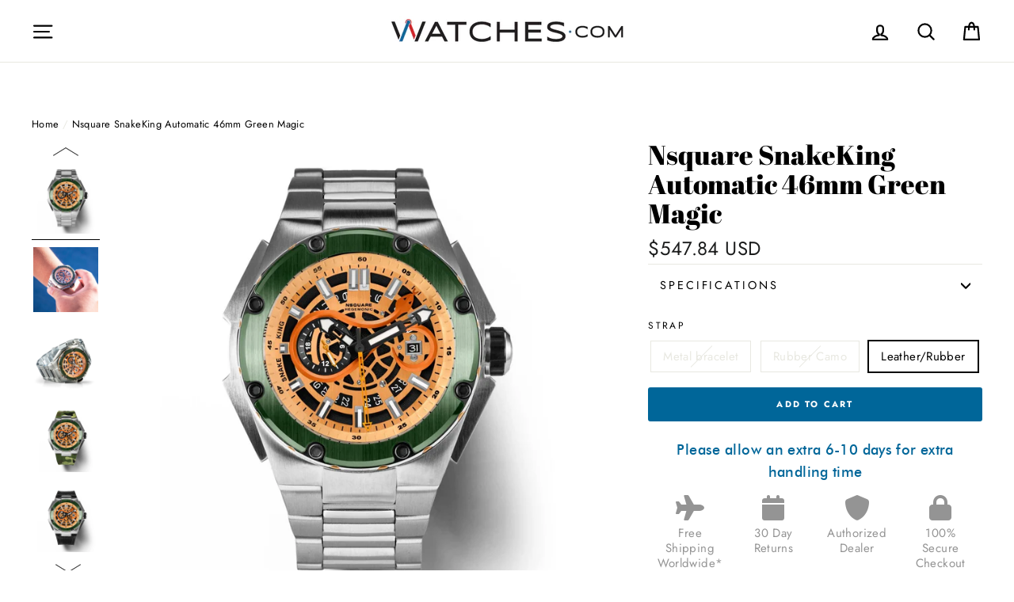

--- FILE ---
content_type: text/html; charset=utf-8
request_url: https://www.watches.com/products/nsquare-snake-king-automatic-46-mm-n10-9-ss-green-magic
body_size: 58902
content:
<!doctype html>
<html class="no-js" lang="en">
<head>
<meta name="google-site-verification" content="wRA5JagIh5g87WgRAcXSNeezYJsMa6StcjO0k-y0aus" />
<meta name="google-site-verification" content="ssvcr3UWg24HtASsE3o215l0vHR7mVYO3sH_RfoZZH8" />

  <script>var head = document.head;var script = document.createElement('script');script.type = 'text/javascript';script.src = "https://182260.t.hyros.com/v1/lst/universal-script?ph=cea6098c6b8906d266484a92597b107481a6120ae3b582eec37bc7577fe3dc38&tag=!tracking";head.appendChild(script);</script>
  
 <!-- START Google Ads dynamic remarketing by DigitalDarts.com.au v1.3 -->
<!-- Global site tag (gtag.js) - Google Analytics -->
<script async src="https://www.googletagmanager.com/gtag/js?id=UA-6250335-1"></script>
<script>
  window.dataLayer = window.dataLayer || [];
  function gtag(){dataLayer.push(arguments);}
  gtag('js', new Date());
  gtag('config', 'UA-6250335-1', { 'send_page_view': false, 'custom_map': {'dimension1': 'ecomm_prodid', 'dimension2': 'ecomm_pagetype', 'dimension3': 'ecomm_totalvalue'} });
  gtag('config', 'AW-1037148984');
</script>

<script>
  gtag('event', 'Dynamic Remarketing', { 'ecomm_pagetype': 'product', 'ecomm_prodid': '7722258727001', 'ecomm_totalvalue': 547.84, 'non_interaction': true });
</script>
<!-- END Google Ads dynamic remarketing by DigitalDarts.com.au -->
  <!-- START: Google Tag Manager -->
  <script>(function(w,d,s,l,i){w[l]=w[l]||[];w[l].push({'gtm.start':
  new Date().getTime(),event:'gtm.js'});var f=d.getElementsByTagName(s)[0],
  j=d.createElement(s),dl=l!='dataLayer'?'&l='+l:'';j.async=true;j.src=
  'https://www.googletagmanager.com/gtm.js?id='+i+dl;f.parentNode.insertBefore(j,f);
  })(window,document,'script','dataLayer','GTM-5XSTJQ');</script>
  <!-- END: Google Tag Manager -->

  <!-- START: Yotpo 
<script type="text/javascript">(function e(){var e=document.createElement("script");e.type="text/javascript",e.async=true,e.src="//staticw2.yotpo.com/h0us3koi5mbePZMByMVoIuXpCwykz2PSaGMaiClG/widget.js";var t=document.getElementsByTagName("script")[0];t.parentNode.insertBefore(e,t)})();</script>
  <!-- END: Yotpo -->

  <!-- START: Pinterest Tag 
  <script type="text/javascript">
  !function(e){if(!window.pintrk){window.pintrk=function()
  {window.pintrk.queue.push(Array.prototype.slice.call(arguments))};var
  n=window.pintrk;n.queue=[],n.version="3.0";var
  t=document.createElement("script");t.async=!0,t.src=e;var
  r=document.getElementsByTagName("script")[0];r.parentNode.insertBefore(t,r)}}
  ("https://s.pinimg.com/ct/core.js"); 

  pintrk('load','2612783005899', { em: '', });
  pintrk('page'); 
  </script> 
  <noscript> 
  <img height="1" width="1" style="display:none;" alt=""
  src="https://ct.pinterest.com/v3/?tid=2612783005899&noscript=1" /> 
  </noscript>
  END: Pinterest Tag -->
 

  <meta charset="utf-8">
  <meta http-equiv="X-UA-Compatible" content="IE=edge,chrome=1">
  <meta name="viewport" content="width=device-width,initial-scale=1">
  <meta name="theme-color" content="#006699">
  <link rel="canonical" href="https://www.watches.com/products/nsquare-snake-king-automatic-46-mm-n10-9-ss-green-magic">
  <meta name="format-detection" content="telephone=no"><link rel="shortcut icon" href="//www.watches.com/cdn/shop/files/Watchesdotcom-W-Logo-blackcircle768_32x32.png?v=1613778795" type="image/png" />
  <title>Nsquare SnakeKing Automatic 46mm Green Magic
&ndash; Watches.com
</title><meta name="description" content="#lang1: Specification Movement: Calibre Miyota 8217. Automatic movement. Functions: Hour, minute, second, 24 hours. Date calendar. Case: 46 mm in diameter. Stainless steel 316L case. Green ceramic bezel. Stainless steel 316L with black detail crown. Fine-Brushed. Back with opening in the Specially hardened mineral glass, centered on the balance. Dial: Orange dial. Sliver index with luminous. Skeleton metal hour and minute hands filled with luminous. Printing logo at 12 o’clock. Crystal: Specially hardened mineral glass. Water resistance: 100m. Strap: Stainless steel 316L bracelet. Buckle: folding. Net Weight: 132g     Download Catalogue    #lang2: 產品規格 機芯編號Calibre Miyota 8217.自動上弦機械機芯。  功能：時﹑分﹑秒，24小時﹑日曆。 錶殼：直徑46毫米。不銹鋼316L錶殼。綠色陶瓷錶圈。不銹鋼316L配黑色膠套錶冠。精細磨砂。錶底蓋帶有特殊硬化礦物玻璃，帶防反射塗層玻璃中央。 錶盤：橙色面， 銀色釘配夜光效果。填充夜光材料的金屬鏤空黑色時針和分針。12時印LOGO。 錶鏡：帶有特殊硬化礦物玻璃。  防水：100米。   錶帶：不銹鋼錶鏈帶。 錶扣：折叠式錶扣。 重量：132g     按此下載產品資訊"><meta property="og:site_name" content="Watches.com">
  <meta property="og:url" content="https://www.watches.com/products/nsquare-snake-king-automatic-46-mm-n10-9-ss-green-magic">
  <meta property="og:title" content="Nsquare SnakeKing Automatic 46mm Green Magic">
  <meta property="og:type" content="product">
  <meta property="og:description" content="#lang1: Specification Movement: Calibre Miyota 8217. Automatic movement. Functions: Hour, minute, second, 24 hours. Date calendar. Case: 46 mm in diameter. Stainless steel 316L case. Green ceramic bezel. Stainless steel 316L with black detail crown. Fine-Brushed. Back with opening in the Specially hardened mineral glass, centered on the balance. Dial: Orange dial. Sliver index with luminous. Skeleton metal hour and minute hands filled with luminous. Printing logo at 12 o’clock. Crystal: Specially hardened mineral glass. Water resistance: 100m. Strap: Stainless steel 316L bracelet. Buckle: folding. Net Weight: 132g     Download Catalogue    #lang2: 產品規格 機芯編號Calibre Miyota 8217.自動上弦機械機芯。  功能：時﹑分﹑秒，24小時﹑日曆。 錶殼：直徑46毫米。不銹鋼316L錶殼。綠色陶瓷錶圈。不銹鋼316L配黑色膠套錶冠。精細磨砂。錶底蓋帶有特殊硬化礦物玻璃，帶防反射塗層玻璃中央。 錶盤：橙色面， 銀色釘配夜光效果。填充夜光材料的金屬鏤空黑色時針和分針。12時印LOGO。 錶鏡：帶有特殊硬化礦物玻璃。  防水：100米。   錶帶：不銹鋼錶鏈帶。 錶扣：折叠式錶扣。 重量：132g     按此下載產品資訊"><meta property="og:price:amount" content="547.84">
    <meta property="og:price:currency" content="USD"><meta property="og:image" content="http://www.watches.com/cdn/shop/files/nsquare-snakeking-automatic-watch-46mm-n109ss-green-magicnsquare-46-n109ss-725812_1200x630.jpg?v=1749007588"><meta property="og:image" content="http://www.watches.com/cdn/shop/files/N10.9S_1600x2000_10082020_1200x630.jpg?v=1749007588"><meta property="og:image" content="http://www.watches.com/cdn/shop/files/G0471_N10.9d_1200x630.jpg?v=1749007588">
  <meta property="og:image:secure_url" content="https://www.watches.com/cdn/shop/files/nsquare-snakeking-automatic-watch-46mm-n109ss-green-magicnsquare-46-n109ss-725812_1200x630.jpg?v=1749007588"><meta property="og:image:secure_url" content="https://www.watches.com/cdn/shop/files/N10.9S_1600x2000_10082020_1200x630.jpg?v=1749007588"><meta property="og:image:secure_url" content="https://www.watches.com/cdn/shop/files/G0471_N10.9d_1200x630.jpg?v=1749007588">
  <meta name="twitter:site" content="@watchesdotcom">
  <meta name="twitter:card" content="summary_large_image">
  <meta name="twitter:title" content="Nsquare SnakeKing Automatic 46mm Green Magic">
  <meta name="twitter:description" content="#lang1: Specification Movement: Calibre Miyota 8217. Automatic movement. Functions: Hour, minute, second, 24 hours. Date calendar. Case: 46 mm in diameter. Stainless steel 316L case. Green ceramic bezel. Stainless steel 316L with black detail crown. Fine-Brushed. Back with opening in the Specially hardened mineral glass, centered on the balance. Dial: Orange dial. Sliver index with luminous. Skeleton metal hour and minute hands filled with luminous. Printing logo at 12 o’clock. Crystal: Specially hardened mineral glass. Water resistance: 100m. Strap: Stainless steel 316L bracelet. Buckle: folding. Net Weight: 132g     Download Catalogue    #lang2: 產品規格 機芯編號Calibre Miyota 8217.自動上弦機械機芯。  功能：時﹑分﹑秒，24小時﹑日曆。 錶殼：直徑46毫米。不銹鋼316L錶殼。綠色陶瓷錶圈。不銹鋼316L配黑色膠套錶冠。精細磨砂。錶底蓋帶有特殊硬化礦物玻璃，帶防反射塗層玻璃中央。 錶盤：橙色面， 銀色釘配夜光效果。填充夜光材料的金屬鏤空黑色時針和分針。12時印LOGO。 錶鏡：帶有特殊硬化礦物玻璃。  防水：100米。   錶帶：不銹鋼錶鏈帶。 錶扣：折叠式錶扣。 重量：132g     按此下載產品資訊">



  <style data-shopify>
  @font-face {
  font-family: "Abril Fatface";
  font-weight: 400;
  font-style: normal;
  src: url("//www.watches.com/cdn/fonts/abril_fatface/abrilfatface_n4.002841dd08a4d39b2c2d7fe9d598d4782afb7225.woff2") format("woff2"),
       url("//www.watches.com/cdn/fonts/abril_fatface/abrilfatface_n4.0d8f922831420cd750572c7a70f4c623018424d8.woff") format("woff");
}

  @font-face {
  font-family: Jost;
  font-weight: 400;
  font-style: normal;
  src: url("//www.watches.com/cdn/fonts/jost/jost_n4.d47a1b6347ce4a4c9f437608011273009d91f2b7.woff2") format("woff2"),
       url("//www.watches.com/cdn/fonts/jost/jost_n4.791c46290e672b3f85c3d1c651ef2efa3819eadd.woff") format("woff");
}


  @font-face {
  font-family: Jost;
  font-weight: 700;
  font-style: normal;
  src: url("//www.watches.com/cdn/fonts/jost/jost_n7.921dc18c13fa0b0c94c5e2517ffe06139c3615a3.woff2") format("woff2"),
       url("//www.watches.com/cdn/fonts/jost/jost_n7.cbfc16c98c1e195f46c536e775e4e959c5f2f22b.woff") format("woff");
}

  @font-face {
  font-family: Jost;
  font-weight: 400;
  font-style: italic;
  src: url("//www.watches.com/cdn/fonts/jost/jost_i4.b690098389649750ada222b9763d55796c5283a5.woff2") format("woff2"),
       url("//www.watches.com/cdn/fonts/jost/jost_i4.fd766415a47e50b9e391ae7ec04e2ae25e7e28b0.woff") format("woff");
}

  @font-face {
  font-family: Jost;
  font-weight: 700;
  font-style: italic;
  src: url("//www.watches.com/cdn/fonts/jost/jost_i7.d8201b854e41e19d7ed9b1a31fe4fe71deea6d3f.woff2") format("woff2"),
       url("//www.watches.com/cdn/fonts/jost/jost_i7.eae515c34e26b6c853efddc3fc0c552e0de63757.woff") format("woff");
}

</style>


   <!-- Font-Awesome ================================================== -->
  <link rel="stylesheet" href="https://cdnjs.cloudflare.com/ajax/libs/font-awesome/6.2.1/css/all.min.css">

  <link href="//www.watches.com/cdn/shop/t/32/assets/flickity.2.2.1.min.css?v=170878110445268142001679984115" rel="stylesheet" type="text/css" media="all" />

  <link href="//www.watches.com/cdn/shop/t/32/assets/theme.scss.css?v=175255211379314378451762387693" rel="stylesheet" type="text/css" media="all" />

<!--



-->
  <style data-shopify>
    .collection-item__title {
      font-size: 20.8px;
    }

    @media screen and (min-width: 769px) {
      .collection-item__title {
        font-size: 26px;
      }
    }
  </style>

  <script>
    document.documentElement.className = document.documentElement.className.replace('no-js', 'js');

    window.theme = window.theme || {};
    theme.strings = {
      addToCart: "Add to cart",
      soldOut: "Temporarily Out of Stock",
      unavailable: "Unavailable",
      stockLabel: "[count] in stock",
      savePrice: "Save [saved_amount]",
      cartSavings: "You're saving [savings]",
      cartEmpty: "Your cart is currently empty.",
      cartTermsConfirmation: "You must agree with the terms and conditions of sales to check out"
    };
    theme.settings = {
      dynamicVariantsEnable: true,
      dynamicVariantType: "button",
      cartType: "page",
      moneyFormat: "${{amount}}",
      saveType: "dollar",
      recentlyViewedEnabled: false,
      quickView: false,
      themeVersion: "1.5.0"
    };
  </script>

  <script>window.performance && window.performance.mark && window.performance.mark('shopify.content_for_header.start');</script><meta name="google-site-verification" content="J7lR9wfbzd_41Nwv1U5nSLMtaeVFonbv6LtzPFpQVf8">
<meta id="shopify-digital-wallet" name="shopify-digital-wallet" content="/7454326835/digital_wallets/dialog">
<meta name="shopify-checkout-api-token" content="dff780103db198a974448e28b4d5762b">
<meta id="in-context-paypal-metadata" data-shop-id="7454326835" data-venmo-supported="false" data-environment="production" data-locale="en_US" data-paypal-v4="true" data-currency="USD">
<link rel="alternate" type="application/json+oembed" href="https://www.watches.com/products/nsquare-snake-king-automatic-46-mm-n10-9-ss-green-magic.oembed">
<script async="async" src="/checkouts/internal/preloads.js?locale=en-US"></script>
<link rel="preconnect" href="https://shop.app" crossorigin="anonymous">
<script async="async" src="https://shop.app/checkouts/internal/preloads.js?locale=en-US&shop_id=7454326835" crossorigin="anonymous"></script>
<script id="apple-pay-shop-capabilities" type="application/json">{"shopId":7454326835,"countryCode":"US","currencyCode":"USD","merchantCapabilities":["supports3DS"],"merchantId":"gid:\/\/shopify\/Shop\/7454326835","merchantName":"Watches.com","requiredBillingContactFields":["postalAddress","email","phone"],"requiredShippingContactFields":["postalAddress","email","phone"],"shippingType":"shipping","supportedNetworks":["visa","masterCard","amex","discover","elo","jcb"],"total":{"type":"pending","label":"Watches.com","amount":"1.00"},"shopifyPaymentsEnabled":true,"supportsSubscriptions":true}</script>
<script id="shopify-features" type="application/json">{"accessToken":"dff780103db198a974448e28b4d5762b","betas":["rich-media-storefront-analytics"],"domain":"www.watches.com","predictiveSearch":true,"shopId":7454326835,"locale":"en"}</script>
<script>var Shopify = Shopify || {};
Shopify.shop = "watches-dot-com.myshopify.com";
Shopify.locale = "en";
Shopify.currency = {"active":"USD","rate":"1.0"};
Shopify.country = "US";
Shopify.theme = {"name":"[Navidium] LIVE: Watches.com Theme : Apr 1 2023","id":124799418457,"schema_name":"Impulse","schema_version":"1.5.0","theme_store_id":857,"role":"main"};
Shopify.theme.handle = "null";
Shopify.theme.style = {"id":null,"handle":null};
Shopify.cdnHost = "www.watches.com/cdn";
Shopify.routes = Shopify.routes || {};
Shopify.routes.root = "/";</script>
<script type="module">!function(o){(o.Shopify=o.Shopify||{}).modules=!0}(window);</script>
<script>!function(o){function n(){var o=[];function n(){o.push(Array.prototype.slice.apply(arguments))}return n.q=o,n}var t=o.Shopify=o.Shopify||{};t.loadFeatures=n(),t.autoloadFeatures=n()}(window);</script>
<script>
  window.ShopifyPay = window.ShopifyPay || {};
  window.ShopifyPay.apiHost = "shop.app\/pay";
  window.ShopifyPay.redirectState = null;
</script>
<script id="shop-js-analytics" type="application/json">{"pageType":"product"}</script>
<script defer="defer" async type="module" src="//www.watches.com/cdn/shopifycloud/shop-js/modules/v2/client.init-shop-cart-sync_BT-GjEfc.en.esm.js"></script>
<script defer="defer" async type="module" src="//www.watches.com/cdn/shopifycloud/shop-js/modules/v2/chunk.common_D58fp_Oc.esm.js"></script>
<script defer="defer" async type="module" src="//www.watches.com/cdn/shopifycloud/shop-js/modules/v2/chunk.modal_xMitdFEc.esm.js"></script>
<script type="module">
  await import("//www.watches.com/cdn/shopifycloud/shop-js/modules/v2/client.init-shop-cart-sync_BT-GjEfc.en.esm.js");
await import("//www.watches.com/cdn/shopifycloud/shop-js/modules/v2/chunk.common_D58fp_Oc.esm.js");
await import("//www.watches.com/cdn/shopifycloud/shop-js/modules/v2/chunk.modal_xMitdFEc.esm.js");

  window.Shopify.SignInWithShop?.initShopCartSync?.({"fedCMEnabled":true,"windoidEnabled":true});

</script>
<script>
  window.Shopify = window.Shopify || {};
  if (!window.Shopify.featureAssets) window.Shopify.featureAssets = {};
  window.Shopify.featureAssets['shop-js'] = {"shop-cart-sync":["modules/v2/client.shop-cart-sync_DZOKe7Ll.en.esm.js","modules/v2/chunk.common_D58fp_Oc.esm.js","modules/v2/chunk.modal_xMitdFEc.esm.js"],"init-fed-cm":["modules/v2/client.init-fed-cm_B6oLuCjv.en.esm.js","modules/v2/chunk.common_D58fp_Oc.esm.js","modules/v2/chunk.modal_xMitdFEc.esm.js"],"shop-cash-offers":["modules/v2/client.shop-cash-offers_D2sdYoxE.en.esm.js","modules/v2/chunk.common_D58fp_Oc.esm.js","modules/v2/chunk.modal_xMitdFEc.esm.js"],"shop-login-button":["modules/v2/client.shop-login-button_QeVjl5Y3.en.esm.js","modules/v2/chunk.common_D58fp_Oc.esm.js","modules/v2/chunk.modal_xMitdFEc.esm.js"],"pay-button":["modules/v2/client.pay-button_DXTOsIq6.en.esm.js","modules/v2/chunk.common_D58fp_Oc.esm.js","modules/v2/chunk.modal_xMitdFEc.esm.js"],"shop-button":["modules/v2/client.shop-button_DQZHx9pm.en.esm.js","modules/v2/chunk.common_D58fp_Oc.esm.js","modules/v2/chunk.modal_xMitdFEc.esm.js"],"avatar":["modules/v2/client.avatar_BTnouDA3.en.esm.js"],"init-windoid":["modules/v2/client.init-windoid_CR1B-cfM.en.esm.js","modules/v2/chunk.common_D58fp_Oc.esm.js","modules/v2/chunk.modal_xMitdFEc.esm.js"],"init-shop-for-new-customer-accounts":["modules/v2/client.init-shop-for-new-customer-accounts_C_vY_xzh.en.esm.js","modules/v2/client.shop-login-button_QeVjl5Y3.en.esm.js","modules/v2/chunk.common_D58fp_Oc.esm.js","modules/v2/chunk.modal_xMitdFEc.esm.js"],"init-shop-email-lookup-coordinator":["modules/v2/client.init-shop-email-lookup-coordinator_BI7n9ZSv.en.esm.js","modules/v2/chunk.common_D58fp_Oc.esm.js","modules/v2/chunk.modal_xMitdFEc.esm.js"],"init-shop-cart-sync":["modules/v2/client.init-shop-cart-sync_BT-GjEfc.en.esm.js","modules/v2/chunk.common_D58fp_Oc.esm.js","modules/v2/chunk.modal_xMitdFEc.esm.js"],"shop-toast-manager":["modules/v2/client.shop-toast-manager_DiYdP3xc.en.esm.js","modules/v2/chunk.common_D58fp_Oc.esm.js","modules/v2/chunk.modal_xMitdFEc.esm.js"],"init-customer-accounts":["modules/v2/client.init-customer-accounts_D9ZNqS-Q.en.esm.js","modules/v2/client.shop-login-button_QeVjl5Y3.en.esm.js","modules/v2/chunk.common_D58fp_Oc.esm.js","modules/v2/chunk.modal_xMitdFEc.esm.js"],"init-customer-accounts-sign-up":["modules/v2/client.init-customer-accounts-sign-up_iGw4briv.en.esm.js","modules/v2/client.shop-login-button_QeVjl5Y3.en.esm.js","modules/v2/chunk.common_D58fp_Oc.esm.js","modules/v2/chunk.modal_xMitdFEc.esm.js"],"shop-follow-button":["modules/v2/client.shop-follow-button_CqMgW2wH.en.esm.js","modules/v2/chunk.common_D58fp_Oc.esm.js","modules/v2/chunk.modal_xMitdFEc.esm.js"],"checkout-modal":["modules/v2/client.checkout-modal_xHeaAweL.en.esm.js","modules/v2/chunk.common_D58fp_Oc.esm.js","modules/v2/chunk.modal_xMitdFEc.esm.js"],"shop-login":["modules/v2/client.shop-login_D91U-Q7h.en.esm.js","modules/v2/chunk.common_D58fp_Oc.esm.js","modules/v2/chunk.modal_xMitdFEc.esm.js"],"lead-capture":["modules/v2/client.lead-capture_BJmE1dJe.en.esm.js","modules/v2/chunk.common_D58fp_Oc.esm.js","modules/v2/chunk.modal_xMitdFEc.esm.js"],"payment-terms":["modules/v2/client.payment-terms_Ci9AEqFq.en.esm.js","modules/v2/chunk.common_D58fp_Oc.esm.js","modules/v2/chunk.modal_xMitdFEc.esm.js"]};
</script>
<script>(function() {
  var isLoaded = false;
  function asyncLoad() {
    if (isLoaded) return;
    isLoaded = true;
    var urls = ["https:\/\/cookie-bar.conversionbear.com\/script?app=cookie_consent\u0026shop=watches-dot-com.myshopify.com","https:\/\/config.gorgias.chat\/bundle-loader\/01GYCCBMXMTG7WVR8FSXDGQKM6?source=shopify1click\u0026shop=watches-dot-com.myshopify.com","https:\/\/cdn.hextom.com\/js\/ultimatesalesboost.js?shop=watches-dot-com.myshopify.com","https:\/\/cdn.hextom.com\/js\/freeshippingbar.js?shop=watches-dot-com.myshopify.com","https:\/\/cdn.9gtb.com\/loader.js?g_cvt_id=81637e2f-f4d7-4ba9-9ed9-16cb2eb813e4\u0026shop=watches-dot-com.myshopify.com"];
    for (var i = 0; i < urls.length; i++) {
      var s = document.createElement('script');
      s.type = 'text/javascript';
      s.async = true;
      s.src = urls[i];
      var x = document.getElementsByTagName('script')[0];
      x.parentNode.insertBefore(s, x);
    }
  };
  if(window.attachEvent) {
    window.attachEvent('onload', asyncLoad);
  } else {
    window.addEventListener('load', asyncLoad, false);
  }
})();</script>
<script id="__st">var __st={"a":7454326835,"offset":-25200,"reqid":"08f5dc6d-1796-423e-b5bd-ec59b1a78aa4-1769246486","pageurl":"www.watches.com\/products\/nsquare-snake-king-automatic-46-mm-n10-9-ss-green-magic","u":"792600c20ed4","p":"product","rtyp":"product","rid":7722258727001};</script>
<script>window.ShopifyPaypalV4VisibilityTracking = true;</script>
<script id="captcha-bootstrap">!function(){'use strict';const t='contact',e='account',n='new_comment',o=[[t,t],['blogs',n],['comments',n],[t,'customer']],c=[[e,'customer_login'],[e,'guest_login'],[e,'recover_customer_password'],[e,'create_customer']],r=t=>t.map((([t,e])=>`form[action*='/${t}']:not([data-nocaptcha='true']) input[name='form_type'][value='${e}']`)).join(','),a=t=>()=>t?[...document.querySelectorAll(t)].map((t=>t.form)):[];function s(){const t=[...o],e=r(t);return a(e)}const i='password',u='form_key',d=['recaptcha-v3-token','g-recaptcha-response','h-captcha-response',i],f=()=>{try{return window.sessionStorage}catch{return}},m='__shopify_v',_=t=>t.elements[u];function p(t,e,n=!1){try{const o=window.sessionStorage,c=JSON.parse(o.getItem(e)),{data:r}=function(t){const{data:e,action:n}=t;return t[m]||n?{data:e,action:n}:{data:t,action:n}}(c);for(const[e,n]of Object.entries(r))t.elements[e]&&(t.elements[e].value=n);n&&o.removeItem(e)}catch(o){console.error('form repopulation failed',{error:o})}}const l='form_type',E='cptcha';function T(t){t.dataset[E]=!0}const w=window,h=w.document,L='Shopify',v='ce_forms',y='captcha';let A=!1;((t,e)=>{const n=(g='f06e6c50-85a8-45c8-87d0-21a2b65856fe',I='https://cdn.shopify.com/shopifycloud/storefront-forms-hcaptcha/ce_storefront_forms_captcha_hcaptcha.v1.5.2.iife.js',D={infoText:'Protected by hCaptcha',privacyText:'Privacy',termsText:'Terms'},(t,e,n)=>{const o=w[L][v],c=o.bindForm;if(c)return c(t,g,e,D).then(n);var r;o.q.push([[t,g,e,D],n]),r=I,A||(h.body.append(Object.assign(h.createElement('script'),{id:'captcha-provider',async:!0,src:r})),A=!0)});var g,I,D;w[L]=w[L]||{},w[L][v]=w[L][v]||{},w[L][v].q=[],w[L][y]=w[L][y]||{},w[L][y].protect=function(t,e){n(t,void 0,e),T(t)},Object.freeze(w[L][y]),function(t,e,n,w,h,L){const[v,y,A,g]=function(t,e,n){const i=e?o:[],u=t?c:[],d=[...i,...u],f=r(d),m=r(i),_=r(d.filter((([t,e])=>n.includes(e))));return[a(f),a(m),a(_),s()]}(w,h,L),I=t=>{const e=t.target;return e instanceof HTMLFormElement?e:e&&e.form},D=t=>v().includes(t);t.addEventListener('submit',(t=>{const e=I(t);if(!e)return;const n=D(e)&&!e.dataset.hcaptchaBound&&!e.dataset.recaptchaBound,o=_(e),c=g().includes(e)&&(!o||!o.value);(n||c)&&t.preventDefault(),c&&!n&&(function(t){try{if(!f())return;!function(t){const e=f();if(!e)return;const n=_(t);if(!n)return;const o=n.value;o&&e.removeItem(o)}(t);const e=Array.from(Array(32),(()=>Math.random().toString(36)[2])).join('');!function(t,e){_(t)||t.append(Object.assign(document.createElement('input'),{type:'hidden',name:u})),t.elements[u].value=e}(t,e),function(t,e){const n=f();if(!n)return;const o=[...t.querySelectorAll(`input[type='${i}']`)].map((({name:t})=>t)),c=[...d,...o],r={};for(const[a,s]of new FormData(t).entries())c.includes(a)||(r[a]=s);n.setItem(e,JSON.stringify({[m]:1,action:t.action,data:r}))}(t,e)}catch(e){console.error('failed to persist form',e)}}(e),e.submit())}));const S=(t,e)=>{t&&!t.dataset[E]&&(n(t,e.some((e=>e===t))),T(t))};for(const o of['focusin','change'])t.addEventListener(o,(t=>{const e=I(t);D(e)&&S(e,y())}));const B=e.get('form_key'),M=e.get(l),P=B&&M;t.addEventListener('DOMContentLoaded',(()=>{const t=y();if(P)for(const e of t)e.elements[l].value===M&&p(e,B);[...new Set([...A(),...v().filter((t=>'true'===t.dataset.shopifyCaptcha))])].forEach((e=>S(e,t)))}))}(h,new URLSearchParams(w.location.search),n,t,e,['guest_login'])})(!0,!0)}();</script>
<script integrity="sha256-4kQ18oKyAcykRKYeNunJcIwy7WH5gtpwJnB7kiuLZ1E=" data-source-attribution="shopify.loadfeatures" defer="defer" src="//www.watches.com/cdn/shopifycloud/storefront/assets/storefront/load_feature-a0a9edcb.js" crossorigin="anonymous"></script>
<script crossorigin="anonymous" defer="defer" src="//www.watches.com/cdn/shopifycloud/storefront/assets/shopify_pay/storefront-65b4c6d7.js?v=20250812"></script>
<script data-source-attribution="shopify.dynamic_checkout.dynamic.init">var Shopify=Shopify||{};Shopify.PaymentButton=Shopify.PaymentButton||{isStorefrontPortableWallets:!0,init:function(){window.Shopify.PaymentButton.init=function(){};var t=document.createElement("script");t.src="https://www.watches.com/cdn/shopifycloud/portable-wallets/latest/portable-wallets.en.js",t.type="module",document.head.appendChild(t)}};
</script>
<script data-source-attribution="shopify.dynamic_checkout.buyer_consent">
  function portableWalletsHideBuyerConsent(e){var t=document.getElementById("shopify-buyer-consent"),n=document.getElementById("shopify-subscription-policy-button");t&&n&&(t.classList.add("hidden"),t.setAttribute("aria-hidden","true"),n.removeEventListener("click",e))}function portableWalletsShowBuyerConsent(e){var t=document.getElementById("shopify-buyer-consent"),n=document.getElementById("shopify-subscription-policy-button");t&&n&&(t.classList.remove("hidden"),t.removeAttribute("aria-hidden"),n.addEventListener("click",e))}window.Shopify?.PaymentButton&&(window.Shopify.PaymentButton.hideBuyerConsent=portableWalletsHideBuyerConsent,window.Shopify.PaymentButton.showBuyerConsent=portableWalletsShowBuyerConsent);
</script>
<script data-source-attribution="shopify.dynamic_checkout.cart.bootstrap">document.addEventListener("DOMContentLoaded",(function(){function t(){return document.querySelector("shopify-accelerated-checkout-cart, shopify-accelerated-checkout")}if(t())Shopify.PaymentButton.init();else{new MutationObserver((function(e,n){t()&&(Shopify.PaymentButton.init(),n.disconnect())})).observe(document.body,{childList:!0,subtree:!0})}}));
</script>
<link id="shopify-accelerated-checkout-styles" rel="stylesheet" media="screen" href="https://www.watches.com/cdn/shopifycloud/portable-wallets/latest/accelerated-checkout-backwards-compat.css" crossorigin="anonymous">
<style id="shopify-accelerated-checkout-cart">
        #shopify-buyer-consent {
  margin-top: 1em;
  display: inline-block;
  width: 100%;
}

#shopify-buyer-consent.hidden {
  display: none;
}

#shopify-subscription-policy-button {
  background: none;
  border: none;
  padding: 0;
  text-decoration: underline;
  font-size: inherit;
  cursor: pointer;
}

#shopify-subscription-policy-button::before {
  box-shadow: none;
}

      </style>

<script>window.performance && window.performance.mark && window.performance.mark('shopify.content_for_header.end');</script><!--[if lt IE 9]>
<script src="//cdnjs.cloudflare.com/ajax/libs/html5shiv/3.7.2/html5shiv.min.js" type="text/javascript"></script>
<![endif]-->
<!--[if (lte IE 9) ]><script src="//www.watches.com/cdn/shop/t/32/assets/match-media.min.js?v=159635276924582161481679984115" type="text/javascript"></script><![endif]-->



  <script type="text/javascript" src="https://cdn.shopify.com/s/files/1/0074/5432/6835/files/vendor-new.js?2658" defer="defer"></script>

  

  
  <script src="//www.watches.com/cdn/shop/t/32/assets/theme.js?v=180490146251158059701736976551" defer="defer"></script>


<!-- Affirm -->
  <script>
  _affirm_config = {
     public_api_key:  "FZYXXQWE88TVEQTJ",
     script:          "https://cdn1.affirm.com/js/v2/affirm.js"
  };
  (function(l,g,m,e,a,f,b){var d,c=l[m]||{},h=document.createElement(f),n=document.getElementsByTagName(f)[0],k=function(a,b,c){return function(){a[b]._.push([c,arguments])}};c[e]=k(c,e,"set");d=c[e];c[a]={};c[a]._=[];d._=[];c[a][b]=k(c,a,b);a=0;for(b="set add save post open empty reset on off trigger ready setProduct".split(" ");a<b.length;a++)d[b[a]]=k(c,e,b[a]);a=0;for(b=["get","token","url","items"];a<b.length;a++)d[b[a]]=function(){};h.async=!0;h.src=g[f];n.parentNode.insertBefore(h,n);delete g[f];d(g);l[m]=c})(window,_affirm_config,"affirm","checkout","ui","script","ready");
  // Use your live public API Key and https://cdn1.affirm.com/js/v2/affirm.js script to point to Affirm production environment.
  </script>
  
  <!-- End Affirm -->
  <meta name="facebook-domain-verification" content="43loulejyl45a5r0t9xn4jtuf3ohfe" />
  
  <meta name="google-site-verification" content="eQjWPLV9ZzzHu_ZJ6ueoaqxsQ_NHWKjKOTAwq1p_jkk" />
  




<!-- BEGIN app block: shopify://apps/klaviyo-email-marketing-sms/blocks/klaviyo-onsite-embed/2632fe16-c075-4321-a88b-50b567f42507 -->












  <script async src="https://static.klaviyo.com/onsite/js/Xpk4g7/klaviyo.js?company_id=Xpk4g7"></script>
  <script>!function(){if(!window.klaviyo){window._klOnsite=window._klOnsite||[];try{window.klaviyo=new Proxy({},{get:function(n,i){return"push"===i?function(){var n;(n=window._klOnsite).push.apply(n,arguments)}:function(){for(var n=arguments.length,o=new Array(n),w=0;w<n;w++)o[w]=arguments[w];var t="function"==typeof o[o.length-1]?o.pop():void 0,e=new Promise((function(n){window._klOnsite.push([i].concat(o,[function(i){t&&t(i),n(i)}]))}));return e}}})}catch(n){window.klaviyo=window.klaviyo||[],window.klaviyo.push=function(){var n;(n=window._klOnsite).push.apply(n,arguments)}}}}();</script>

  
    <script id="viewed_product">
      if (item == null) {
        var _learnq = _learnq || [];

        var MetafieldReviews = null
        var MetafieldYotpoRating = null
        var MetafieldYotpoCount = null
        var MetafieldLooxRating = null
        var MetafieldLooxCount = null
        var okendoProduct = null
        var okendoProductReviewCount = null
        var okendoProductReviewAverageValue = null
        try {
          // The following fields are used for Customer Hub recently viewed in order to add reviews.
          // This information is not part of __kla_viewed. Instead, it is part of __kla_viewed_reviewed_items
          MetafieldReviews = {};
          MetafieldYotpoRating = null
          MetafieldYotpoCount = null
          MetafieldLooxRating = null
          MetafieldLooxCount = null

          okendoProduct = null
          // If the okendo metafield is not legacy, it will error, which then requires the new json formatted data
          if (okendoProduct && 'error' in okendoProduct) {
            okendoProduct = null
          }
          okendoProductReviewCount = okendoProduct ? okendoProduct.reviewCount : null
          okendoProductReviewAverageValue = okendoProduct ? okendoProduct.reviewAverageValue : null
        } catch (error) {
          console.error('Error in Klaviyo onsite reviews tracking:', error);
        }

        var item = {
          Name: "Nsquare SnakeKing Automatic 46mm Green Magic",
          ProductID: 7722258727001,
          Categories: ["All Watches","Automatic Watches","Discount Eligible Brands","Modern Watch Brands","Most Popular","Nsquare","Unique Watches","Unusual"],
          ImageURL: "https://www.watches.com/cdn/shop/files/nsquare-snakeking-automatic-watch-46mm-n109ss-green-magicnsquare-46-n109ss-725812_grande.jpg?v=1749007588",
          URL: "https://www.watches.com/products/nsquare-snake-king-automatic-46-mm-n10-9-ss-green-magic",
          Brand: "NSQUARE",
          Price: "$547.84",
          Value: "547.84",
          CompareAtPrice: "$0.00"
        };
        _learnq.push(['track', 'Viewed Product', item]);
        _learnq.push(['trackViewedItem', {
          Title: item.Name,
          ItemId: item.ProductID,
          Categories: item.Categories,
          ImageUrl: item.ImageURL,
          Url: item.URL,
          Metadata: {
            Brand: item.Brand,
            Price: item.Price,
            Value: item.Value,
            CompareAtPrice: item.CompareAtPrice
          },
          metafields:{
            reviews: MetafieldReviews,
            yotpo:{
              rating: MetafieldYotpoRating,
              count: MetafieldYotpoCount,
            },
            loox:{
              rating: MetafieldLooxRating,
              count: MetafieldLooxCount,
            },
            okendo: {
              rating: okendoProductReviewAverageValue,
              count: okendoProductReviewCount,
            }
          }
        }]);
      }
    </script>
  




  <script>
    window.klaviyoReviewsProductDesignMode = false
  </script>







<!-- END app block --><!-- BEGIN app block: shopify://apps/triplewhale/blocks/triple_pixel_snippet/483d496b-3f1a-4609-aea7-8eee3b6b7a2a --><link rel='preconnect dns-prefetch' href='https://api.config-security.com/' crossorigin />
<link rel='preconnect dns-prefetch' href='https://conf.config-security.com/' crossorigin />
<script>
/* >> TriplePixel :: start*/
window.TriplePixelData={TripleName:"watches-dot-com.myshopify.com",ver:"2.16",plat:"SHOPIFY",isHeadless:false,src:'SHOPIFY_EXT',product:{id:"7722258727001",name:`Nsquare SnakeKing Automatic 46mm Green Magic`,price:"547.84",variant:"41633912946777"},search:"",collection:"",cart:"page",template:"product",curr:"USD" || "USD"},function(W,H,A,L,E,_,B,N){function O(U,T,P,H,R){void 0===R&&(R=!1),H=new XMLHttpRequest,P?(H.open("POST",U,!0),H.setRequestHeader("Content-Type","text/plain")):H.open("GET",U,!0),H.send(JSON.stringify(P||{})),H.onreadystatechange=function(){4===H.readyState&&200===H.status?(R=H.responseText,U.includes("/first")?eval(R):P||(N[B]=R)):(299<H.status||H.status<200)&&T&&!R&&(R=!0,O(U,T-1,P))}}if(N=window,!N[H+"sn"]){N[H+"sn"]=1,L=function(){return Date.now().toString(36)+"_"+Math.random().toString(36)};try{A.setItem(H,1+(0|A.getItem(H)||0)),(E=JSON.parse(A.getItem(H+"U")||"[]")).push({u:location.href,r:document.referrer,t:Date.now(),id:L()}),A.setItem(H+"U",JSON.stringify(E))}catch(e){}var i,m,p;A.getItem('"!nC`')||(_=A,A=N,A[H]||(E=A[H]=function(t,e,i){return void 0===i&&(i=[]),"State"==t?E.s:(W=L(),(E._q=E._q||[]).push([W,t,e].concat(i)),W)},E.s="Installed",E._q=[],E.ch=W,B="configSecurityConfModel",N[B]=1,O("https://conf.config-security.com/model",5),i=L(),m=A[atob("c2NyZWVu")],_.setItem("di_pmt_wt",i),p={id:i,action:"profile",avatar:_.getItem("auth-security_rand_salt_"),time:m[atob("d2lkdGg=")]+":"+m[atob("aGVpZ2h0")],host:A.TriplePixelData.TripleName,plat:A.TriplePixelData.plat,url:window.location.href.slice(0,500),ref:document.referrer,ver:A.TriplePixelData.ver},O("https://api.config-security.com/event",5,p),O("https://api.config-security.com/first?host=".concat(p.host,"&plat=").concat(p.plat),5)))}}("","TriplePixel",localStorage);
/* << TriplePixel :: end*/
</script>



<!-- END app block --><script src="https://cdn.shopify.com/extensions/ddd2457a-821a-4bd3-987c-5d0890ffb0f6/ultimate-gdpr-eu-cookie-banner-19/assets/cookie-widget.js" type="text/javascript" defer="defer"></script>
<script src="https://cdn.shopify.com/extensions/019bc2cf-ad72-709c-ab89-9947d92587ae/free-shipping-bar-118/assets/freeshippingbar.js" type="text/javascript" defer="defer"></script>
<link href="https://monorail-edge.shopifysvc.com" rel="dns-prefetch">
<script>(function(){if ("sendBeacon" in navigator && "performance" in window) {try {var session_token_from_headers = performance.getEntriesByType('navigation')[0].serverTiming.find(x => x.name == '_s').description;} catch {var session_token_from_headers = undefined;}var session_cookie_matches = document.cookie.match(/_shopify_s=([^;]*)/);var session_token_from_cookie = session_cookie_matches && session_cookie_matches.length === 2 ? session_cookie_matches[1] : "";var session_token = session_token_from_headers || session_token_from_cookie || "";function handle_abandonment_event(e) {var entries = performance.getEntries().filter(function(entry) {return /monorail-edge.shopifysvc.com/.test(entry.name);});if (!window.abandonment_tracked && entries.length === 0) {window.abandonment_tracked = true;var currentMs = Date.now();var navigation_start = performance.timing.navigationStart;var payload = {shop_id: 7454326835,url: window.location.href,navigation_start,duration: currentMs - navigation_start,session_token,page_type: "product"};window.navigator.sendBeacon("https://monorail-edge.shopifysvc.com/v1/produce", JSON.stringify({schema_id: "online_store_buyer_site_abandonment/1.1",payload: payload,metadata: {event_created_at_ms: currentMs,event_sent_at_ms: currentMs}}));}}window.addEventListener('pagehide', handle_abandonment_event);}}());</script>
<script id="web-pixels-manager-setup">(function e(e,d,r,n,o){if(void 0===o&&(o={}),!Boolean(null===(a=null===(i=window.Shopify)||void 0===i?void 0:i.analytics)||void 0===a?void 0:a.replayQueue)){var i,a;window.Shopify=window.Shopify||{};var t=window.Shopify;t.analytics=t.analytics||{};var s=t.analytics;s.replayQueue=[],s.publish=function(e,d,r){return s.replayQueue.push([e,d,r]),!0};try{self.performance.mark("wpm:start")}catch(e){}var l=function(){var e={modern:/Edge?\/(1{2}[4-9]|1[2-9]\d|[2-9]\d{2}|\d{4,})\.\d+(\.\d+|)|Firefox\/(1{2}[4-9]|1[2-9]\d|[2-9]\d{2}|\d{4,})\.\d+(\.\d+|)|Chrom(ium|e)\/(9{2}|\d{3,})\.\d+(\.\d+|)|(Maci|X1{2}).+ Version\/(15\.\d+|(1[6-9]|[2-9]\d|\d{3,})\.\d+)([,.]\d+|)( \(\w+\)|)( Mobile\/\w+|) Safari\/|Chrome.+OPR\/(9{2}|\d{3,})\.\d+\.\d+|(CPU[ +]OS|iPhone[ +]OS|CPU[ +]iPhone|CPU IPhone OS|CPU iPad OS)[ +]+(15[._]\d+|(1[6-9]|[2-9]\d|\d{3,})[._]\d+)([._]\d+|)|Android:?[ /-](13[3-9]|1[4-9]\d|[2-9]\d{2}|\d{4,})(\.\d+|)(\.\d+|)|Android.+Firefox\/(13[5-9]|1[4-9]\d|[2-9]\d{2}|\d{4,})\.\d+(\.\d+|)|Android.+Chrom(ium|e)\/(13[3-9]|1[4-9]\d|[2-9]\d{2}|\d{4,})\.\d+(\.\d+|)|SamsungBrowser\/([2-9]\d|\d{3,})\.\d+/,legacy:/Edge?\/(1[6-9]|[2-9]\d|\d{3,})\.\d+(\.\d+|)|Firefox\/(5[4-9]|[6-9]\d|\d{3,})\.\d+(\.\d+|)|Chrom(ium|e)\/(5[1-9]|[6-9]\d|\d{3,})\.\d+(\.\d+|)([\d.]+$|.*Safari\/(?![\d.]+ Edge\/[\d.]+$))|(Maci|X1{2}).+ Version\/(10\.\d+|(1[1-9]|[2-9]\d|\d{3,})\.\d+)([,.]\d+|)( \(\w+\)|)( Mobile\/\w+|) Safari\/|Chrome.+OPR\/(3[89]|[4-9]\d|\d{3,})\.\d+\.\d+|(CPU[ +]OS|iPhone[ +]OS|CPU[ +]iPhone|CPU IPhone OS|CPU iPad OS)[ +]+(10[._]\d+|(1[1-9]|[2-9]\d|\d{3,})[._]\d+)([._]\d+|)|Android:?[ /-](13[3-9]|1[4-9]\d|[2-9]\d{2}|\d{4,})(\.\d+|)(\.\d+|)|Mobile Safari.+OPR\/([89]\d|\d{3,})\.\d+\.\d+|Android.+Firefox\/(13[5-9]|1[4-9]\d|[2-9]\d{2}|\d{4,})\.\d+(\.\d+|)|Android.+Chrom(ium|e)\/(13[3-9]|1[4-9]\d|[2-9]\d{2}|\d{4,})\.\d+(\.\d+|)|Android.+(UC? ?Browser|UCWEB|U3)[ /]?(15\.([5-9]|\d{2,})|(1[6-9]|[2-9]\d|\d{3,})\.\d+)\.\d+|SamsungBrowser\/(5\.\d+|([6-9]|\d{2,})\.\d+)|Android.+MQ{2}Browser\/(14(\.(9|\d{2,})|)|(1[5-9]|[2-9]\d|\d{3,})(\.\d+|))(\.\d+|)|K[Aa][Ii]OS\/(3\.\d+|([4-9]|\d{2,})\.\d+)(\.\d+|)/},d=e.modern,r=e.legacy,n=navigator.userAgent;return n.match(d)?"modern":n.match(r)?"legacy":"unknown"}(),u="modern"===l?"modern":"legacy",c=(null!=n?n:{modern:"",legacy:""})[u],f=function(e){return[e.baseUrl,"/wpm","/b",e.hashVersion,"modern"===e.buildTarget?"m":"l",".js"].join("")}({baseUrl:d,hashVersion:r,buildTarget:u}),m=function(e){var d=e.version,r=e.bundleTarget,n=e.surface,o=e.pageUrl,i=e.monorailEndpoint;return{emit:function(e){var a=e.status,t=e.errorMsg,s=(new Date).getTime(),l=JSON.stringify({metadata:{event_sent_at_ms:s},events:[{schema_id:"web_pixels_manager_load/3.1",payload:{version:d,bundle_target:r,page_url:o,status:a,surface:n,error_msg:t},metadata:{event_created_at_ms:s}}]});if(!i)return console&&console.warn&&console.warn("[Web Pixels Manager] No Monorail endpoint provided, skipping logging."),!1;try{return self.navigator.sendBeacon.bind(self.navigator)(i,l)}catch(e){}var u=new XMLHttpRequest;try{return u.open("POST",i,!0),u.setRequestHeader("Content-Type","text/plain"),u.send(l),!0}catch(e){return console&&console.warn&&console.warn("[Web Pixels Manager] Got an unhandled error while logging to Monorail."),!1}}}}({version:r,bundleTarget:l,surface:e.surface,pageUrl:self.location.href,monorailEndpoint:e.monorailEndpoint});try{o.browserTarget=l,function(e){var d=e.src,r=e.async,n=void 0===r||r,o=e.onload,i=e.onerror,a=e.sri,t=e.scriptDataAttributes,s=void 0===t?{}:t,l=document.createElement("script"),u=document.querySelector("head"),c=document.querySelector("body");if(l.async=n,l.src=d,a&&(l.integrity=a,l.crossOrigin="anonymous"),s)for(var f in s)if(Object.prototype.hasOwnProperty.call(s,f))try{l.dataset[f]=s[f]}catch(e){}if(o&&l.addEventListener("load",o),i&&l.addEventListener("error",i),u)u.appendChild(l);else{if(!c)throw new Error("Did not find a head or body element to append the script");c.appendChild(l)}}({src:f,async:!0,onload:function(){if(!function(){var e,d;return Boolean(null===(d=null===(e=window.Shopify)||void 0===e?void 0:e.analytics)||void 0===d?void 0:d.initialized)}()){var d=window.webPixelsManager.init(e)||void 0;if(d){var r=window.Shopify.analytics;r.replayQueue.forEach((function(e){var r=e[0],n=e[1],o=e[2];d.publishCustomEvent(r,n,o)})),r.replayQueue=[],r.publish=d.publishCustomEvent,r.visitor=d.visitor,r.initialized=!0}}},onerror:function(){return m.emit({status:"failed",errorMsg:"".concat(f," has failed to load")})},sri:function(e){var d=/^sha384-[A-Za-z0-9+/=]+$/;return"string"==typeof e&&d.test(e)}(c)?c:"",scriptDataAttributes:o}),m.emit({status:"loading"})}catch(e){m.emit({status:"failed",errorMsg:(null==e?void 0:e.message)||"Unknown error"})}}})({shopId: 7454326835,storefrontBaseUrl: "https://www.watches.com",extensionsBaseUrl: "https://extensions.shopifycdn.com/cdn/shopifycloud/web-pixels-manager",monorailEndpoint: "https://monorail-edge.shopifysvc.com/unstable/produce_batch",surface: "storefront-renderer",enabledBetaFlags: ["2dca8a86"],webPixelsConfigList: [{"id":"1643249753","configuration":"{\"accountID\":\"Xpk4g7\",\"webPixelConfig\":\"eyJlbmFibGVBZGRlZFRvQ2FydEV2ZW50cyI6IHRydWV9\"}","eventPayloadVersion":"v1","runtimeContext":"STRICT","scriptVersion":"524f6c1ee37bacdca7657a665bdca589","type":"APP","apiClientId":123074,"privacyPurposes":["ANALYTICS","MARKETING"],"dataSharingAdjustments":{"protectedCustomerApprovalScopes":["read_customer_address","read_customer_email","read_customer_name","read_customer_personal_data","read_customer_phone"]}},{"id":"713818201","configuration":"{\"shopId\":\"watches-dot-com.myshopify.com\"}","eventPayloadVersion":"v1","runtimeContext":"STRICT","scriptVersion":"674c31de9c131805829c42a983792da6","type":"APP","apiClientId":2753413,"privacyPurposes":["ANALYTICS","MARKETING","SALE_OF_DATA"],"dataSharingAdjustments":{"protectedCustomerApprovalScopes":["read_customer_address","read_customer_email","read_customer_name","read_customer_personal_data","read_customer_phone"]}},{"id":"406028377","configuration":"{\"config\":\"{\\\"pixel_id\\\":\\\"G-JZ780CT6X3\\\",\\\"target_country\\\":\\\"US\\\",\\\"gtag_events\\\":[{\\\"type\\\":\\\"search\\\",\\\"action_label\\\":[\\\"G-JZ780CT6X3\\\",\\\"AW-1037148984\\\/rtESCJTc75EZELjGxu4D\\\"]},{\\\"type\\\":\\\"begin_checkout\\\",\\\"action_label\\\":[\\\"G-JZ780CT6X3\\\",\\\"AW-1037148984\\\/wqFQCJrc75EZELjGxu4D\\\"]},{\\\"type\\\":\\\"view_item\\\",\\\"action_label\\\":[\\\"G-JZ780CT6X3\\\",\\\"AW-1037148984\\\/4NXRCJHc75EZELjGxu4D\\\",\\\"MC-797S9SZECX\\\"]},{\\\"type\\\":\\\"purchase\\\",\\\"action_label\\\":[\\\"G-JZ780CT6X3\\\",\\\"AW-1037148984\\\/YoN8CIvc75EZELjGxu4D\\\",\\\"MC-797S9SZECX\\\"]},{\\\"type\\\":\\\"page_view\\\",\\\"action_label\\\":[\\\"G-JZ780CT6X3\\\",\\\"AW-1037148984\\\/PFZBCI7c75EZELjGxu4D\\\",\\\"MC-797S9SZECX\\\"]},{\\\"type\\\":\\\"add_payment_info\\\",\\\"action_label\\\":[\\\"G-JZ780CT6X3\\\",\\\"AW-1037148984\\\/IgkOCJ3c75EZELjGxu4D\\\"]},{\\\"type\\\":\\\"add_to_cart\\\",\\\"action_label\\\":[\\\"G-JZ780CT6X3\\\",\\\"AW-1037148984\\\/tyiaCJfc75EZELjGxu4D\\\"]}],\\\"enable_monitoring_mode\\\":false}\"}","eventPayloadVersion":"v1","runtimeContext":"OPEN","scriptVersion":"b2a88bafab3e21179ed38636efcd8a93","type":"APP","apiClientId":1780363,"privacyPurposes":[],"dataSharingAdjustments":{"protectedCustomerApprovalScopes":["read_customer_address","read_customer_email","read_customer_name","read_customer_personal_data","read_customer_phone"]}},{"id":"375816281","configuration":"{\"pixelCode\":\"CRKRV7RC77UA3KSTF12G\"}","eventPayloadVersion":"v1","runtimeContext":"STRICT","scriptVersion":"22e92c2ad45662f435e4801458fb78cc","type":"APP","apiClientId":4383523,"privacyPurposes":["ANALYTICS","MARKETING","SALE_OF_DATA"],"dataSharingAdjustments":{"protectedCustomerApprovalScopes":["read_customer_address","read_customer_email","read_customer_name","read_customer_personal_data","read_customer_phone"]}},{"id":"156729433","configuration":"{\"pixel_id\":\"1573120469680534\",\"pixel_type\":\"facebook_pixel\",\"metaapp_system_user_token\":\"-\"}","eventPayloadVersion":"v1","runtimeContext":"OPEN","scriptVersion":"ca16bc87fe92b6042fbaa3acc2fbdaa6","type":"APP","apiClientId":2329312,"privacyPurposes":["ANALYTICS","MARKETING","SALE_OF_DATA"],"dataSharingAdjustments":{"protectedCustomerApprovalScopes":["read_customer_address","read_customer_email","read_customer_name","read_customer_personal_data","read_customer_phone"]}},{"id":"82903129","configuration":"{\"tagID\":\"2612783005899\"}","eventPayloadVersion":"v1","runtimeContext":"STRICT","scriptVersion":"18031546ee651571ed29edbe71a3550b","type":"APP","apiClientId":3009811,"privacyPurposes":["ANALYTICS","MARKETING","SALE_OF_DATA"],"dataSharingAdjustments":{"protectedCustomerApprovalScopes":["read_customer_address","read_customer_email","read_customer_name","read_customer_personal_data","read_customer_phone"]}},{"id":"30376025","eventPayloadVersion":"1","runtimeContext":"LAX","scriptVersion":"1","type":"CUSTOM","privacyPurposes":["ANALYTICS","MARKETING","SALE_OF_DATA"],"name":"Hyros"},{"id":"31653977","eventPayloadVersion":"1","runtimeContext":"LAX","scriptVersion":"2","type":"CUSTOM","privacyPurposes":["ANALYTICS","MARKETING","SALE_OF_DATA"],"name":"GTM"},{"id":"121733209","eventPayloadVersion":"1","runtimeContext":"LAX","scriptVersion":"1","type":"CUSTOM","privacyPurposes":["ANALYTICS","MARKETING","SALE_OF_DATA"],"name":"Affirm"},{"id":"121765977","eventPayloadVersion":"1","runtimeContext":"LAX","scriptVersion":"1","type":"CUSTOM","privacyPurposes":["ANALYTICS","MARKETING","SALE_OF_DATA"],"name":"Quora"},{"id":"121798745","eventPayloadVersion":"1","runtimeContext":"LAX","scriptVersion":"1","type":"CUSTOM","privacyPurposes":["ANALYTICS","MARKETING","SALE_OF_DATA"],"name":"Bing"},{"id":"121831513","eventPayloadVersion":"1","runtimeContext":"LAX","scriptVersion":"1","type":"CUSTOM","privacyPurposes":["ANALYTICS","MARKETING","SALE_OF_DATA"],"name":"VWO"},{"id":"shopify-app-pixel","configuration":"{}","eventPayloadVersion":"v1","runtimeContext":"STRICT","scriptVersion":"0450","apiClientId":"shopify-pixel","type":"APP","privacyPurposes":["ANALYTICS","MARKETING"]},{"id":"shopify-custom-pixel","eventPayloadVersion":"v1","runtimeContext":"LAX","scriptVersion":"0450","apiClientId":"shopify-pixel","type":"CUSTOM","privacyPurposes":["ANALYTICS","MARKETING"]}],isMerchantRequest: false,initData: {"shop":{"name":"Watches.com","paymentSettings":{"currencyCode":"USD"},"myshopifyDomain":"watches-dot-com.myshopify.com","countryCode":"US","storefrontUrl":"https:\/\/www.watches.com"},"customer":null,"cart":null,"checkout":null,"productVariants":[{"price":{"amount":650.24,"currencyCode":"USD"},"product":{"title":"Nsquare SnakeKing Automatic 46mm Green Magic","vendor":"NSQUARE","id":"7722258727001","untranslatedTitle":"Nsquare SnakeKing Automatic 46mm Green Magic","url":"\/products\/nsquare-snake-king-automatic-46-mm-n10-9-ss-green-magic","type":"Watch"},"id":"41633912881241","image":{"src":"\/\/www.watches.com\/cdn\/shop\/files\/nsquare-snakeking-automatic-watch-46mm-n109ss-green-magicnsquare-46-n109ss-725812.jpg?v=1749007588"},"sku":null,"title":"Metal bracelet","untranslatedTitle":"Metal bracelet"},{"price":{"amount":547.84,"currencyCode":"USD"},"product":{"title":"Nsquare SnakeKing Automatic 46mm Green Magic","vendor":"NSQUARE","id":"7722258727001","untranslatedTitle":"Nsquare SnakeKing Automatic 46mm Green Magic","url":"\/products\/nsquare-snake-king-automatic-46-mm-n10-9-ss-green-magic","type":"Watch"},"id":"41633912914009","image":{"src":"\/\/www.watches.com\/cdn\/shop\/files\/nsquare-snakeking-automatic-watch-46mm-n109ss-green-magicnsquare-46-n109ss-725812.jpg?v=1749007588"},"sku":null,"title":"Rubber Camo","untranslatedTitle":"Rubber Camo"},{"price":{"amount":547.84,"currencyCode":"USD"},"product":{"title":"Nsquare SnakeKing Automatic 46mm Green Magic","vendor":"NSQUARE","id":"7722258727001","untranslatedTitle":"Nsquare SnakeKing Automatic 46mm Green Magic","url":"\/products\/nsquare-snake-king-automatic-46-mm-n10-9-ss-green-magic","type":"Watch"},"id":"41633912946777","image":{"src":"\/\/www.watches.com\/cdn\/shop\/files\/nsquare-snakeking-automatic-watch-46mm-n109ss-green-magicnsquare-46-n109ss-725812.jpg?v=1749007588"},"sku":null,"title":"Leather\/Rubber","untranslatedTitle":"Leather\/Rubber"}],"purchasingCompany":null},},"https://www.watches.com/cdn","fcfee988w5aeb613cpc8e4bc33m6693e112",{"modern":"","legacy":""},{"shopId":"7454326835","storefrontBaseUrl":"https:\/\/www.watches.com","extensionBaseUrl":"https:\/\/extensions.shopifycdn.com\/cdn\/shopifycloud\/web-pixels-manager","surface":"storefront-renderer","enabledBetaFlags":"[\"2dca8a86\"]","isMerchantRequest":"false","hashVersion":"fcfee988w5aeb613cpc8e4bc33m6693e112","publish":"custom","events":"[[\"page_viewed\",{}],[\"product_viewed\",{\"productVariant\":{\"price\":{\"amount\":547.84,\"currencyCode\":\"USD\"},\"product\":{\"title\":\"Nsquare SnakeKing Automatic 46mm Green Magic\",\"vendor\":\"NSQUARE\",\"id\":\"7722258727001\",\"untranslatedTitle\":\"Nsquare SnakeKing Automatic 46mm Green Magic\",\"url\":\"\/products\/nsquare-snake-king-automatic-46-mm-n10-9-ss-green-magic\",\"type\":\"Watch\"},\"id\":\"41633912946777\",\"image\":{\"src\":\"\/\/www.watches.com\/cdn\/shop\/files\/nsquare-snakeking-automatic-watch-46mm-n109ss-green-magicnsquare-46-n109ss-725812.jpg?v=1749007588\"},\"sku\":null,\"title\":\"Leather\/Rubber\",\"untranslatedTitle\":\"Leather\/Rubber\"}}]]"});</script><script>
  window.ShopifyAnalytics = window.ShopifyAnalytics || {};
  window.ShopifyAnalytics.meta = window.ShopifyAnalytics.meta || {};
  window.ShopifyAnalytics.meta.currency = 'USD';
  var meta = {"product":{"id":7722258727001,"gid":"gid:\/\/shopify\/Product\/7722258727001","vendor":"NSQUARE","type":"Watch","handle":"nsquare-snake-king-automatic-46-mm-n10-9-ss-green-magic","variants":[{"id":41633912881241,"price":65024,"name":"Nsquare SnakeKing Automatic 46mm Green Magic - Metal bracelet","public_title":"Metal bracelet","sku":null},{"id":41633912914009,"price":54784,"name":"Nsquare SnakeKing Automatic 46mm Green Magic - Rubber Camo","public_title":"Rubber Camo","sku":null},{"id":41633912946777,"price":54784,"name":"Nsquare SnakeKing Automatic 46mm Green Magic - Leather\/Rubber","public_title":"Leather\/Rubber","sku":null}],"remote":false},"page":{"pageType":"product","resourceType":"product","resourceId":7722258727001,"requestId":"08f5dc6d-1796-423e-b5bd-ec59b1a78aa4-1769246486"}};
  for (var attr in meta) {
    window.ShopifyAnalytics.meta[attr] = meta[attr];
  }
</script>
<script class="analytics">
  (function () {
    var customDocumentWrite = function(content) {
      var jquery = null;

      if (window.jQuery) {
        jquery = window.jQuery;
      } else if (window.Checkout && window.Checkout.$) {
        jquery = window.Checkout.$;
      }

      if (jquery) {
        jquery('body').append(content);
      }
    };

    var hasLoggedConversion = function(token) {
      if (token) {
        return document.cookie.indexOf('loggedConversion=' + token) !== -1;
      }
      return false;
    }

    var setCookieIfConversion = function(token) {
      if (token) {
        var twoMonthsFromNow = new Date(Date.now());
        twoMonthsFromNow.setMonth(twoMonthsFromNow.getMonth() + 2);

        document.cookie = 'loggedConversion=' + token + '; expires=' + twoMonthsFromNow;
      }
    }

    var trekkie = window.ShopifyAnalytics.lib = window.trekkie = window.trekkie || [];
    if (trekkie.integrations) {
      return;
    }
    trekkie.methods = [
      'identify',
      'page',
      'ready',
      'track',
      'trackForm',
      'trackLink'
    ];
    trekkie.factory = function(method) {
      return function() {
        var args = Array.prototype.slice.call(arguments);
        args.unshift(method);
        trekkie.push(args);
        return trekkie;
      };
    };
    for (var i = 0; i < trekkie.methods.length; i++) {
      var key = trekkie.methods[i];
      trekkie[key] = trekkie.factory(key);
    }
    trekkie.load = function(config) {
      trekkie.config = config || {};
      trekkie.config.initialDocumentCookie = document.cookie;
      var first = document.getElementsByTagName('script')[0];
      var script = document.createElement('script');
      script.type = 'text/javascript';
      script.onerror = function(e) {
        var scriptFallback = document.createElement('script');
        scriptFallback.type = 'text/javascript';
        scriptFallback.onerror = function(error) {
                var Monorail = {
      produce: function produce(monorailDomain, schemaId, payload) {
        var currentMs = new Date().getTime();
        var event = {
          schema_id: schemaId,
          payload: payload,
          metadata: {
            event_created_at_ms: currentMs,
            event_sent_at_ms: currentMs
          }
        };
        return Monorail.sendRequest("https://" + monorailDomain + "/v1/produce", JSON.stringify(event));
      },
      sendRequest: function sendRequest(endpointUrl, payload) {
        // Try the sendBeacon API
        if (window && window.navigator && typeof window.navigator.sendBeacon === 'function' && typeof window.Blob === 'function' && !Monorail.isIos12()) {
          var blobData = new window.Blob([payload], {
            type: 'text/plain'
          });

          if (window.navigator.sendBeacon(endpointUrl, blobData)) {
            return true;
          } // sendBeacon was not successful

        } // XHR beacon

        var xhr = new XMLHttpRequest();

        try {
          xhr.open('POST', endpointUrl);
          xhr.setRequestHeader('Content-Type', 'text/plain');
          xhr.send(payload);
        } catch (e) {
          console.log(e);
        }

        return false;
      },
      isIos12: function isIos12() {
        return window.navigator.userAgent.lastIndexOf('iPhone; CPU iPhone OS 12_') !== -1 || window.navigator.userAgent.lastIndexOf('iPad; CPU OS 12_') !== -1;
      }
    };
    Monorail.produce('monorail-edge.shopifysvc.com',
      'trekkie_storefront_load_errors/1.1',
      {shop_id: 7454326835,
      theme_id: 124799418457,
      app_name: "storefront",
      context_url: window.location.href,
      source_url: "//www.watches.com/cdn/s/trekkie.storefront.8d95595f799fbf7e1d32231b9a28fd43b70c67d3.min.js"});

        };
        scriptFallback.async = true;
        scriptFallback.src = '//www.watches.com/cdn/s/trekkie.storefront.8d95595f799fbf7e1d32231b9a28fd43b70c67d3.min.js';
        first.parentNode.insertBefore(scriptFallback, first);
      };
      script.async = true;
      script.src = '//www.watches.com/cdn/s/trekkie.storefront.8d95595f799fbf7e1d32231b9a28fd43b70c67d3.min.js';
      first.parentNode.insertBefore(script, first);
    };
    trekkie.load(
      {"Trekkie":{"appName":"storefront","development":false,"defaultAttributes":{"shopId":7454326835,"isMerchantRequest":null,"themeId":124799418457,"themeCityHash":"14106665252732546712","contentLanguage":"en","currency":"USD"},"isServerSideCookieWritingEnabled":true,"monorailRegion":"shop_domain","enabledBetaFlags":["65f19447"]},"Session Attribution":{},"S2S":{"facebookCapiEnabled":true,"source":"trekkie-storefront-renderer","apiClientId":580111}}
    );

    var loaded = false;
    trekkie.ready(function() {
      if (loaded) return;
      loaded = true;

      window.ShopifyAnalytics.lib = window.trekkie;

      var originalDocumentWrite = document.write;
      document.write = customDocumentWrite;
      try { window.ShopifyAnalytics.merchantGoogleAnalytics.call(this); } catch(error) {};
      document.write = originalDocumentWrite;

      window.ShopifyAnalytics.lib.page(null,{"pageType":"product","resourceType":"product","resourceId":7722258727001,"requestId":"08f5dc6d-1796-423e-b5bd-ec59b1a78aa4-1769246486","shopifyEmitted":true});

      var match = window.location.pathname.match(/checkouts\/(.+)\/(thank_you|post_purchase)/)
      var token = match? match[1]: undefined;
      if (!hasLoggedConversion(token)) {
        setCookieIfConversion(token);
        window.ShopifyAnalytics.lib.track("Viewed Product",{"currency":"USD","variantId":41633912881241,"productId":7722258727001,"productGid":"gid:\/\/shopify\/Product\/7722258727001","name":"Nsquare SnakeKing Automatic 46mm Green Magic - Metal bracelet","price":"650.24","sku":null,"brand":"NSQUARE","variant":"Metal bracelet","category":"Watch","nonInteraction":true,"remote":false},undefined,undefined,{"shopifyEmitted":true});
      window.ShopifyAnalytics.lib.track("monorail:\/\/trekkie_storefront_viewed_product\/1.1",{"currency":"USD","variantId":41633912881241,"productId":7722258727001,"productGid":"gid:\/\/shopify\/Product\/7722258727001","name":"Nsquare SnakeKing Automatic 46mm Green Magic - Metal bracelet","price":"650.24","sku":null,"brand":"NSQUARE","variant":"Metal bracelet","category":"Watch","nonInteraction":true,"remote":false,"referer":"https:\/\/www.watches.com\/products\/nsquare-snake-king-automatic-46-mm-n10-9-ss-green-magic"});
      }
    });


        var eventsListenerScript = document.createElement('script');
        eventsListenerScript.async = true;
        eventsListenerScript.src = "//www.watches.com/cdn/shopifycloud/storefront/assets/shop_events_listener-3da45d37.js";
        document.getElementsByTagName('head')[0].appendChild(eventsListenerScript);

})();</script>
  <script>
  if (!window.ga || (window.ga && typeof window.ga !== 'function')) {
    window.ga = function ga() {
      (window.ga.q = window.ga.q || []).push(arguments);
      if (window.Shopify && window.Shopify.analytics && typeof window.Shopify.analytics.publish === 'function') {
        window.Shopify.analytics.publish("ga_stub_called", {}, {sendTo: "google_osp_migration"});
      }
      console.error("Shopify's Google Analytics stub called with:", Array.from(arguments), "\nSee https://help.shopify.com/manual/promoting-marketing/pixels/pixel-migration#google for more information.");
    };
    if (window.Shopify && window.Shopify.analytics && typeof window.Shopify.analytics.publish === 'function') {
      window.Shopify.analytics.publish("ga_stub_initialized", {}, {sendTo: "google_osp_migration"});
    }
  }
</script>
<script
  defer
  src="https://www.watches.com/cdn/shopifycloud/perf-kit/shopify-perf-kit-3.0.4.min.js"
  data-application="storefront-renderer"
  data-shop-id="7454326835"
  data-render-region="gcp-us-east1"
  data-page-type="product"
  data-theme-instance-id="124799418457"
  data-theme-name="Impulse"
  data-theme-version="1.5.0"
  data-monorail-region="shop_domain"
  data-resource-timing-sampling-rate="10"
  data-shs="true"
  data-shs-beacon="true"
  data-shs-export-with-fetch="true"
  data-shs-logs-sample-rate="1"
  data-shs-beacon-endpoint="https://www.watches.com/api/collect"
></script>
</head>

<body class="template-product" data-transitions="false">
  
  <!-- Google Tag Manager (noscript) -->
  <noscript><iframe src="https://www.googletagmanager.com/ns.html?id=GTM-5XSTJQ"
  height="0" width="0" style="display:none;visibility:hidden"></iframe></noscript>
  
  <!-- End Google Tag Manager (noscript) -->
  
  

  <a class="in-page-link visually-hidden skip-link" href="#MainContent">Skip to content</a>

  <div id="PageContainer" class="page-container">
      <div class="transition-body">
     
    <div id="shopify-section-header" class="shopify-section">




<div id="NavDrawer" class="drawer drawer--left">
  <div class="drawer__fixed-header drawer__fixed-header--full">
    <div class="drawer__header drawer__header--full appear-animation appear-delay-1">
      <div class="h2 drawer__title">
        <img src="https://cdn.shopify.com/s/files/1/0074/5432/6835/files/Watchesdotcom-W-Logo-Circle-100.png?2200" width="50" height="50" alt="Watches.com icon" />
      </div>
      <div class="drawer__close">
        <button type="button" class="drawer__close-button js-drawer-close">
          <svg aria-hidden="true" focusable="false" role="presentation" class="icon icon-close" viewBox="0 0 64 64"><path d="M19 17.61l27.12 27.13m0-27.12L19 44.74"/></svg>
          <span class="icon__fallback-text">Close menu</span>
        </button>
      </div>
    </div>
  </div>
  <div class="drawer__inner">

    <ul class="mobile-nav" role="navigation" aria-label="Primary">
      


        <li class="mobile-nav__item appear-animation appear-delay-2">
          
            <a href="/pages/brands" class="mobile-nav__link mobile-nav__link--top-level" >Brands</a>
          

          
        </li>
      


        <li class="mobile-nav__item appear-animation appear-delay-3">
          
            <a href="/pages/unique-watches" class="mobile-nav__link mobile-nav__link--top-level" >Collections</a>
          

          
        </li>
      


        <li class="mobile-nav__item appear-animation appear-delay-4">
          
            <a href="/collections/mens-watches" class="mobile-nav__link mobile-nav__link--top-level" >Men</a>
          

          
        </li>
      


        <li class="mobile-nav__item appear-animation appear-delay-5">
          
            <a href="/collections/womens-watches" class="mobile-nav__link mobile-nav__link--top-level" >Women</a>
          

          
        </li>
      


        <li class="mobile-nav__item appear-animation appear-delay-6">
          
            <a href="/collections/new-watches" class="mobile-nav__link mobile-nav__link--top-level" >New</a>
          

          
        </li>
      


        <li class="mobile-nav__item appear-animation appear-delay-7">
          
            <a href="/collections/watches-on-sale" class="mobile-nav__link mobile-nav__link--top-level" >Sale</a>
          

          
        </li>
      


      
        <li class="mobile-nav__item mobile-nav__item--secondary">
          <div class="grid">
            

            
<div class="grid__item one-half appear-animation appear-delay-8">
                <a href="/account" class="mobile-nav__link">
                  
                    Log in
                  
                </a>
              </div>
            
          </div>
        </li>
      
    </ul><ul class="mobile-nav__social appear-animation appear-delay-9">
      
        <li class="mobile-nav__social-item">
          <a target="_blank" href="https://www.facebook.com/watchesdotcom" title="Watches.com on Facebook">
            <svg aria-hidden="true" focusable="false" role="presentation" class="icon icon-facebook" viewBox="0 0 32 32"><path fill="#444" d="M18.56 31.36V17.28h4.48l.64-5.12h-5.12v-3.2c0-1.28.64-2.56 2.56-2.56h2.56V1.28H19.2c-3.84 0-7.04 2.56-7.04 7.04v3.84H7.68v5.12h4.48v14.08h6.4z"/></svg>
            <span class="icon__fallback-text">Facebook</span>
          </a>
        </li>
      
      
        <li class="mobile-nav__social-item">
          <a target="_blank" href="https://www.twitter.com/watchesdotcom" title="Watches.com on Twitter">
            <svg aria-hidden="true" focusable="false" role="presentation" class="icon icon-twitter" viewBox="0 0 32 32"><path fill="#444" d="M31.281 6.733q-1.304 1.924-3.13 3.26 0 .13.033.408t.033.408q0 2.543-.75 5.086t-2.282 4.858-3.635 4.108-5.053 2.869-6.341 1.076q-5.282 0-9.65-2.836.913.065 1.5.065 4.401 0 7.857-2.673-2.054-.033-3.668-1.255t-2.266-3.146q.554.13 1.206.13.88 0 1.663-.261-2.184-.456-3.619-2.184t-1.435-3.977v-.065q1.239.652 2.836.717-1.271-.848-2.021-2.233t-.75-2.983q0-1.63.815-3.195 2.38 2.967 5.754 4.678t7.319 1.907q-.228-.815-.228-1.434 0-2.608 1.858-4.45t4.532-1.842q1.304 0 2.51.522t2.054 1.467q2.152-.424 4.01-1.532-.685 2.217-2.771 3.488 1.989-.261 3.619-.978z"/></svg>
            <span class="icon__fallback-text">Twitter</span>
          </a>
        </li>
      
      
        <li class="mobile-nav__social-item">
          <a target="_blank" href="https://www.pinterest.com/watchesdotcom" title="Watches.com on Pinterest">
            <svg aria-hidden="true" focusable="false" role="presentation" class="icon icon-pinterest" viewBox="0 0 32 32"><path fill="#444" d="M27.52 9.6c-.64-5.76-6.4-8.32-12.8-7.68-4.48.64-9.6 4.48-9.6 10.24 0 3.2.64 5.76 3.84 6.4 1.28-2.56-.64-3.2-.64-4.48-1.28-7.04 8.32-12.16 13.44-7.04 3.2 3.84 1.28 14.08-4.48 13.44-5.12-1.28 2.56-9.6-1.92-11.52-3.2-1.28-5.12 4.48-3.84 7.04-1.28 4.48-3.2 8.96-1.92 15.36 2.56-1.92 3.84-5.76 4.48-9.6 1.28.64 1.92 1.92 3.84 1.92 6.4-.64 10.24-7.68 9.6-14.08z"/></svg>
            <span class="icon__fallback-text">Pinterest</span>
          </a>
        </li>
      
      
        <li class="mobile-nav__social-item">
          <a target="_blank" href="https://instagram.com/watchesdotcom" title="Watches.com on Instagram">
            <svg aria-hidden="true" focusable="false" role="presentation" class="icon icon-instagram" viewBox="0 0 32 32"><path fill="#444" d="M16 3.094c4.206 0 4.7.019 6.363.094 1.538.069 2.369.325 2.925.544.738.287 1.262.625 1.813 1.175s.894 1.075 1.175 1.813c.212.556.475 1.387.544 2.925.075 1.662.094 2.156.094 6.363s-.019 4.7-.094 6.363c-.069 1.538-.325 2.369-.544 2.925-.288.738-.625 1.262-1.175 1.813s-1.075.894-1.813 1.175c-.556.212-1.387.475-2.925.544-1.663.075-2.156.094-6.363.094s-4.7-.019-6.363-.094c-1.537-.069-2.369-.325-2.925-.544-.737-.288-1.263-.625-1.813-1.175s-.894-1.075-1.175-1.813c-.212-.556-.475-1.387-.544-2.925-.075-1.663-.094-2.156-.094-6.363s.019-4.7.094-6.363c.069-1.537.325-2.369.544-2.925.287-.737.625-1.263 1.175-1.813s1.075-.894 1.813-1.175c.556-.212 1.388-.475 2.925-.544 1.662-.081 2.156-.094 6.363-.094zm0-2.838c-4.275 0-4.813.019-6.494.094-1.675.075-2.819.344-3.819.731-1.037.4-1.913.944-2.788 1.819S1.486 4.656 1.08 5.688c-.387 1-.656 2.144-.731 3.825-.075 1.675-.094 2.213-.094 6.488s.019 4.813.094 6.494c.075 1.675.344 2.819.731 3.825.4 1.038.944 1.913 1.819 2.788s1.756 1.413 2.788 1.819c1 .387 2.144.656 3.825.731s2.213.094 6.494.094 4.813-.019 6.494-.094c1.675-.075 2.819-.344 3.825-.731 1.038-.4 1.913-.944 2.788-1.819s1.413-1.756 1.819-2.788c.387-1 .656-2.144.731-3.825s.094-2.212.094-6.494-.019-4.813-.094-6.494c-.075-1.675-.344-2.819-.731-3.825-.4-1.038-.944-1.913-1.819-2.788s-1.756-1.413-2.788-1.819c-1-.387-2.144-.656-3.825-.731C20.812.275 20.275.256 16 .256z"/><path fill="#444" d="M16 7.912a8.088 8.088 0 0 0 0 16.175c4.463 0 8.087-3.625 8.087-8.088s-3.625-8.088-8.088-8.088zm0 13.338a5.25 5.25 0 1 1 0-10.5 5.25 5.25 0 1 1 0 10.5zM26.294 7.594a1.887 1.887 0 1 1-3.774.002 1.887 1.887 0 0 1 3.774-.003z"/></svg>
            <span class="icon__fallback-text">Instagram</span>
          </a>
        </li>
      
      
      
      
      
        <li class="mobile-nav__social-item">
          <a target="_blank" href="https://www.youtube.com/user/watchismo/" title="Watches.com on YouTube">
            <svg aria-hidden="true" focusable="false" role="presentation" class="icon icon-youtube" viewBox="0 0 21 20"><path fill="#444" d="M-.196 15.803q0 1.23.812 2.092t1.977.861h14.946q1.165 0 1.977-.861t.812-2.092V3.909q0-1.23-.82-2.116T17.539.907H2.593q-1.148 0-1.969.886t-.82 2.116v11.894zm7.465-2.149V6.058q0-.115.066-.18.049-.016.082-.016l.082.016 7.153 3.806q.066.066.066.164 0 .066-.066.131l-7.153 3.806q-.033.033-.066.033-.066 0-.098-.033-.066-.066-.066-.131z"/></svg>
            <span class="icon__fallback-text">YouTube</span>
          </a>
        </li>
      
      
    </ul>

  </div>
</div>







<style data-shopify>
  .site-nav__link,
  .site-nav__dropdown-link:not(.site-nav__dropdown-link--top-level) {
    font-size: 18px;
  }

  
</style>

<div data-section-id="header" data-section-type="header-section">
  

  
    
  

  <div class="header-sticky-wrapper">
    <div class="header-wrapper">

      
      <header
        class="site-header"
        data-sticky="true">
        <div class="page-width">
          <div
            class="header-layout header-layout--center-left"
            data-logo-align="center">

            

            

            
              <div class="header-item header-item--left header-item--navigation">
                

                
                  


<ul
  class="site-nav site-navigation small--hide"
  
    role="navigation" aria-label="Primary"
  >
  


    <li
      class="site-nav__item site-nav__expanded-item"
      >

      <a href="/pages/brands" class="site-nav__link site-nav__link--underline">
        Brands
      </a>
      
    </li>
  


    <li
      class="site-nav__item site-nav__expanded-item"
      >

      <a href="/pages/unique-watches" class="site-nav__link site-nav__link--underline">
        Collections
      </a>
      
    </li>
  


    <li
      class="site-nav__item site-nav__expanded-item"
      >

      <a href="/collections/mens-watches" class="site-nav__link site-nav__link--underline">
        Men
      </a>
      
    </li>
  


    <li
      class="site-nav__item site-nav__expanded-item"
      >

      <a href="/collections/womens-watches" class="site-nav__link site-nav__link--underline">
        Women
      </a>
      
    </li>
  


    <li
      class="site-nav__item site-nav__expanded-item"
      >

      <a href="/collections/new-watches" class="site-nav__link site-nav__link--underline">
        New
      </a>
      
    </li>
  


    <li
      class="site-nav__item site-nav__expanded-item"
      >

      <a href="/collections/watches-on-sale" class="site-nav__link site-nav__link--underline">
        Sale
      </a>
      
    </li>
  
</ul>

                

                <div class="site-nav site-navigation-mobile medium-up--hide">
                  <button
                    type="button"
                    class="site-nav__link site-nav__link--icon js-drawer-open-nav"
                    aria-controls="NavDrawer">
                    <svg aria-hidden="true" focusable="false" role="presentation" class="icon icon-hamburger" viewBox="0 0 64 64"><path d="M7 15h51M7 32h43M7 49h51"/></svg>
                    <span class="icon__fallback-text">Site navigation</span>
                  </button>
                </div>
              </div>

              

              
                <div class="header-item header-item--logo">
                  
  
<style data-shopify>
    .header-item--logo,
    .header-layout--left-center .header-item--logo,
    .header-layout--left-center .header-item--icons {
      -webkit-box-flex: 0 1 200px;
      -ms-flex: 0 1 200px;
      flex: 0 1 200px;
    }

    @media only screen and (min-width: 769px) {
      .header-item--logo,
      .header-layout--left-center .header-item--logo,
      .header-layout--left-center .header-item--icons {
        -webkit-box-flex: 0 0 300px;
        -ms-flex: 0 0 300px;
        flex: 0 0 300px;
      }
    }

    .site-header__logo a {
      width: 200px;
    }
    .is-light .site-header__logo .logo--inverted {
      width: 200px;
    }
    @media only screen and (min-width: 769px) {
      .site-header__logo a {
        width: 300px;
      }

      .is-light .site-header__logo .logo--inverted {
        width: 300px;
      }
    }
    </style>

    
      <div class="h1 site-header__logo" itemscope itemtype="http://schema.org/Organization">
    
    
      
      <a
        href="/"
        itemprop="url"
        class="site-header__logo-link logo--has-inverted">
        <img
          class="small--hide"
          src="//www.watches.com/cdn/shop/files/WDC-Email-Signature-400x50_300x.png?v=1613778793"
          srcset="//www.watches.com/cdn/shop/files/WDC-Email-Signature-400x50_300x.png?v=1613778793 1x, //www.watches.com/cdn/shop/files/WDC-Email-Signature-400x50_300x@2x.png?v=1613778793 2x"
          alt="watches.com logo"
          itemprop="logo">
        <img
          class="medium-up--hide"
          src="//www.watches.com/cdn/shop/files/WDC-Email-Signature-400x50_200x.png?v=1613778793"
          srcset="//www.watches.com/cdn/shop/files/WDC-Email-Signature-400x50_200x.png?v=1613778793 1x, //www.watches.com/cdn/shop/files/WDC-Email-Signature-400x50_200x@2x.png?v=1613778793 2x"
          alt="watches.com logo">
      </a>
      
        <a
          href="/"
          itemprop="url"
          class="site-header__logo-link logo--inverted">
          <img
            class="small--hide"
            src="//www.watches.com/cdn/shop/files/Watchesdotcom-logo-fullcolorwhite1_300x.png?v=1613778793"
            srcset="//www.watches.com/cdn/shop/files/Watchesdotcom-logo-fullcolorwhite1_300x.png?v=1613778793 1x, //www.watches.com/cdn/shop/files/Watchesdotcom-logo-fullcolorwhite1_300x@2x.png?v=1613778793 2x"
            alt="Watches.com"
            itemprop="logo">
          <img
            class="medium-up--hide"
            src="//www.watches.com/cdn/shop/files/Watchesdotcom-logo-fullcolorwhite1_200x.png?v=1613778793"
            srcset="//www.watches.com/cdn/shop/files/Watchesdotcom-logo-fullcolorwhite1_200x.png?v=1613778793 1x, //www.watches.com/cdn/shop/files/Watchesdotcom-logo-fullcolorwhite1_200x@2x.png?v=1613778793 2x"
            alt="watches.com logo">
        </a>
      
    
    
      </div>
    

  




                </div>
              
            

            <div class="header-item header-item--icons">
              

<div class="site-nav">
  <div class="site-nav__icons">
    
      <a class="site-nav__link site-nav__link--icon user-account-icon" href="/account">
        <svg aria-hidden="true" focusable="false" role="presentation" class="icon icon-user" viewBox="0 0 64 64"><path d="M35 39.84v-2.53c3.3-1.91 6-6.66 6-11.41 0-7.63 0-13.82-9-13.82s-9 6.19-9 13.82c0 4.75 2.7 9.51 6 11.41v2.53c-10.18.85-18 6-18 12.16h42c0-6.19-7.82-11.31-18-12.16z"/></svg>
        <span class="icon__fallback-text">
          
            Log in
          
        </span>
      </a>
    

    
      <a href="/search" class="site-nav__link site-nav__link--icon js-search-header js-no-transition">
        <svg aria-hidden="true" focusable="false" role="presentation" class="icon icon-search" viewBox="0 0 64 64"><path d="M47.16 28.58A18.58 18.58 0 1 1 28.58 10a18.58 18.58 0 0 1 18.58 18.58zM54 54L41.94 42"/></svg>
        <span class="icon__fallback-text">Search</span>
      </a>
    

    

    <a href="/cart" class="site-nav__link site-nav__link--icon js-drawer-open-cart js-no-transition" aria-controls="CartDrawer">
      <span class="cart-link">
        <svg aria-hidden="true" focusable="false" role="presentation" class="icon icon-bag" viewBox="0 0 64 64"><g fill="none" stroke="#000" stroke-width="2"><path d="M25 26c0-15.79 3.57-20 8-20s8 4.21 8 20"/><path d="M14.74 18h36.51l3.59 36.73h-43.7z"/></g></svg>
        <span class="icon__fallback-text">Cart</span>
        <span class="cart-link__bubble"></span>
      </span>
    </a>
  </div>
</div>

            </div>
          </div>

          
        </div>
        <div class="site-header__search-container">
          <div class="site-header__search">
            <div class="page-width">
              <form action="/search" method="get" class="site-header__search-form" role="search">
                
                <button type="submit" class="text-link site-header__search-btn">
                  <svg aria-hidden="true" focusable="false" role="presentation" class="icon icon-search" viewBox="0 0 64 64"><path d="M47.16 28.58A18.58 18.58 0 1 1 28.58 10a18.58 18.58 0 0 1 18.58 18.58zM54 54L41.94 42"/></svg>
                  <span class="icon__fallback-text">Search</span>
                </button>
                <input type="search" name="q" value="" placeholder="Search our store" class="site-header__search-input" aria-label="Search our store">
              </form>
              <button type="button" class="js-search-header-close text-link site-header__search-btn">
                <svg aria-hidden="true" focusable="false" role="presentation" class="icon icon-close" viewBox="0 0 64 64"><path d="M19 17.61l27.12 27.13m0-27.12L19 44.74"/></svg>
                <span class="icon__fallback-text">"Close (esc)"</span>
              </button>
            </div>
          </div>
        </div>
      </header>
    </div>
  </div>

  
    



     <div id="fsb_placeholder"></div> 
  
</div>


</div>

      <main class="main-content" id="MainContent">
        <div id="shopify-section-product-template" class="shopify-section">


<!--
<div id="ProductSection-7722258727001"
  class="product-section"
  itemscope itemtype="http://schema.org/Product"
  data-section-id="7722258727001"
  data-section-type="product-template"
  
    data-image-zoom="true"
  
  
    data-inventory="true"
  
  
    data-enable-history-state="true"
  
  >
-->

<div id="ProductSection-7722258727001"
  class="product-section" 
  data-section-id="7722258727001"
  data-section-type="product-template"
  
    data-image-zoom="true"
  
  
    data-inventory="true"
  
  
    data-enable-history-state="true"
  
  >

  



<!-- BlueCore Variables -->

<div id="product_categories" class="hide">All Watches,Automatic Watches,Discount Eligible Brands,Modern Watch Brands,Most Popular,Nsquare,Unique Watches,Unusual</div>
<div id="product_brand" class="hide">NSQUARE</div>

  <div class="page-content">
    <div class="page-width">

      
        

  
  <nav class="breadcrumb" role="navigation" aria-label="breadcrumbs">
    <a href="/" title="Back to the frontpage">Home</a>

    

      
      
      <span class="divider" aria-hidden="true">/</span>
      <span>Nsquare SnakeKing Automatic 46mm Green Magic</span>
 
    

  </nav>
  



      

      <div class="grid">
        <div class="grid__item medium-up--three-fifths">
          


  <div class="product__photos product__photos-7722258727001 product__photos--beside">

    <div class="product__main-photos" data-aos>
      <div id="ProductPhotos-7722258727001">
        


          
          
          
          
          <div id="slick-slide10" class="starting-slide" data-index="0">
            <div class="product-image-main product-image-main--7722258727001">
              <div class="image-wrap
                
                
                " style="height: 0; padding-bottom: 100.0%;">
                <div class="photo-zoom-link photo-zoom-link--enable" data-zoom-size="//www.watches.com/cdn/shop/files/nsquare-snakeking-automatic-watch-46mm-n109ss-green-magicnsquare-46-n109ss-725812_1800x1800.jpg?v=1749007588">
                    <img class="photo-zoom-link__initial lazyload"
                        data-src="//www.watches.com/cdn/shop/files/nsquare-snakeking-automatic-watch-46mm-n109ss-green-magicnsquare-46-n109ss-725812_{width}x.jpg?v=1749007588"
                        data-widths="[360, 540, 720, 900, 1080]"
                        data-aspectratio="1.0"
                        data-sizes="auto"
                        alt="NSQUARE SnakeKing Automatic Watch - 46mm N10.9SS Green Magic|NSQUARE 蛇皇系列 自動錶 - 46毫米 N10.9SS魔力綠 - Watches.com - ">
                    <noscript>
                      <img class="photo-zoom-link__initial lazyloaded" src="//www.watches.com/cdn/shop/files/nsquare-snakeking-automatic-watch-46mm-n109ss-green-magicnsquare-46-n109ss-725812_740x.jpg?v=1749007588" alt="NSQUARE SnakeKing Automatic Watch - 46mm N10.9SS Green Magic|NSQUARE 蛇皇系列 自動錶 - 46毫米 N10.9SS魔力綠 - Watches.com - ">
                    </noscript>
                  
                </div>
              </div>
              
            </div>
          </div>
        


          
          
          
          
          <div id="slick-slide11" class="secondary-slide" data-index="1">
            <div class="product-image-main product-image-main--7722258727001">
              <div class="image-wrap
                
                
                " style="height: 0; padding-bottom: 100.0%;">
                <div class="photo-zoom-link photo-zoom-link--enable" data-zoom-size="//www.watches.com/cdn/shop/files/N10.9S_1600x2000_10082020_1800x1800.jpg?v=1749007588">
                    <img class="lazyload"
                        data-src="//www.watches.com/cdn/shop/files/N10.9S_1600x2000_10082020_{width}x.jpg?v=1749007588"
                        data-widths="[360, 540, 720, 900, 1080]"
                        data-aspectratio="1.0"
                        data-sizes="auto"
                        alt="Nsquare SnakeKing Automatic 46mm Green Magic">
                    <noscript>
                      <img class="lazyloaded" src="//www.watches.com/cdn/shop/files/N10.9S_1600x2000_10082020_740x.jpg?v=1749007588" alt="Nsquare SnakeKing Automatic 46mm Green Magic">
                    </noscript>
                  
                </div>
              </div>
              
            </div>
          </div>
        


          
          
          
          
          <div id="slick-slide12" class="secondary-slide" data-index="2">
            <div class="product-image-main product-image-main--7722258727001">
              <div class="image-wrap
                
                
                " style="height: 0; padding-bottom: 100.0%;">
                <div class="photo-zoom-link photo-zoom-link--enable" data-zoom-size="//www.watches.com/cdn/shop/files/G0471_N10.9d_1800x1800.jpg?v=1749007588">
                    <img class="lazyload"
                        data-src="//www.watches.com/cdn/shop/files/G0471_N10.9d_{width}x.jpg?v=1749007588"
                        data-widths="[360, 540, 720, 900, 1080]"
                        data-aspectratio="1.0"
                        data-sizes="auto"
                        alt="Nsquare SnakeKing Automatic 46mm Green Magic">
                    <noscript>
                      <img class="lazyloaded" src="//www.watches.com/cdn/shop/files/G0471_N10.9d_740x.jpg?v=1749007588" alt="Nsquare SnakeKing Automatic 46mm Green Magic">
                    </noscript>
                  
                </div>
              </div>
              
            </div>
          </div>
        


          
          
          
          
          <div id="slick-slide13" class="secondary-slide" data-index="3">
            <div class="product-image-main product-image-main--7722258727001">
              <div class="image-wrap
                
                
                " style="height: 0; padding-bottom: 100.0%;">
                <div class="photo-zoom-link photo-zoom-link--enable" data-zoom-size="//www.watches.com/cdn/shop/files/nsquare-snakeking-automatic-watch-46mm-n109ss-green-magicnsquare-46-n109ss-775307_1800x1800.jpg?v=1749007588">
                    <img class="lazyload"
                        data-src="//www.watches.com/cdn/shop/files/nsquare-snakeking-automatic-watch-46mm-n109ss-green-magicnsquare-46-n109ss-775307_{width}x.jpg?v=1749007588"
                        data-widths="[360, 540, 720, 900, 1080]"
                        data-aspectratio="1.0"
                        data-sizes="auto"
                        alt="NSQUARE SnakeKing Automatic Watch - 46mm N10.9SS Green Magic|NSQUARE 蛇皇系列 自動錶 - 46毫米 N10.9SS魔力綠 - Watches.com - ">
                    <noscript>
                      <img class="lazyloaded" src="//www.watches.com/cdn/shop/files/nsquare-snakeking-automatic-watch-46mm-n109ss-green-magicnsquare-46-n109ss-775307_740x.jpg?v=1749007588" alt="NSQUARE SnakeKing Automatic Watch - 46mm N10.9SS Green Magic|NSQUARE 蛇皇系列 自動錶 - 46毫米 N10.9SS魔力綠 - Watches.com - ">
                    </noscript>
                  
                </div>
              </div>
              
            </div>
          </div>
        


          
          
          
          
          <div id="slick-slide14" class="secondary-slide" data-index="4">
            <div class="product-image-main product-image-main--7722258727001">
              <div class="image-wrap
                
                
                " style="height: 0; padding-bottom: 100.0%;">
                <div class="photo-zoom-link photo-zoom-link--enable" data-zoom-size="//www.watches.com/cdn/shop/files/G0471N10.9a2_53ba6fa2-79e6-415f-afd1-f4ae97e918d6_1800x1800.jpg?v=1749007588">
                    <img class="lazyload"
                        data-src="//www.watches.com/cdn/shop/files/G0471N10.9a2_53ba6fa2-79e6-415f-afd1-f4ae97e918d6_{width}x.jpg?v=1749007588"
                        data-widths="[360, 540, 720, 900, 1080]"
                        data-aspectratio="1.0"
                        data-sizes="auto"
                        alt="Nsquare SnakeKing Automatic 46mm Green Magic">
                    <noscript>
                      <img class="lazyloaded" src="//www.watches.com/cdn/shop/files/G0471N10.9a2_53ba6fa2-79e6-415f-afd1-f4ae97e918d6_740x.jpg?v=1749007588" alt="Nsquare SnakeKing Automatic 46mm Green Magic">
                    </noscript>
                  
                </div>
              </div>
              
            </div>
          </div>
        


          
          
          
          
          <div id="slick-slide15" class="secondary-slide" data-index="5">
            <div class="product-image-main product-image-main--7722258727001">
              <div class="image-wrap
                
                
                " style="height: 0; padding-bottom: 100.0%;">
                <div class="photo-zoom-link photo-zoom-link--enable" data-zoom-size="//www.watches.com/cdn/shop/files/N10.9S_1600x2000_S2_10082020_1800x1800.jpg?v=1749007588">
                    <img class="lazyload"
                        data-src="//www.watches.com/cdn/shop/files/N10.9S_1600x2000_S2_10082020_{width}x.jpg?v=1749007588"
                        data-widths="[360, 540, 720, 900, 1080]"
                        data-aspectratio="1.0"
                        data-sizes="auto"
                        alt="Nsquare SnakeKing Automatic 46mm Green Magic">
                    <noscript>
                      <img class="lazyloaded" src="//www.watches.com/cdn/shop/files/N10.9S_1600x2000_S2_10082020_740x.jpg?v=1749007588" alt="Nsquare SnakeKing Automatic 46mm Green Magic">
                    </noscript>
                  
                </div>
              </div>
              
            </div>
          </div>
        
      </div>
    </div>

    <div
      id="ProductThumbs-7722258727001"
      class="product__thumbs product__thumbs--beside "
      data-position="beside"
      data-aos>
      
        

          
          
          
          

          <div id="slick-slide20" class="product__thumb-item"
            data-index="0">
            <div class="image-wrap" style="height: 0; padding-bottom: 100.0%;">
              <div
                class="product__thumb product__thumb-7722258727001 js-no-transition"
                data-id="33702807076953"
                data-zoom="//www.watches.com/cdn/shop/files/nsquare-snakeking-automatic-watch-46mm-n109ss-green-magicnsquare-46-n109ss-725812_1800x1800.jpg?v=1749007588"
                >
                
<img class="animation-delay-3 lazyload"
                    data-src="//www.watches.com/cdn/shop/files/nsquare-snakeking-automatic-watch-46mm-n109ss-green-magicnsquare-46-n109ss-725812_{width}x.jpg?v=1749007588"
                    data-widths="[360, 540, 720, 900, 1080]"
                    data-aspectratio="1.0"
                    data-sizes="auto"
                    alt="NSQUARE SnakeKing Automatic Watch - 46mm N10.9SS Green Magic|NSQUARE 蛇皇系列 自動錶 - 46毫米 N10.9SS魔力綠 - Watches.com - ">
                <noscript>
                  <img class="lazyloaded" src="//www.watches.com/cdn/shop/files/nsquare-snakeking-automatic-watch-46mm-n109ss-green-magicnsquare-46-n109ss-725812_180x.jpg?v=1749007588" alt="NSQUARE SnakeKing Automatic Watch - 46mm N10.9SS Green Magic|NSQUARE 蛇皇系列 自動錶 - 46毫米 N10.9SS魔力綠 - Watches.com - ">
                </noscript>
              </div>
            </div>
          </div>
        

          
          
          
          

          <div id="slick-slide21" class="product__thumb-item"
            data-index="1">
            <div class="image-wrap" style="height: 0; padding-bottom: 100.0%;">
              <div
                class="product__thumb product__thumb-7722258727001 js-no-transition"
                data-id="33702807044185"
                data-zoom="//www.watches.com/cdn/shop/files/N10.9S_1600x2000_10082020_1800x1800.jpg?v=1749007588"
                >
                
<img class="animation-delay-6 lazyload"
                    data-src="//www.watches.com/cdn/shop/files/N10.9S_1600x2000_10082020_{width}x.jpg?v=1749007588"
                    data-widths="[360, 540, 720, 900, 1080]"
                    data-aspectratio="1.0"
                    data-sizes="auto"
                    alt="Nsquare SnakeKing Automatic 46mm Green Magic">
                <noscript>
                  <img class="lazyloaded" src="//www.watches.com/cdn/shop/files/N10.9S_1600x2000_10082020_180x.jpg?v=1749007588" alt="Nsquare SnakeKing Automatic 46mm Green Magic">
                </noscript>
              </div>
            </div>
          </div>
        

          
          
          
          

          <div id="slick-slide22" class="product__thumb-item"
            data-index="2">
            <div class="image-wrap" style="height: 0; padding-bottom: 100.0%;">
              <div
                class="product__thumb product__thumb-7722258727001 js-no-transition"
                data-id="33702806913113"
                data-zoom="//www.watches.com/cdn/shop/files/G0471_N10.9d_1800x1800.jpg?v=1749007588"
                >
                
<img class="animation-delay-9 lazyload"
                    data-src="//www.watches.com/cdn/shop/files/G0471_N10.9d_{width}x.jpg?v=1749007588"
                    data-widths="[360, 540, 720, 900, 1080]"
                    data-aspectratio="1.0"
                    data-sizes="auto"
                    alt="Nsquare SnakeKing Automatic 46mm Green Magic">
                <noscript>
                  <img class="lazyloaded" src="//www.watches.com/cdn/shop/files/G0471_N10.9d_180x.jpg?v=1749007588" alt="Nsquare SnakeKing Automatic 46mm Green Magic">
                </noscript>
              </div>
            </div>
          </div>
        

          
          
          
          

          <div id="slick-slide23" class="product__thumb-item"
            data-index="3">
            <div class="image-wrap" style="height: 0; padding-bottom: 100.0%;">
              <div
                class="product__thumb product__thumb-7722258727001 js-no-transition"
                data-id="33702807109721"
                data-zoom="//www.watches.com/cdn/shop/files/nsquare-snakeking-automatic-watch-46mm-n109ss-green-magicnsquare-46-n109ss-775307_1800x1800.jpg?v=1749007588"
                >
                
<img class="animation-delay-12 lazyload"
                    data-src="//www.watches.com/cdn/shop/files/nsquare-snakeking-automatic-watch-46mm-n109ss-green-magicnsquare-46-n109ss-775307_{width}x.jpg?v=1749007588"
                    data-widths="[360, 540, 720, 900, 1080]"
                    data-aspectratio="1.0"
                    data-sizes="auto"
                    alt="NSQUARE SnakeKing Automatic Watch - 46mm N10.9SS Green Magic|NSQUARE 蛇皇系列 自動錶 - 46毫米 N10.9SS魔力綠 - Watches.com - ">
                <noscript>
                  <img class="lazyloaded" src="//www.watches.com/cdn/shop/files/nsquare-snakeking-automatic-watch-46mm-n109ss-green-magicnsquare-46-n109ss-775307_180x.jpg?v=1749007588" alt="NSQUARE SnakeKing Automatic Watch - 46mm N10.9SS Green Magic|NSQUARE 蛇皇系列 自動錶 - 46毫米 N10.9SS魔力綠 - Watches.com - ">
                </noscript>
              </div>
            </div>
          </div>
        

          
          
          
          

          <div id="slick-slide24" class="product__thumb-item"
            data-index="4">
            <div class="image-wrap" style="height: 0; padding-bottom: 100.0%;">
              <div
                class="product__thumb product__thumb-7722258727001 js-no-transition"
                data-id="33702807240793"
                data-zoom="//www.watches.com/cdn/shop/files/G0471N10.9a2_53ba6fa2-79e6-415f-afd1-f4ae97e918d6_1800x1800.jpg?v=1749007588"
                >
                
<img class="animation-delay-15 lazyload"
                    data-src="//www.watches.com/cdn/shop/files/G0471N10.9a2_53ba6fa2-79e6-415f-afd1-f4ae97e918d6_{width}x.jpg?v=1749007588"
                    data-widths="[360, 540, 720, 900, 1080]"
                    data-aspectratio="1.0"
                    data-sizes="auto"
                    alt="Nsquare SnakeKing Automatic 46mm Green Magic">
                <noscript>
                  <img class="lazyloaded" src="//www.watches.com/cdn/shop/files/G0471N10.9a2_53ba6fa2-79e6-415f-afd1-f4ae97e918d6_180x.jpg?v=1749007588" alt="Nsquare SnakeKing Automatic 46mm Green Magic">
                </noscript>
              </div>
            </div>
          </div>
        

          
          
          
          

          <div id="slick-slide25" class="product__thumb-item"
            data-index="5">
            <div class="image-wrap" style="height: 0; padding-bottom: 100.0%;">
              <div
                class="product__thumb product__thumb-7722258727001 js-no-transition"
                data-id="33702806945881"
                data-zoom="//www.watches.com/cdn/shop/files/N10.9S_1600x2000_S2_10082020_1800x1800.jpg?v=1749007588"
                >
                
<img class="animation-delay-18 lazyload"
                    data-src="//www.watches.com/cdn/shop/files/N10.9S_1600x2000_S2_10082020_{width}x.jpg?v=1749007588"
                    data-widths="[360, 540, 720, 900, 1080]"
                    data-aspectratio="1.0"
                    data-sizes="auto"
                    alt="Nsquare SnakeKing Automatic 46mm Green Magic">
                <noscript>
                  <img class="lazyloaded" src="//www.watches.com/cdn/shop/files/N10.9S_1600x2000_S2_10082020_180x.jpg?v=1749007588" alt="Nsquare SnakeKing Automatic 46mm Green Magic">
                </noscript>
              </div>
            </div>
          </div>
        
      
    </div>
  </div>


        </div>

        <div class="grid__item medium-up--two-fifths">

          <div class="product-single__meta">
            

            
              <h1 class="h2 product-single__title">Nsquare SnakeKing Automatic 46mm Green Magic</h1>
            
            
            

            
              
          

            <!-- Start Reviews.io. Product Stars -->
            <div class="ruk_rating_snippet" data-sku="nsquare-snake-king-automatic-46-mm-n10-9-ss-green-magic;;;;41633912881241;41633912914009;41633912946777"></div>

			<!-- end Reviews.io. product stars -->
            
           <!-- <div itemprop="offers" itemscope itemtype="http://schema.org/Offer"> -->
              <!--
              <span id="ProductPrice-7722258727001"
                class="product__price"
                itemprop="price"
                content="547.84">
                $547.84 USD
              </span>
              -->
               <span id="ProductPrice-7722258727001"
                class="product__price" 
                content="547.84">
                $547.84 USD
              </span>
              
                <span id="PriceA11y-7722258727001" class="visually-hidden">Regular price</span>
              

              

              
                <script>
                  // Store inventory quantities in JS because they're no longer
                  // available directly in JS when a variant changes.
                  // Have an object that holds all potential products so it works
                  // with quick view or with multiple featured products.
                  window.inventories = window.inventories || {};
                  window.inventories['7722258727001'] = {};
                  var inv_qty = {};
                   
                    window.inventories['7722258727001'][41633912881241] = 0;
                   
                    window.inventories['7722258727001'][41633912914009] = 0;
                   
                    window.inventories['7722258727001'][41633912946777] = 1;
                   
                </script>
                

              
              <!--
              <meta itemprop="priceCurrency" content="USD">
              <link itemprop="availability" href="http://schema.org/InStock">
              -->
             <!-- <p class="affirm-as-low-as" data-page-type="product" data-amount="54784"></p> -->

              

                

                
<form method="post" action="/cart/add" id="AddToCartForm-7722258727001" accept-charset="UTF-8" class="product-single__form" enctype="multipart/form-data"><input type="hidden" name="form_type" value="product" /><input type="hidden" name="utf8" value="✓" />

  
    
      
        

<div class="variant-wrapper variant-wrapper--button js">
  <label class="variant__label"
    for="ProductSelect-7722258727001-option-0">
    Strap
    
  </label><fieldset class="variant-input-wrap"
    name="Strap"
    data-index="option1"
    id="ProductSelect-7722258727001-option-0">
    

      <div
        class="variant-input"
        data-index="option1"
        data-value="Metal bracelet">
        <input type="radio"
          
          value="Metal bracelet"
          data-index="option1"
          name="Strap"
          class="variant__input-7722258727001 disabled"
          
          
          id="ProductSelect-7722258727001-option-strap-Metal+bracelet">
        
          <label
            for="ProductSelect-7722258727001-option-strap-Metal+bracelet"
            class="variant__button-label disabled">Metal bracelet</label>
        
      </div>
    

      <div
        class="variant-input"
        data-index="option1"
        data-value="Rubber Camo">
        <input type="radio"
          
          value="Rubber Camo"
          data-index="option1"
          name="Strap"
          class="variant__input-7722258727001 disabled"
          
          
          id="ProductSelect-7722258727001-option-strap-Rubber+Camo">
        
          <label
            for="ProductSelect-7722258727001-option-strap-Rubber+Camo"
            class="variant__button-label disabled">Rubber Camo</label>
        
      </div>
    

      <div
        class="variant-input"
        data-index="option1"
        data-value="Leather/Rubber">
        <input type="radio"
           checked="checked"
          value="Leather/Rubber"
          data-index="option1"
          name="Strap"
          class="variant__input-7722258727001"
          
          
          id="ProductSelect-7722258727001-option-strap-Leather%2FRubber">
        
          <label
            for="ProductSelect-7722258727001-option-strap-Leather%2FRubber"
            class="variant__button-label">Leather/Rubber</label>
        
      </div>
    
  </fieldset>
</div>

      
    
  

  
      
        
      
        
      
        
          <label class="variant__label hidden-label"
            for="ProductSelect-7722258727001">
             Nsquare SnakeKing Automatic 46mm Green Magic for $547.84 USD
          </label>
        
      
  

  <select name="id" id="ProductSelect-7722258727001" class="product-single__variants no-js">
    
      
        <option disabled="disabled">
          Metal bracelet - Temporarily Out of Stock
        </option>
      
    
      
        <option disabled="disabled">
          Rubber Camo - Temporarily Out of Stock
        </option>
      
    
      
        <option 
          selected="selected" 
          value="41633912946777">
          Leather/Rubber - $547.84 USD
        </option>
      
    
  </select>

  
  
  


  

    <button
      type="submit"
      name="add"
      id="AddToCart-7722258727001"
      class="btn btn--full add-to-cart"
      onclick="pintrk('track', 'addtocart');">
      <span id="AddToCartText-7722258727001">
        
          
            Add to cart
          
        
      </span>
    </button>

    

   

  <div id="VariantsJson-7722258727001" class="hide" aria-hidden="true">
    [{"id":41633912881241,"title":"Metal bracelet","option1":"Metal bracelet","option2":null,"option3":null,"sku":null,"requires_shipping":true,"taxable":true,"featured_image":null,"available":false,"name":"Nsquare SnakeKing Automatic 46mm Green Magic - Metal bracelet","public_title":"Metal bracelet","options":["Metal bracelet"],"price":65024,"weight":1000,"compare_at_price":null,"inventory_management":"shopify","barcode":null,"requires_selling_plan":false,"selling_plan_allocations":[],"quantity_rule":{"min":1,"max":null,"increment":1}},{"id":41633912914009,"title":"Rubber Camo","option1":"Rubber Camo","option2":null,"option3":null,"sku":null,"requires_shipping":true,"taxable":true,"featured_image":null,"available":false,"name":"Nsquare SnakeKing Automatic 46mm Green Magic - Rubber Camo","public_title":"Rubber Camo","options":["Rubber Camo"],"price":54784,"weight":1000,"compare_at_price":null,"inventory_management":"shopify","barcode":null,"requires_selling_plan":false,"selling_plan_allocations":[],"quantity_rule":{"min":1,"max":null,"increment":1}},{"id":41633912946777,"title":"Leather\/Rubber","option1":"Leather\/Rubber","option2":null,"option3":null,"sku":null,"requires_shipping":true,"taxable":true,"featured_image":null,"available":true,"name":"Nsquare SnakeKing Automatic 46mm Green Magic - Leather\/Rubber","public_title":"Leather\/Rubber","options":["Leather\/Rubber"],"price":54784,"weight":1000,"compare_at_price":null,"inventory_management":"shopify","barcode":null,"requires_selling_plan":false,"selling_plan_allocations":[],"quantity_rule":{"min":1,"max":null,"increment":1}}]
  </div>
  

  <!-- START :: Product Messages -->
  

   

  



   

  



   

  



   

  



   

  



   

  



   

  



   

  


        <!-- START :: preorder message -->
        <div class="preorder-message blue">
          <p>Please allow an extra 6-10 days for extra handling time</p>
        </div>
        <!-- END: preorder message -->
    
  



   

  


  <!-- END :: Product Messages -->

<input type="hidden" name="product-id" value="7722258727001" /><input type="hidden" name="section-id" value="product-template" /></form>


              

              <!-- START :: PriceWaiter Widget Button 
              <div class="pricewaiter--wrap">
               
              </div>
              END :: PriceWaiter Widget Button -->

    
            <!-- </div> -->

            <div class="product-benefits">
                <div class="product-benefits__item">
                    <i class="fa fa-plane" aria-hidden="true"></i><br>
                    Free Shipping<br>Worldwide*
                </div>
                <div class="product-benefits__item">
                    <i class="fa fa-calendar" aria-hidden="true"></i><br>
                    30 Day<br>Returns
                </div>
                <div class="product-benefits__item">
                    <i class="fa fa-shield" aria-hidden="true"></i><br>
                    Authorized<br>Dealer
                </div>
                 <div class="product-benefits__item">
                    <i class="fa fa-lock" aria-hidden="true"></i><br>
                    100% Secure<br>Checkout
                </div>
                <div class="clearfix"></div>
            </div>
 
            <hr class="hr--small">

            
          </div>
        </div>
      </div>

      <div class="divider" style="height: 50px;"></div>

      <!-- Yotpo Slider 
      <div class="yotpo yotpo-pictures-widget" data-gallery-id="5e876ebae71d9a081ec55402" data-product-id="7722258727001"></div>
      <!-- End Yotpo Slider -->

      <div class="divider" style="height: 50px;"></div>
    
      <div class="grid">
          <div class="grid__item one-half small--one-whole">
              



  <div class="collapsibles-wrapper collapsibles-wrapper--border-bottom">
       
       
       
    
    <!-- Story: product description -->
    <button type="button" class="label collapsible-trigger collapsible-trigger-btn collapsible-trigger-btn--borders collapsible--auto-height" aria-controls="Product-content-desc-7722258727001">
      Description
      <span class="collapsible-trigger__icon collapsible-trigger__icon--open" role="presentation">
  <svg aria-hidden="true" focusable="false" role="presentation" class="icon icon--wide icon-chevron-down" viewBox="0 0 28 16"><path d="M1.57 1.59l12.76 12.77L27.1 1.59" stroke-width="2" stroke="#000" fill="none" fill-rule="evenodd"/></svg>
</span>

    </button>
    <div id="Product-content-desc-7722258727001" class="collapsible-content collapsible-content--all">
      <div class="collapsible-content__inner rte">
        <div class="product-single__description rte" itemprop="description">
          <div>
<p class="p1">The SNAKE KING series draws inspiration from the mysterious world of the animal kingdom, particularly the cobra. Designed to reflect the texture of the cobra’s scales, the watch straps combine embossed cobra scales with premium rubber, offering a sophisticated and dynamic look that enhances a gentleman's allure. The watch dial showcases a masculine charm, with a three-dimensional design and a variety of striking colors. Paired with the metallic cobra, this timepiece stands in a class of its own.</p>
<p class="p1">The snake design is crafted in metal and the watch features a Japanese Miyota movement with a unique 42-hour power reserve.</p>

        </div>
      </div>
    </div>

    <!-- Specs: product tags -->
  
   <button type="button" class="label collapsible-trigger collapsible-trigger-btn collapsible-trigger-btn--borders collapsible--auto-height" aria-controls="Product-content-specs-7722258727001">
      Specifications
      <span class="collapsible-trigger__icon collapsible-trigger__icon--open" role="presentation">
  <svg aria-hidden="true" focusable="false" role="presentation" class="icon icon--wide icon-chevron-down" viewBox="0 0 28 16"><path d="M1.57 1.59l12.76 12.77L27.1 1.59" stroke-width="2" stroke="#000" fill="none" fill-rule="evenodd"/></svg>
</span>

    </button> 
   

    <div id="Product-content-specs-7722258727001" class="collapsible-content collapsible-content--all">
      <div class="collapsible-content__inner rte">
          
<p class="p1">Movement: Calibre Miyota 8217. Automatic movement.</p>
<p class="p1">Functions: Hour, minute, second, 24 hours. Date calendar.</p>
<p class="p1">Case: 46 mm in diameter. Stainless steel 316L case. Green ceramic bezel. Stainless steel 316L with black detail crown. Fine-Brushed. Back with opening in the Specially hardened mineral glass, centered on the balance.</p>
<p class="p1">Dial: Orange dial. Sliver index with luminous. Skeleton metal hour and minute hands filled with luminous. Printing logo at 12 o’clock.</p>
<p class="p1">Crystal: Specially hardened mineral glass.</p>
<p class="p1">Water resistance: 100m.</p>
<p class="p1">Strap: Stainless steel 316L bracelet.</p>
<p class="p1">Buckle: folding.</p>
<p class="p1">Net Weight: 132g</p>
</div>
      </div>
    </div>
    


    

      
    

      
    

      
    

      
    

      
    

      
    

      
    

      
    

      
    

    

    
      <button type="button" class="label collapsible-trigger collapsible-trigger-btn collapsible-trigger-btn--borders" aria-controls="Product-content-1-7722258727001">
        Shipping
        <span class="collapsible-trigger__icon collapsible-trigger__icon--open" role="presentation">
  <svg aria-hidden="true" focusable="false" role="presentation" class="icon icon--wide icon-chevron-down" viewBox="0 0 28 16"><path d="M1.57 1.59l12.76 12.77L27.1 1.59" stroke-width="2" stroke="#000" fill="none" fill-rule="evenodd"/></svg>
</span>

      </button>
      <div id="Product-content-1-7722258727001" class="collapsible-content collapsible-content--all">
        <div class="collapsible-content__inner rte">
          <p><span>Free U.S. shipping on orders over $99 and a flat $19 international shipping to most countries (excludes collector display cases)</span><span>. </span><span>Not all countries are eligible for $19 international shipping. Upgraded shipping options (estimated transit times and rates) will be quoted during checkout. All prices are in US Dollars ($USD). Most orders ship from Salt Lake City, Utah, USA.</span></p>
<p>Watches.com has been shipping worldwide since 1999 and we ship internationally daily. Most orders are processed and shipped out by 5pm (MST) Monday through Friday on regular business days. Payment/fraud verification is typically instantaneous, but in some instances may take up to 48 hours. Orders placed/received after 12:00pm (MST) will be usually be processed the next business day. Please be aware that UPS does not deliver on weekends.</p>
<p> </p>
<p><span>Because customs fees vary by country, we do not collect duties during checkout. If duties are due, your customs agency will let you know when the package arrives in your country. It is your responsibility to pay these fees to your country.</span></p>
<p> </p>
<p><span>Once items are shipped, liability is covered by the terms of the carrier. We will ship to the address specified by the customer. If you did not provide us with an accurate address, neither <a class="c-link" data-stringify-link="http://Watches.com" data-sk="tooltip_parent" href="http://watches.com/" target="_blank">Watches.com</a>, nor the shipping carrier can be held responsible for the loss of an item. Please double check your shipping address. Any shipping damage must be reported to <a class="c-link" data-stringify-link="http://Watches.com" data-sk="tooltip_parent" href="http://watches.com/" target="_blank">Watches.com</a> within 48 hours of delivery, otherwise it is ineligible for any insurance or refund claims.</span></p>
<p> </p>
<p><em>Note:  Per Casio's policy, Casio and G-Shock watches are not eligible for International Shipping.  Any international order containing a Casio or G-Shock watch will be cancelled and all monies refunded.</em></p>
        </div>
      </div>
    

    
      <button type="button" class="label collapsible-trigger collapsible-trigger-btn collapsible-trigger-btn--borders" aria-controls="Product-content-2-7722258727001">
        Returns
        <span class="collapsible-trigger__icon collapsible-trigger__icon--open" role="presentation">
  <svg aria-hidden="true" focusable="false" role="presentation" class="icon icon--wide icon-chevron-down" viewBox="0 0 28 16"><path d="M1.57 1.59l12.76 12.77L27.1 1.59" stroke-width="2" stroke="#000" fill="none" fill-rule="evenodd"/></svg>
</span>

      </button>
      <div id="Product-content-2-7722258727001" class="collapsible-content collapsible-content--all">
        <div class="collapsible-content__inner rte">
          <meta charset="utf-8">
<p>We could all use some extra time. If your new, unworn item is not 100% to your satisfaction, you have 30 days from the original ship date to return it. To be eligible for a return, your item must be unused, unworn and in the same condition that you received it (including any <span data-mce-fragment="1">protective stickers still on it)</span>. It must also be in the original packaging. More details can be found on our <a href="https://www.watches.com/a/returns">Returns page</a><a href="https://www.watches.com/apps/return_prime">.</a>  **Unfortunately Mystery watches are final sale and only eligible for return for store credit; a small restocking fee applies to these returns.</p>
        </div>
      </div>
    

    
      <button type="button" class="label collapsible-trigger collapsible-trigger-btn collapsible-trigger-btn--borders" aria-controls="Product-content-3-7722258727001">
        Warranty
        <span class="collapsible-trigger__icon collapsible-trigger__icon--open" role="presentation">
  <svg aria-hidden="true" focusable="false" role="presentation" class="icon icon--wide icon-chevron-down" viewBox="0 0 28 16"><path d="M1.57 1.59l12.76 12.77L27.1 1.59" stroke-width="2" stroke="#000" fill="none" fill-rule="evenodd"/></svg>
</span>

      </button>
      <div id="Product-content-3-7722258727001" class="collapsible-content collapsible-content--all">
        <div class="collapsible-content__inner rte">
          <meta charset="utf-8"><span>Warranty periods range from 12 months to lifetime, depending on the brand. All of the brands we carry come with their international manufacturer warranty.* All warranty issues are to be handled directly with the watch manufacturer, so be sure to keep your electronic invoice for proof of purchase from Watches.com as we're an authorized retailer. Contact the brand directly using the information in your warranty booklet or the manufacturer's website for complete warranty terms and repair instructions. Typically the manufacturer's warranty does not cover: battery, crystal, strap or bracelet; damage resulting from improper handling, lack of care, accidents or normal wear and tear; damage from contact with objects; water damage. </span>
        </div>
      </div>
    

    

    
  </div>


          </div>
          <div class="grid__item one-half medium-down--hide">
                

            <div class="image__container" style="max-width:100%;text-align:right;">
                    
              

              <img src="//www.watches.com/cdn/shop/files/G0471_N10.9d_699x.jpg?v=1749007588" alt="Nsquare SnakeKing Automatic 46mm Green Magic angled shot picture">
            </div>

          </div>
      </div>

      <div class="divider" style="height: 25px;"></div>
	  <!-- Yotpo Reviews Widget
      <div class="yotpo yotpo-main-widget" data-product-id="7722258727001" data-name="Nsquare SnakeKing Automatic 46mm Green Magic" data-url="https://www.watches.com/products/nsquare-snake-king-automatic-46-mm-n10-9-ss-green-magic" data-image-url="//www.watches.com/cdn/shop/files/nsquare-snakeking-automatic-watch-46mm-n109ss-green-magicnsquare-46-n109ss-725812_large.jpg%3Fv=1749007588" data-description="&lt;div&gt;
&lt;p class=&quot;p1&quot;&gt;The SNAKE KING series draws inspiration from the mysterious world of the animal kingdom, particularly the cobra. Designed to reflect the texture of the cobra’s scales, the watch straps combine embossed cobra scales with premium rubber, offering a sophisticated and dynamic look that enhances a gentleman&#39;s allure. The watch dial showcases a masculine charm, with a three-dimensional design and a variety of striking colors. Paired with the metallic cobra, this timepiece stands in a class of its own.&lt;/p&gt;
&lt;p class=&quot;p1&quot;&gt;The snake design is crafted in metal and the watch features a Japanese Miyota movement with a unique 42-hour power reserve.&lt;/p&gt;
&lt;p&gt;SPECIFICATIONS&lt;/p&gt;
&lt;p class=&quot;p1&quot;&gt;Movement: Calibre Miyota 8217. Automatic movement.&lt;/p&gt;
&lt;p class=&quot;p1&quot;&gt;Functions: Hour, minute, second, 24 hours. Date calendar.&lt;/p&gt;
&lt;p class=&quot;p1&quot;&gt;Case: 46 mm in diameter. Stainless steel 316L case. Green ceramic bezel. Stainless steel 316L with black detail crown. Fine-Brushed. Back with opening in the Specially hardened mineral glass, centered on the balance.&lt;/p&gt;
&lt;p class=&quot;p1&quot;&gt;Dial: Orange dial. Sliver index with luminous. Skeleton metal hour and minute hands filled with luminous. Printing logo at 12 o’clock.&lt;/p&gt;
&lt;p class=&quot;p1&quot;&gt;Crystal: Specially hardened mineral glass.&lt;/p&gt;
&lt;p class=&quot;p1&quot;&gt;Water resistance: 100m.&lt;/p&gt;
&lt;p class=&quot;p1&quot;&gt;Strap: Stainless steel 316L bracelet.&lt;/p&gt;
&lt;p class=&quot;p1&quot;&gt;Buckle: folding.&lt;/p&gt;
&lt;p class=&quot;p1&quot;&gt;Net Weight: 132g&lt;/p&gt;
&lt;/div&gt;"></div>
      <!-- End Yotpo Reviews Widget -->
      
      

      <!-- Start Reviews.io Product Elements Widget -->
      <!-- ++++++ -->
      <link rel="stylesheet" href="https://d1azc1qln24ryf.cloudfront.net/40686/revsglobal-pr-mod/style-cf.css?-c0avz5">
      <script src="https://widget.reviews.io/combined/dist.js?v1"></script>
      <link rel="stylesheet" href="https://widget.reviews.io/combined/style.css?v1">
      <div id="ReviewsWidget"></div>
      <script>
                new ReviewsWidget('#ReviewsWidget', {
                    store: 'watches1',
                    widget: 'combined-widget',
                    options: {
                        types: 'product_review', // store_review,product_review,questions (choose what content you prefer to show in this widget)
                        per_page: 10, // Any number (set how many reviews/questions you want to show per page)

                        /* Product Reviews Settings */
                        product_review: {
                            sku: 'nsquare-snake-king-automatic-46-mm-n10-9-ss-green-magic;;;;41633912881241;41633912914009;41633912946777',  //Multiple SKU's seperated by semicolon
                            enable_write_review:true,
                            enable_smart_filters:true,
                            enable_rating_filters:true,
                            enable_toggle_filters:true,
                            enable_social_sharing:false,
                            enable_helpful:false,
                            enable_featured_review_photos:true,
                            enable_featured_social_photos:true,
                            show_mention_text:true,
                            show_dates:true,
                            show_replies:true,
                            show_avatars:true,
                            show_photos:true,
                            show_verify_status:true,
                                  /* Your custom Structured Data */
                            structured_data: {
                              "@context": "https://schema.org",
                              "@type": "Product",

                              "name": "Nsquare SnakeKing Automatic 46mm Green Magic",
                              "sku": null,
                              "url": "https://www.watches.com/products/nsquare-snake-king-automatic-46-mm-n10-9-ss-green-magic",

                              "image": [
                                
                                  "https://www.watches.com/cdn/shop/files/nsquare-snakeking-automatic-watch-46mm-n109ss-green-magicnsquare-46-n109ss-725812.jpg?v=1749007588", 
                                
                                  "https://www.watches.com/cdn/shop/files/N10.9S_1600x2000_10082020.jpg?v=1749007588", 
                                
                                  "https://www.watches.com/cdn/shop/files/G0471_N10.9d.jpg?v=1749007588", 
                                
                                  "https://www.watches.com/cdn/shop/files/nsquare-snakeking-automatic-watch-46mm-n109ss-green-magicnsquare-46-n109ss-775307.jpg?v=1749007588", 
                                
                                  "https://www.watches.com/cdn/shop/files/G0471N10.9a2_53ba6fa2-79e6-415f-afd1-f4ae97e918d6.jpg?v=1749007588", 
                                
                                  "https://www.watches.com/cdn/shop/files/N10.9S_1600x2000_S2_10082020.jpg?v=1749007588"
                                
                              ],

                              "description": "The SNAKE KING series draws inspiration from the mysterious world of the animal kingdom, particularly the cobra. Designed to reflect the texture of the cobra’s scales, the watch straps combine embossed cobra scales with premium rubber, offering a sophisticated and dynamic look that enhances a gentleman's allure. The watch dial showcases a masculine charm, with a three-dimensional design and a variety of striking colors. Paired with the metallic cobra, this timepiece stands in a class of its own.The snake design is crafted in metal and the watch features a Japanese Miyota movement with a unique 42-hour power reserve.SPECIFICATIONSMovement: Calibre Miyota 8217. Automatic movement.Functions: Hour, minute, second, 24 hours. Date calendar.Case: 46 mm in diameter. Stainless steel 316L case. Green ceramic bezel. Stainless steel 316L with black detail crown. Fine-Brushed. Back with opening in the Specially hardened mineral glass, centered on the balance.Dial: Orange dial. Sliver index with luminous. Skeleton metal hour and minute hands filled with luminous. Printing logo at 12 o’clock.Crystal: Specially hardened mineral glass.Water resistance: 100m.Strap: Stainless steel 316L bracelet.Buckle: folding.Net Weight: 132g",
                              "category": "Watch",

         
                              
                                

                              "brand": {
                                "@type": "Brand",
                                "name": "NSQUARE"
                              },

                              "offers": {
                                "@type": "Offer",
                                "url": "https://www.watches.com/products/nsquare-snake-king-automatic-46-mm-n10-9-ss-green-magic",
                                "priceCurrency": "USD",
                                "price": 547.84,
                                "availability": "https://schema.org/InStock",
                                "priceValidUntil": "2026-02-23"
                              }
                          },



                        },

                    },

                    /* Customise Colours & Fonts */
                    styles: {
                        starColor:'#ffcc00',
                        textColor:'#333333',
                        primaryColor:'#333333',
                        textColor:'#666666',
                        neutralColor:'#ececec',
                        backgroundColor:'#ffffff',
                        formColor:'#dcdcdc',
                        baseTextSize:'14px',
                        header_style:''
                    },

                    /* Customise Buttons */
                    buttons:{
                        smart_filter:'solid',
                        write_review:'solid',
                        selected_page:'outline'
                    },

                    /* Avatar Settings */
                    avatars:{
                        enable_gravatar:true,
                        gravatar_fallback:'identicon'
                    },

                    /* Other Options*/
                    reviewsLogo:{
                        show_logo:false,
                        style:'black'
                    }

                });
      </script>
      <!-- End Reviews.io Product Elements Widget -->
    </div>
    
  </div>
</div>




  
    




  

  

  

  

  

  

  

  

  




  



  
    

<div
  data-subsection
  data-section-id="product-template"
  data-section-type="recently-viewed"
  data-product-handle="nsquare-snake-king-automatic-46-mm-n10-9-ss-green-magic"
  data-recent-count="4"
  data-grid-item-class="small--one-half medium-up--one-quarter">
  <div id="RecentlyViewed-product-template"></div>
</div>

  




<script>
  theme.settings.recentlyViewedEnabled = true;
</script><script>
    /* Variation 8.0.0 */
    if(typeof($wait4jQuery) === 'undefined'){
        $wait4jQuery = ($callback) => {
            var $jQuery = false;
            var $w = setInterval(() => {
                if(typeof(jQuery) !== 'undefined'){
                    clearInterval($w);
                    $jQuery = true;
                    $callback();
                }
            }, 50);
            setTimeout(() => {
                if(!$jQuery){
                    clearInterval($w);
                    console.log('no jQuery found...');
                }
            }, 60000);
        };
    }

    $wait4jQuery(() => {
        console.log('script version: 8.0.0');
        console.log('Implementation: WTH002 - PDP value proposition test');
        console.log('Variation 3: Move just specifications dropdown below price');
        console.log('Version 1.0.0');

        var $cro_wth002_v1_class = function(){
            var $t = this;
            var $j = jQuery;

            function init(){
                $j('body').attr('data-cro-implementation-wth002', 'v1.0.0');
                $j('body').attr('data-cro-variation-wth002', '3');
            }
            function hasNode($s){
                return ($j($s).length > 0) ? true : false;
            }
            
            this.wait = ($s, $f, $iv, $to) => {
                var $i = $iv || 50;
                var $o = $to || 60000;
                var $v = false;
                var $w = setInterval(() => {
                    if(hasNode($s)){
                        clearInterval($w);
                        $v = true;
                        var $n = $j($s);
                        $f($n);
                    }
                },$i);
                setTimeout(() => {
                    if(!$v){
                        clearInterval($w);
                    }
                }, $o);
            };
            this.each = ($data, $callback) => {
                for(var $c = 0; $c < $data.length; $c++){
                    $callback($data[$c], $c);
                }
            };

            this.run = () => {
                $t.wait('[action="/cart/add"]', ($el)=>{
                    if(!hasNode('[data-wth002-class="desc-wrap"]')){
                        $el.before(`
                            <div data-wth002-class="desc-wrap"></div>
                        `);
                        $t.wait('[id*="Product-content-specs-"]', ($f)=>{
                            $t.wait('[data-wth002-class="desc-wrap"]', ($dw)=>{
                                $dw.append($f.prev());
                                $dw.append($f);
                            });
                        });
                    }
                });
                $t.wait('.product__photos', ($ph)=>{
                    $ph.parent().attr('data-wth002-class', 'sticky');
                });
            };
            init();
        };
        var $cro_wth002_v1 = new $cro_wth002_v1_class();
        $cro_wth002_v1.run();
    });
</script>
<style data-cro-implementation-wth002-css="wth002-v1.0.0">
    [data-wth002-class="desc-wrap"]{
        margin-bottom: 15px;
    }
    [data-wth002-class="sticky"]{
        position: sticky;
        top: 67px;
    }

    @media all and (max-width: 767px) {  
        [data-wth002-class="sticky"]{
            position: relative;
            top: initial;
        }
    }
</style><!-- wth006-implementation-mobile-scrolling-buttons -->
<style data-cro-test-wth006-implementation-css="wth006-implementation-v1.0.0">
    :root{
        --wth006-implementation-btn-blue-color: #0088cc;  
        --wth006-implementation-btn-white-text-color: #fff;
    }
    [data-wth006-implementation-class="wth006-implementation-btn-wrap"]{
        display: none;
    }
    @media all and (max-width: 767px) {   
        body{
            padding-bottom: 60px;
        }
        [data-wth006-implementation-class="wth006-implementation-btn-wrap"]{
            width: 100%;
            height: 60px;
            margin: 0;
            padding: 0;
            display: flex;
            justify-content: center;
            align-items: center;
            position: fixed;
            bottom: 0;
            left: 0;
            transition-delay: 1ms;
            transition-duration: 200ms;
            transition-property: all;
            transition-timing-function: ease-in-out;
            z-index: 99;
        }
        [data-wth006-implementation-class="wth006-implementation-btn-wrap"].inview{
            bottom: -60px;
        }
        [data-wth006-implementation-class="wth006-implementation-btn"]{
            width: 50%;
            height: 100%;
            margin: 0;
            padding: 0;
            background-color: var(--wth006-implementation-btn-blue-color);
            border: solid 1px var(--wth006-implementation-btn-blue-color);
            border-radius: 0;
            display: flex;
            flex: 0 0 50%;
            justify-content: center;
            align-items: center;
            align-content: center;
            cursor: pointer;
            color: var(--wth006-implementation-btn-white-text-color);
            font-size: 16px;
            font-weight: 700;
            font-style: normal;
            text-transform: uppercase;
            letter-spacing: .2em;
        }
        [data-wth006-implementation-class="wth006-implementation-btn-buy-now"]{
            width: 50%;
            height: 100%;
            margin: 0;
            padding: 0;
            background-color: var(--wth006-implementation-btn-white-text-color);
            border: solid 1px var(--wth006-implementation-btn-blue-color);
            border-radius: 0;
            display: flex;
            flex: 0 0 50%;
            justify-content: center;
            align-items: center;
            align-content: center;
            cursor: pointer;
            color: var(--wth006-implementation-btn-blue-color);
            font-size: 16px;
            font-weight: 700;
            font-style: normal;
            text-transform: uppercase;
            letter-spacing: .2em;
        }

        #chat-button{
            bottom: 80px !important;
            transition-delay: 1ms;
            transition-duration: 200ms;
            transition-property: all;
            transition-timing-function: ease-in-out;
        }
        #chat-button.inview{
            bottom: 20px !important;
            transition-delay: 1ms;
            transition-duration: 200ms;
            transition-property: all;
            transition-timing-function: ease-in-out;
        }
    }
</style>
<script>
    if(typeof($wait4jQueryWTH006) === 'undefined'){
        $wait4jQueryWTH006 = ($callback) => {
            var $jQuery = false;
            var $w = setInterval(() => {
                if(typeof(jQuery) !== 'undefined'){
                    clearInterval($w);
                    $jQuery = true;
                    $callback();
                }
            }, 50);
            setTimeout(() => {
                if(!$jQuery){
                    clearInterval($w);
                    console.log('no jQuery found...');
                }
            }, 60000);
        };
    }

    $wait4jQueryWTH006(() => {
        console.log('script version: 8.0.0');
        console.log('Experiment: WTH006 - Mobile PDP CTA Test');
        console.log('Variation 5: two side by side scrolling buttons');
        console.log('Version 1.0.0');

        var $cro_wth006_v1_class = function(){
            var $t = this;
            var $j = jQuery;

            function init(){
                $j('body').attr('data-cro-implementation-wth006', 'v1.0.0');
                $j('body').attr('data-cro-implementation-variation-wth006', '5');
            }
            function hasNode($s){
                return ($j($s).length > 0) ? true : false;
            }
            
            this.wait = ($s, $f, $iv, $to) => {
                var $i = $iv || 50;
                var $o = $to || 60000;
                var $v = false;
                var $w = setInterval(() => {
                    if(hasNode($s)){
                        clearInterval($w);
                        $v = true;
                        var $n = $j($s);
                        $f($n);
                    }
                },$i);
                setTimeout(() => {
                    if(!$v){
                        clearInterval($w);
                    }
                }, $o);
            };
            this.each = ($data, $callback) => {
                for(var $c = 0; $c < $data.length; $c++){
                    $callback($data[$c], $c);
                }
            };  
            this.cart = new function(){
                var $th = this;
                this.cartcount = 0;
                this.getQuantity = ()=>{
                    return (parseInt($j('[name="quantity"]').val()) > 0) ? parseInt($j('[name="quantity"]').val()) : 1;
                };
                this.getProductID = ()=>{
                    return (parseInt($j('[name="id"]').val()) > 0) ? parseInt($j('[name="id"]').val()) : -1;
                };
                this.getItems = ()=>{
                    var $q = this.getQuantity();
                    var $d = this.getProductID();
                    var $i = [];
                    if($q !== -1 && $d !== -1){
                        $i.push({id: $d, quantity: $q}); 
                    }            
                    return $i;
                };
                this.add = ($callBack)=>{
                    var $d = {
                        items: $th.getItems()
                    };
                    if($d.items.length > 0){
                        $j.ajax({
                            url: '/cart.js',
                            type: 'GET',
                            dataType: 'json',
                            success: ($r)=>{
                                $th.cartcount = $r.item_count;
                                console.log($th.cartcount);
                                $j.ajax({
                                    url: '/cart/add.js',
                                    type: 'POST',
                                    data: $d,
                                    success: ()=>{
                                        $j.ajax({
                                            url: '/cart.js',
                                            type: 'GET',
                                            dataType: 'json',
                                            success: ($rq)=>{
                                                if($th.cartcount < $rq.item_count){
                                                    $callBack($rq);
                                                }
                                            },
                                            error: ($x, $s, $e)=>{
                                                console.log($x);
                                                console.log($s);
                                                console.log($e);
                                            }
                                        });
                                    },
                                    error: ($x, $s, $e)=>{
                                        console.log($x);
                                        console.log($s);
                                        console.log($e);
                                    }
                                });
                            },
                            error: ($x, $s, $e)=>{
                                console.log($x);
                                console.log($s);
                                console.log($e);
                            }
                        });
                    }
                };
                this.get = ($callBack)=>{
                    $j.ajax({
                        url: '/cart.js',
                        type: 'GET',
                        dataType: 'json',
                        success: ($rq)=>{
                            $callBack($rq);
                        },
                        error: ($x, $s, $e)=>{
                            console.log($x);
                            console.log($s);
                            console.log($e);
                        }
                    });
                };
            };       
            this.inView = function($selector, $selector2Toggle, $toggleClass, $inViewFunc, $notInViewFunc){
                var $sh = window.innerHeight || document.documentElement.clientHeight || document.body.clientHeight; 
                var $elem = (typeof($selector) === 'object') ? $selector : document.querySelector($selector); 
                var $st = (window.pageYOffset || document.documentElement.scrollTop) - (document.documentElement.clientTop || 0);
                var $ecp = $elem.getBoundingClientRect();
                var $ect = $ecp.top + $st;
                var $ecb = $ect + $elem.offsetHeight; 
                var $wb = $st + $sh;  
                if(($ect > $st && $ecb < $wb) || ($ect > $st && $ect < $wb) || ($ecb > $st && $ecb < $wb)){
                    $j($selector2Toggle).addClass($toggleClass);
                    if(typeof($inViewFunc) === 'function'){
                        $inViewFunc();
                    }
                }
                else{
                    $j($selector2Toggle).removeClass($toggleClass);
                    if(typeof($notInViewFunc) === 'function'){
                        $notInViewFunc();
                    }
                }
            };
            this.addInViewEvent = function($selector, $selector2Toggle, $toggleClass, $inViewFunc, $notInViewFunc){        
                $t.inView($selector, $selector2Toggle, $toggleClass);
                document.addEventListener('scroll', function(){
                    $t.inView($selector, $selector2Toggle, $toggleClass, $inViewFunc, $notInViewFunc);
                });
                window.addEventListener('resize', function(){
                    $t.inView($selector, $selector2Toggle, $toggleClass, $inViewFunc, $notInViewFunc);
                });
                window.addEventListener('orientationchange', function(){
                    $t.inView($selector, $selector2Toggle, $toggleClass, $inViewFunc, $notInViewFunc);
                });
            }; 

            this.run = () => {
                if(!hasNode('[data-wth006-implementation-class="wth006-implementation-btn-wrap"]')){
                    var $btn = $j(`
                        <div data-wth006-implementation-class="wth006-implementation-btn-wrap">
                            <button type="button" data-wth006-implementation-class="wth006-implementation-btn">Add to Cart</button>
                            <button type="button" data-wth006-implementation-class="wth006-implementation-btn-buy-now">buy it now</button>
                        </div>
                    `);
                    $btn.find('[data-wth006-implementation-class="wth006-implementation-btn"]').on('click', function($e){
                        $e.preventDefault();
                        $t.cart.add(()=>{
                            window.location.href = '/cart'
                        });
                    });
                    $btn.find('[data-wth006-implementation-class="wth006-implementation-btn-buy-now"]').on('click', function($e){
                        $e.preventDefault();
                        $t.cart.add(()=>{
                            window.location.href = '/checkout/'
                        });
                    });
                    $j('body').append($btn);
                    $t.addInViewEvent('.product-single__form .add-to-cart', '[data-wth006-implementation-class="wth006-implementation-btn-wrap"]', 'inview');
                    $t.addInViewEvent('.product-single__form .add-to-cart', '#chat-button', 'inview');
                }
            };
            init();
        };
        var $cro_wth006_v1 = new $cro_wth006_v1_class();
        $cro_wth006_v1.run();
    });
</script>
</div>

<script>
  // Override default values of shop.strings for each template.
  // Alternate product templates can change values of
  // add to cart button, sold out, and unavailable states here.
  theme.productStrings = {
    addToCart: "Add to cart",
    soldOut: "Temporarily Out of Stock",
    unavailable: "Unavailable"
  };
</script>

<script>
  console.log("BRAND: " + "NSQUARE");
</script>

<script type="text/javascript">
  var _learnq = _learnq || [];

  var item = {
    Name: "Nsquare SnakeKing Automatic 46mm Green Magic",
    ProductID: 7722258727001,
    Categories: ["All Watches","Automatic Watches","Discount Eligible Brands","Modern Watch Brands","Most Popular","Nsquare","Unique Watches","Unusual"],
    ImageURL: "https://www.watches.com/cdn/shop/files/nsquare-snakeking-automatic-watch-46mm-n109ss-green-magicnsquare-46-n109ss-725812_grande.jpg?v=1749007588",
    URL: "https://www.watches.com/products/nsquare-snake-king-automatic-46-mm-n10-9-ss-green-magic",
    Brand: "NSQUARE",
    Price: "$547.84",
    CompareAtPrice: "$0.00"
  };

  _learnq.push(['track', 'Viewed Product', item]);
  _learnq.push(['trackViewedItem', {
    Title: item.Name,
    ItemId: item.ProductID,
    Categories: item.Categories,
    ImageUrl: item.ImageURL,
    Url: item.URL,
    Metadata: {
      Brand: item.Brand,
      Price: item.Price,
      CompareAtPrice: item.CompareAtPrice
    }
  }]);
</script>
<script text="text/javascript">
    var _learnq = _learnq || [];
 
    var classname = document.getElementsByClassName("add-to-cart");
 
    var addToCart = function() {
        _learnq.push(['track', 'Added to Cart', item]);
    };
 
    for (var i = 0; i < classname.length; i++) {
        classname[i].addEventListener('click', addToCart, false);
    }
 
</script>


      </main>

      <div id="shopify-section-footer-promotions" class="shopify-section index-section--footer">




  


    <div class="index-section">
      <div class="section--divider">
        <div class="page-width footer-promotions">
          <div class="grid grid--flush-bottom">
            
              <div class="grid__item medium-up--one-third"  data-aos="row-of-3">
                
                  <a href="/collections/xeric-invertor-automatic" class="article__grid-image">
                    
                      
                        <div class="image-wrap">
                          <div
                            class="grid__image-ratio grid__image-ratio--cover grid__image-ratio--landscape lazyload"
                            data-bgset="
  
  //www.watches.com/cdn/shop/files/xeric-invertor-automatic-gunmetal-orange-limited-edition-ivr-2239-03l-775693_180x.jpg?v=1754091221 180w 180h,
  //www.watches.com/cdn/shop/files/xeric-invertor-automatic-gunmetal-orange-limited-edition-ivr-2239-03l-775693_360x.jpg?v=1754091221 360w 360h,
  //www.watches.com/cdn/shop/files/xeric-invertor-automatic-gunmetal-orange-limited-edition-ivr-2239-03l-775693_540x.jpg?v=1754091221 540w 540h,
  //www.watches.com/cdn/shop/files/xeric-invertor-automatic-gunmetal-orange-limited-edition-ivr-2239-03l-775693_720x.jpg?v=1754091221 720w 720h,
  //www.watches.com/cdn/shop/files/xeric-invertor-automatic-gunmetal-orange-limited-edition-ivr-2239-03l-775693_900x.jpg?v=1754091221 900w 900h,
  //www.watches.com/cdn/shop/files/xeric-invertor-automatic-gunmetal-orange-limited-edition-ivr-2239-03l-775693_1080x.jpg?v=1754091221 1080w 1080h,
  //www.watches.com/cdn/shop/files/xeric-invertor-automatic-gunmetal-orange-limited-edition-ivr-2239-03l-775693_1296x.jpg?v=1754091221 1296w 1296h,
  //www.watches.com/cdn/shop/files/xeric-invertor-automatic-gunmetal-orange-limited-edition-ivr-2239-03l-775693_1512x.jpg?v=1754091221 1512w 1512h,
  //www.watches.com/cdn/shop/files/xeric-invertor-automatic-gunmetal-orange-limited-edition-ivr-2239-03l-775693_1728x.jpg?v=1754091221 1728w 1728h

"
                            data-sizes="auto">
                          </div>
                          <noscript>
                            <img class="lazyloaded" src="//www.watches.com/cdn/shop/files/xeric-invertor-automatic-gunmetal-orange-limited-edition-ivr-2239-03l-775693_400x.jpg?v=1754091221" alt="40% off">
                          </noscript>
                        </div>
                      
                    
                  </a>
                
                
                  <h3>40% off</h3>
                
                
                  <div class="rte-setting text-spacing"><p>Winter Sale on select Xeric Invertor watches</p></div>
                
                
                  <a href="/collections/xeric-invertor-automatic" class="btn btn--secondary btn--small">
                    SHOP INVERTOR
                  </a>
                
              </div>
            
              <div class="grid__item medium-up--one-third"  data-aos="row-of-3">
                
                  <a href="/collections/asterisk-watches" class="article__grid-image">
                    
                      
                        <div class="image-wrap">
                          <div
                            class="grid__image-ratio grid__image-ratio--cover grid__image-ratio--landscape lazyload"
                            data-bgset="
  
  //www.watches.com/cdn/shop/files/asterisk-olympic-sunset-jump-hour-automatic-aol-1198-06l-968876_180x.jpg?v=1749003475 180w 180h,
  //www.watches.com/cdn/shop/files/asterisk-olympic-sunset-jump-hour-automatic-aol-1198-06l-968876_360x.jpg?v=1749003475 360w 360h,
  //www.watches.com/cdn/shop/files/asterisk-olympic-sunset-jump-hour-automatic-aol-1198-06l-968876_540x.jpg?v=1749003475 540w 540h,
  //www.watches.com/cdn/shop/files/asterisk-olympic-sunset-jump-hour-automatic-aol-1198-06l-968876_720x.jpg?v=1749003475 720w 720h,
  //www.watches.com/cdn/shop/files/asterisk-olympic-sunset-jump-hour-automatic-aol-1198-06l-968876_900x.jpg?v=1749003475 900w 900h,
  //www.watches.com/cdn/shop/files/asterisk-olympic-sunset-jump-hour-automatic-aol-1198-06l-968876_1080x.jpg?v=1749003475 1080w 1080h,
  //www.watches.com/cdn/shop/files/asterisk-olympic-sunset-jump-hour-automatic-aol-1198-06l-968876_1296x.jpg?v=1749003475 1296w 1296h,
  //www.watches.com/cdn/shop/files/asterisk-olympic-sunset-jump-hour-automatic-aol-1198-06l-968876_1512x.jpg?v=1749003475 1512w 1512h,
  //www.watches.com/cdn/shop/files/asterisk-olympic-sunset-jump-hour-automatic-aol-1198-06l-968876_1728x.jpg?v=1749003475 1728w 1728h

"
                            data-sizes="auto">
                          </div>
                          <noscript>
                            <img class="lazyloaded" src="//www.watches.com/cdn/shop/files/asterisk-olympic-sunset-jump-hour-automatic-aol-1198-06l-968876_400x.jpg?v=1749003475" alt="Nature &amp; Time Illustrated">
                          </noscript>
                        </div>
                      
                    
                  </a>
                
                
                  <h3>Nature & Time Illustrated</h3>
                
                
                  <div class="rte-setting text-spacing"><p>Bring the outdoors indoors</p></div>
                
                
                  <a href="/collections/asterisk-watches" class="btn btn--secondary btn--small">
                    Shop Asterisk
                  </a>
                
              </div>
            
              <div class="grid__item medium-up--one-third"  data-aos="row-of-3">
                
                  <a href="/collections/nasa-watches" class="article__grid-image">
                    
                      
                        <div class="image-wrap">
                          <div
                            class="grid__image-ratio grid__image-ratio--cover grid__image-ratio--landscape lazyload"
                            data-bgset="
  
  //www.watches.com/cdn/shop/files/xeric-nasa-trappist-1-sapphire-infrared-tsn-1188-08r-321759_180x.jpg?v=1754091330 180w 180h,
  //www.watches.com/cdn/shop/files/xeric-nasa-trappist-1-sapphire-infrared-tsn-1188-08r-321759_360x.jpg?v=1754091330 360w 360h,
  //www.watches.com/cdn/shop/files/xeric-nasa-trappist-1-sapphire-infrared-tsn-1188-08r-321759_540x.jpg?v=1754091330 540w 540h,
  //www.watches.com/cdn/shop/files/xeric-nasa-trappist-1-sapphire-infrared-tsn-1188-08r-321759_720x.jpg?v=1754091330 720w 720h,
  //www.watches.com/cdn/shop/files/xeric-nasa-trappist-1-sapphire-infrared-tsn-1188-08r-321759_900x.jpg?v=1754091330 900w 900h,
  //www.watches.com/cdn/shop/files/xeric-nasa-trappist-1-sapphire-infrared-tsn-1188-08r-321759_1080x.jpg?v=1754091330 1080w 1080h,
  //www.watches.com/cdn/shop/files/xeric-nasa-trappist-1-sapphire-infrared-tsn-1188-08r-321759_1296x.jpg?v=1754091330 1296w 1296h,
  //www.watches.com/cdn/shop/files/xeric-nasa-trappist-1-sapphire-infrared-tsn-1188-08r-321759_1512x.jpg?v=1754091330 1512w 1512h,
  //www.watches.com/cdn/shop/files/xeric-nasa-trappist-1-sapphire-infrared-tsn-1188-08r-321759_1728x.jpg?v=1754091330 1728w 1728h

"
                            data-sizes="auto">
                          </div>
                          <noscript>
                            <img class="lazyloaded" src="//www.watches.com/cdn/shop/files/xeric-nasa-trappist-1-sapphire-infrared-tsn-1188-08r-321759_400x.jpg?v=1754091330" alt="Up to 50% off">
                          </noscript>
                        </div>
                      
                    
                  </a>
                
                
                  <h3>Up to 50% off</h3>
                
                
                  <div class="rte-setting text-spacing"><p>Explore the stars and beyond</p></div>
                
                
                  <a href="/collections/nasa-watches" class="btn btn--secondary btn--small">
                    SHOP NASA
                  </a>
                
              </div>
            
          </div>
        </div>
      </div>
    </div>
  
 


</div>
      <div id="shopify-section-footer" class="shopify-section"><footer class="site-footer">
  <div class="page-width">

    <div class="grid">


        <div  class="grid__item footer__item--1494292487693" data-type="newsletter">
          <style data-shopify>
            @media only screen and (min-width: 769px) and (max-width: 959px) {
              .footer__item--1494292487693 {
                width: 50%;
                padding-top: 40px;
              }
              .footer__item--1494292487693:nth-child(2n + 1) {
                clear: left;
              }
            }
            @media only screen and (min-width: 960px) {
              .footer__item--1494292487693 {
                width: 25%;
              }

            }
          </style>

          
            <div class="footer__item-padding">
  
    <p class="h4 footer__title small--hide">Sign up and save</p>
    <button type="button" class="h4 footer__title collapsible-trigger collapsible-trigger-btn medium-up--hide" aria-controls="Footer-1494292487693">
      Sign up and save
      <span class="collapsible-trigger__icon collapsible-trigger__icon--open" role="presentation">
  <svg aria-hidden="true" focusable="false" role="presentation" class="icon icon--wide icon-chevron-down" viewBox="0 0 28 16"><path d="M1.57 1.59l12.76 12.77L27.1 1.59" stroke-width="2" stroke="#000" fill="none" fill-rule="evenodd"/></svg>
</span>

    </button>
  
  <div
    
      id="Footer-1494292487693" class="collapsible-content collapsible-content--small"
    >
    <div class="collapsible-content__inner">
      <div class="footer__collapsible">
        
          <p>Subscribe to get special offers, free giveaways, and exclusive deals.</p>
        

        <form method="post" action="/contact#newsletter-footer" id="newsletter-footer" accept-charset="UTF-8" class="contact-form"><input type="hidden" name="form_type" value="customer" /><input type="hidden" name="utf8" value="✓" />
          
          

          <label for="Email-1494292487693" class="hidden-label">Enter your email</label>
          <input type="hidden" name="contact[tags]" value="prospect,newsletter">
          <input type="hidden" name="contact[context]" value="footer">
          <div class="footer__newsletter">
            <input type="email" value="" placeholder="Enter your email" name="contact[email]" id="Email-1494292487693" class="footer__newsletter-input" autocorrect="off" autocapitalize="off">
            <button type="submit" class="footer__newsletter-btn" name="commit">
              <svg aria-hidden="true" focusable="false" role="presentation" class="icon icon-email" viewBox="0 0 64 64"><path d="M63 52H1V12h62zM1 12l25.68 24h9.72L63 12M21.82 31.68L1.56 51.16m60.78.78L41.27 31.68"/></svg>
              <span class="footer__newsletter-btn-label">
                Subscribe
              </span>
            </button>
          </div>
        </form>

        <ul class="no-bullets footer__social">
          
            <li>
              <a target="_blank" href="https://www.facebook.com/watchesdotcom" title="Watches.com on Facebook">
                <svg aria-hidden="true" focusable="false" role="presentation" class="icon icon-facebook" viewBox="0 0 32 32"><path fill="#444" d="M18.56 31.36V17.28h4.48l.64-5.12h-5.12v-3.2c0-1.28.64-2.56 2.56-2.56h2.56V1.28H19.2c-3.84 0-7.04 2.56-7.04 7.04v3.84H7.68v5.12h4.48v14.08h6.4z"/></svg>
                <span class="icon__fallback-text">Facebook</span>
              </a>
            </li>
          
          
            <li>
              <a target="_blank" href="https://www.twitter.com/watchesdotcom" title="Watches.com on Twitter">
                <svg aria-hidden="true" focusable="false" role="presentation" class="icon icon-twitter" viewBox="0 0 32 32"><path fill="#444" d="M31.281 6.733q-1.304 1.924-3.13 3.26 0 .13.033.408t.033.408q0 2.543-.75 5.086t-2.282 4.858-3.635 4.108-5.053 2.869-6.341 1.076q-5.282 0-9.65-2.836.913.065 1.5.065 4.401 0 7.857-2.673-2.054-.033-3.668-1.255t-2.266-3.146q.554.13 1.206.13.88 0 1.663-.261-2.184-.456-3.619-2.184t-1.435-3.977v-.065q1.239.652 2.836.717-1.271-.848-2.021-2.233t-.75-2.983q0-1.63.815-3.195 2.38 2.967 5.754 4.678t7.319 1.907q-.228-.815-.228-1.434 0-2.608 1.858-4.45t4.532-1.842q1.304 0 2.51.522t2.054 1.467q2.152-.424 4.01-1.532-.685 2.217-2.771 3.488 1.989-.261 3.619-.978z"/></svg>
                <span class="icon__fallback-text">Twitter</span>
              </a>
            </li>
          
          
            <li>
              <a target="_blank" href="https://www.pinterest.com/watchesdotcom" title="Watches.com on Pinterest">
                <svg aria-hidden="true" focusable="false" role="presentation" class="icon icon-pinterest" viewBox="0 0 32 32"><path fill="#444" d="M27.52 9.6c-.64-5.76-6.4-8.32-12.8-7.68-4.48.64-9.6 4.48-9.6 10.24 0 3.2.64 5.76 3.84 6.4 1.28-2.56-.64-3.2-.64-4.48-1.28-7.04 8.32-12.16 13.44-7.04 3.2 3.84 1.28 14.08-4.48 13.44-5.12-1.28 2.56-9.6-1.92-11.52-3.2-1.28-5.12 4.48-3.84 7.04-1.28 4.48-3.2 8.96-1.92 15.36 2.56-1.92 3.84-5.76 4.48-9.6 1.28.64 1.92 1.92 3.84 1.92 6.4-.64 10.24-7.68 9.6-14.08z"/></svg>
                <span class="icon__fallback-text">Pinterest</span>
              </a>
            </li>
          
          
            <li>
              <a target="_blank" href="https://instagram.com/watchesdotcom" title="Watches.com on Instagram">
                <svg aria-hidden="true" focusable="false" role="presentation" class="icon icon-instagram" viewBox="0 0 32 32"><path fill="#444" d="M16 3.094c4.206 0 4.7.019 6.363.094 1.538.069 2.369.325 2.925.544.738.287 1.262.625 1.813 1.175s.894 1.075 1.175 1.813c.212.556.475 1.387.544 2.925.075 1.662.094 2.156.094 6.363s-.019 4.7-.094 6.363c-.069 1.538-.325 2.369-.544 2.925-.288.738-.625 1.262-1.175 1.813s-1.075.894-1.813 1.175c-.556.212-1.387.475-2.925.544-1.663.075-2.156.094-6.363.094s-4.7-.019-6.363-.094c-1.537-.069-2.369-.325-2.925-.544-.737-.288-1.263-.625-1.813-1.175s-.894-1.075-1.175-1.813c-.212-.556-.475-1.387-.544-2.925-.075-1.663-.094-2.156-.094-6.363s.019-4.7.094-6.363c.069-1.537.325-2.369.544-2.925.287-.737.625-1.263 1.175-1.813s1.075-.894 1.813-1.175c.556-.212 1.388-.475 2.925-.544 1.662-.081 2.156-.094 6.363-.094zm0-2.838c-4.275 0-4.813.019-6.494.094-1.675.075-2.819.344-3.819.731-1.037.4-1.913.944-2.788 1.819S1.486 4.656 1.08 5.688c-.387 1-.656 2.144-.731 3.825-.075 1.675-.094 2.213-.094 6.488s.019 4.813.094 6.494c.075 1.675.344 2.819.731 3.825.4 1.038.944 1.913 1.819 2.788s1.756 1.413 2.788 1.819c1 .387 2.144.656 3.825.731s2.213.094 6.494.094 4.813-.019 6.494-.094c1.675-.075 2.819-.344 3.825-.731 1.038-.4 1.913-.944 2.788-1.819s1.413-1.756 1.819-2.788c.387-1 .656-2.144.731-3.825s.094-2.212.094-6.494-.019-4.813-.094-6.494c-.075-1.675-.344-2.819-.731-3.825-.4-1.038-.944-1.913-1.819-2.788s-1.756-1.413-2.788-1.819c-1-.387-2.144-.656-3.825-.731C20.812.275 20.275.256 16 .256z"/><path fill="#444" d="M16 7.912a8.088 8.088 0 0 0 0 16.175c4.463 0 8.087-3.625 8.087-8.088s-3.625-8.088-8.088-8.088zm0 13.338a5.25 5.25 0 1 1 0-10.5 5.25 5.25 0 1 1 0 10.5zM26.294 7.594a1.887 1.887 0 1 1-3.774.002 1.887 1.887 0 0 1 3.774-.003z"/></svg>
                <span class="icon__fallback-text">Instagram</span>
              </a>
            </li>
          
          
          
          
          
            <li>
              <a target="_blank" href="https://www.youtube.com/user/watchismo/" title="Watches.com on YouTube">
                <svg aria-hidden="true" focusable="false" role="presentation" class="icon icon-youtube" viewBox="0 0 21 20"><path fill="#444" d="M-.196 15.803q0 1.23.812 2.092t1.977.861h14.946q1.165 0 1.977-.861t.812-2.092V3.909q0-1.23-.82-2.116T17.539.907H2.593q-1.148 0-1.969.886t-.82 2.116v11.894zm7.465-2.149V6.058q0-.115.066-.18.049-.016.082-.016l.082.016 7.153 3.806q.066.066.066.164 0 .066-.066.131l-7.153 3.806q-.033.033-.066.033-.066 0-.098-.033-.066-.066-.066-.131z"/></svg>
                <span class="icon__fallback-text">YouTube</span>
              </a>
            </li>
          
          
        </ul>
      </div>
    </div>
  </div>
</div>

          
        </div>
      


        <div  class="grid__item footer__item--1559172487978" data-type="menu">
          <style data-shopify>
            @media only screen and (min-width: 769px) and (max-width: 959px) {
              .footer__item--1559172487978 {
                width: 50%;
                padding-top: 40px;
              }
              .footer__item--1559172487978:nth-child(2n + 1) {
                clear: left;
              }
            }
            @media only screen and (min-width: 960px) {
              .footer__item--1559172487978 {
                width: 15%;
              }

            }
          </style>

          
            
  
    <p class="h4 footer__title small--hide">
      Company
    </p>
    <button type="button" class="h4 footer__title collapsible-trigger collapsible-trigger-btn medium-up--hide" aria-controls="Footer-1559172487978">
      Company
      <span class="collapsible-trigger__icon collapsible-trigger__icon--open" role="presentation">
  <svg aria-hidden="true" focusable="false" role="presentation" class="icon icon--wide icon-chevron-down" viewBox="0 0 28 16"><path d="M1.57 1.59l12.76 12.77L27.1 1.59" stroke-width="2" stroke="#000" fill="none" fill-rule="evenodd"/></svg>
</span>

    </button>
  
  <div
    
      id="Footer-1559172487978" class="collapsible-content collapsible-content--small"
    >
    <div class="collapsible-content__inner">
      <div class="footer__collapsible">
        <ul class="no-bullets site-footer__linklist">
          
            <li><a href="/pages/our-story">Our Story</a></li>
          
            <li><a href="/pages/reviews">Reviews</a></li>
          
            <li><a href="/blogs/news">Blog</a></li>
          
            <li><a href="/pages/vip-text-club">VIP Text Club</a></li>
          
            <li><a href="/pages/authorized-retailer">100% Authentic</a></li>
          
            <li><a href="/pages/contact-us">contact@watches.com</a></li>
          
        </ul>
      </div>
    </div>
  </div>


          
        </div>
      


        <div  class="grid__item footer__item--1494301487049" data-type="menu">
          <style data-shopify>
            @media only screen and (min-width: 769px) and (max-width: 959px) {
              .footer__item--1494301487049 {
                width: 50%;
                padding-top: 40px;
              }
              .footer__item--1494301487049:nth-child(2n + 1) {
                clear: left;
              }
            }
            @media only screen and (min-width: 960px) {
              .footer__item--1494301487049 {
                width: 15%;
              }

            }
          </style>

          
            
  
    <p class="h4 footer__title small--hide">
      Shop
    </p>
    <button type="button" class="h4 footer__title collapsible-trigger collapsible-trigger-btn medium-up--hide" aria-controls="Footer-1494301487049">
      Shop
      <span class="collapsible-trigger__icon collapsible-trigger__icon--open" role="presentation">
  <svg aria-hidden="true" focusable="false" role="presentation" class="icon icon--wide icon-chevron-down" viewBox="0 0 28 16"><path d="M1.57 1.59l12.76 12.77L27.1 1.59" stroke-width="2" stroke="#000" fill="none" fill-rule="evenodd"/></svg>
</span>

    </button>
  
  <div
    
      id="Footer-1494301487049" class="collapsible-content collapsible-content--small"
    >
    <div class="collapsible-content__inner">
      <div class="footer__collapsible">
        <ul class="no-bullets site-footer__linklist">
          
            <li><a href="/pages/brands">Brands</a></li>
          
            <li><a href="/pages/unique-watches">Collections</a></li>
          
            <li><a href="/collections/mens-watches">Men</a></li>
          
            <li><a href="/collections/womens-watches">Women</a></li>
          
            <li><a href="/collections/new-watches">New</a></li>
          
            <li><a href="/collections/watches-on-sale">Sale</a></li>
          
        </ul>
      </div>
    </div>
  </div>


          
        </div>
      


        <div  class="grid__item footer__item--1558468281394" data-type="menu">
          <style data-shopify>
            @media only screen and (min-width: 769px) and (max-width: 959px) {
              .footer__item--1558468281394 {
                width: 50%;
                padding-top: 40px;
              }
              .footer__item--1558468281394:nth-child(2n + 1) {
                clear: left;
              }
            }
            @media only screen and (min-width: 960px) {
              .footer__item--1558468281394 {
                width: 20%;
              }

            }
          </style>

          
            
  
    <p class="h4 footer__title small--hide">
      Customer Service
    </p>
    <button type="button" class="h4 footer__title collapsible-trigger collapsible-trigger-btn medium-up--hide" aria-controls="Footer-1558468281394">
      Customer Service
      <span class="collapsible-trigger__icon collapsible-trigger__icon--open" role="presentation">
  <svg aria-hidden="true" focusable="false" role="presentation" class="icon icon--wide icon-chevron-down" viewBox="0 0 28 16"><path d="M1.57 1.59l12.76 12.77L27.1 1.59" stroke-width="2" stroke="#000" fill="none" fill-rule="evenodd"/></svg>
</span>

    </button>
  
  <div
    
      id="Footer-1558468281394" class="collapsible-content collapsible-content--small"
    >
    <div class="collapsible-content__inner">
      <div class="footer__collapsible">
        <ul class="no-bullets site-footer__linklist">
          
            <li><a href="https://www.watches.com/account/login">My Account</a></li>
          
            <li><a href="https://www.watches.com/pages/navidium-protection-claim">Navidium Protection</a></li>
          
            <li><a href="/pages/free-shipping">Shipping</a></li>
          
            <li><a href="https://www.watches.com/a/returns">Returns</a></li>
          
            <li><a href="/pages/faq">FAQ</a></li>
          
            <li><a href="/pages/contact-us">Contact Us</a></li>
          
        </ul>
      </div>
    </div>
  </div>


          
        </div>
      


        <div  class="grid__item footer__item--c02cc3c5-2c35-4d2a-8b96-2f64760b612f" data-type="menu">
          <style data-shopify>
            @media only screen and (min-width: 769px) and (max-width: 959px) {
              .footer__item--c02cc3c5-2c35-4d2a-8b96-2f64760b612f {
                width: 50%;
                padding-top: 40px;
              }
              .footer__item--c02cc3c5-2c35-4d2a-8b96-2f64760b612f:nth-child(2n + 1) {
                clear: left;
              }
            }
            @media only screen and (min-width: 960px) {
              .footer__item--c02cc3c5-2c35-4d2a-8b96-2f64760b612f {
                width: 25%;
              }

            }
          </style>

          
            
  
    <p class="h4 footer__title small--hide">
      Legal
    </p>
    <button type="button" class="h4 footer__title collapsible-trigger collapsible-trigger-btn medium-up--hide" aria-controls="Footer-c02cc3c5-2c35-4d2a-8b96-2f64760b612f">
      Legal
      <span class="collapsible-trigger__icon collapsible-trigger__icon--open" role="presentation">
  <svg aria-hidden="true" focusable="false" role="presentation" class="icon icon--wide icon-chevron-down" viewBox="0 0 28 16"><path d="M1.57 1.59l12.76 12.77L27.1 1.59" stroke-width="2" stroke="#000" fill="none" fill-rule="evenodd"/></svg>
</span>

    </button>
  
  <div
    
      id="Footer-c02cc3c5-2c35-4d2a-8b96-2f64760b612f" class="collapsible-content collapsible-content--small"
    >
    <div class="collapsible-content__inner">
      <div class="footer__collapsible">
        <ul class="no-bullets site-footer__linklist">
          
            <li><a href="/policies/terms-of-service">Terms of Service</a></li>
          
            <li><a href="/pages/accessibility">Accessibility</a></li>
          
            <li><a href="/policies/privacy-policy">Privacy Policy</a></li>
          
        </ul>
      </div>
    </div>
  </div>


          
        </div>
      

          <div class="footer__clear small--hide"></div>

        <div  class="grid__item footer__item--1494301487048" data-type="logo_social">
          <style data-shopify>
            @media only screen and (min-width: 769px) and (max-width: 959px) {
              .footer__item--1494301487048 {
                width: 50%;
                padding-top: 40px;
              }
              .footer__item--1494301487048:nth-child(2n + 1) {
                clear: left;
              }
            }
            @media only screen and (min-width: 960px) {
              .footer__item--1494301487048 {
                width: 50%;
              }

            }
          </style>

          
            
  <style data-shopify>
    .footer__logo a {
      height: 85px;
    }
  </style>
<div class="footer__logo">
    <a href="/">
      <img src="//www.watches.com/cdn/shop/files/WDC-Email-Signature-400x50_x85@2x.png?v=1613778793" alt="watches.com logo">
    </a>
  </div>


          
        </div>
      
      
        
      
        
      
        
      
        
      
        
      
        
      
    </div>

    

    
      <p class="footer__small-text">
        &copy; 2026 Watches.com
        
          All Rights Reserved
        
      </p>
    
    

  </div>
</footer>


</div>

    </div>
  </div>

  <div id="shopify-section-newsletter-popup" class="shopify-section index-section--hidden">


</div>

  

  

  <div id="VideoModal" class="modal modal--solid">
  <div class="modal__inner">
    <div class="modal__centered page-width text-center">
      <div class="modal__centered-content">
        <div class="video-wrapper video-wrapper--modal">
          <div id="VideoHolder"></div>
        </div>
      </div>
    </div>
  </div>

  <button type="button" class="modal__close js-modal-close text-link">
    <svg aria-hidden="true" focusable="false" role="presentation" class="icon icon-close" viewBox="0 0 64 64"><path d="M19 17.61l27.12 27.13m0-27.12L19 44.74"/></svg>
    <span class="icon__fallback-text">"Close (esc)"</span>
  </button>
</div>

  <div class="pswp" tabindex="-1" role="dialog" aria-hidden="true">
  <div class="pswp__bg"></div>
  <div class="pswp__scroll-wrap">
    <div class="pswp__container">
      <div class="pswp__item"></div>
      <div class="pswp__item"></div>
      <div class="pswp__item"></div>
    </div>

    <div class="pswp__ui pswp__ui--hidden">
      <div class="pswp__top-bar">
        <div class="pswp__counter"></div>
        <button class="pswp__button pswp__button--close" title="Close (esc)">
            <svg aria-hidden="true" focusable="false" role="presentation" class="icon icon-close" viewBox="0 0 64 64"><path d="M19 17.61l27.12 27.13m0-27.12L19 44.74"/></svg> Close
        </button>

        <div class="pswp__preloader">
          <div class="pswp__preloader__icn">
            <div class="pswp__preloader__cut">
            <div class="pswp__preloader__donut"></div>
            </div>
          </div>
        </div>
      </div>

      <div class="pswp__share-modal pswp__share-modal--hidden pswp__single-tap">
        <div class="pswp__share-tooltip"></div>
      </div>

      <button class="pswp__button pswp__button--arrow--left" title="Previous">
        <svg aria-hidden="true" focusable="false" role="presentation" class="icon icon--wide icon-arrow-left" viewBox="0 0 50 15"><path d="M50 5.38v4.25H15V15L0 7.5 15 0v5.38z"/></svg> Previous
      </button>

      <button class="pswp__button pswp__button--arrow--right" title="Next">
        <svg aria-hidden="true" focusable="false" role="presentation" class="icon icon--wide icon-arrow-right" viewBox="0 0 50 15"><path d="M0 9.63V5.38h35V0l15 7.5L35 15V9.63z"/></svg> Next
      </button>

      <div class="pswp__caption">
        <div class="pswp__caption__center"></div>
      </div>
    </div>
  </div>
</div>

  
    
<script id="RecentlyViewedProduct" type="text/template">

  <hr class="hr--large">
  <div class="index-section index-section--small">
    <div class="page-width">
      <header class="section-header">
        <h3 class="section-header__title">Recently viewed</h3>
      </header>
    </div>
    <div class="page-width page-width--flush-small">
      <div class="grid-overflow-wrapper">
        <div class="grid grid--uniform" data-aos="overflow__animation">
          {{#items}}
            <div class="grid__item grid-product {{ ../grid_item_width }} aos-animate" data-aos="row-of-5">
              <div class="grid-product__content">
                {{#if sold_out}}
                  <div class="grid-product__tag">
                    Temporarily Out of Stock
                  </div>
                {{/if}}
                {{#if on_sale}}
                  {{#unless sold_out}}
                    <div class="grid-product__tag grid-product__tag--sale">
                      
                      Save 
                        {{{ money_saved }}}
                      
                    </div>
                  {{/unless}}
                {{/if}}
                <a href="{{ url_formatted }}" class="grid-product__link{{#if sold_out}} grid-product__link--disabled{{/if}}">
                  <div class="grid-product__image-mask">
                    <div class="image-wrap" style="height: 0; padding-bottom: {{ image_aspect_ratio }}%;">
                      <img class="grid-product__image lazyload"
                          data-src="{{ image_responsive_url }}"
                          data-widths="[180, 360, 540, 720, 900]"
                          data-aspectratio="{{ image_aspect_ratio }}"
                          data-sizes="auto"
                          alt="{{ title }}">
                    </div>
                  </div>

                  <div class="grid-product__meta">
                    <div class="grid-product__title grid-product__title--body">{{ title }}</div>
                    
                    <div class="grid-product__price">
                      {{#if on_sale}}
                        <span class="visually-hidden">Regular price</span>
                        <span class="grid-product__price--original">{{{ compare_at_price_formatted }}}</span>
                        <span class="visually-hidden">Sale price</span>
                      {{/if}}
                      {{#if price_varies}}
                        
                        from 
                          {{{ price_min_formatted }}}
                        
                      {{ else }}
                        {{{ price_formatted }}}
                      {{/if}}
                    </div>
                  </div>
                </a>
              </div>
            </div>
          {{/items}}
        </div>
      </div>
    </div>
  </div>

</script>

  
  <!-- <div id="back_to_top">&uarr;</div> -->

<!-- **BEGIN** Hextom USB Integration // Main Include - DO NOT MODIFY -->
    <!-- **BEGIN** Hextom USB Integration // Main - DO NOT MODIFY -->
<script type="application/javascript">
    window.hextom_usb = {
        p1: [
            
                
                    {
                      "v1": "0,0",
                      "v2": "shopify",
                      "v3": "telecarb lateM",
                      "v4": "41633912881241",
                      "v5": "deny"
                    },
                
                    {
                      "v1": "0,0",
                      "v2": "shopify",
                      "v3": "omaC rebbuR",
                      "v4": "41633912914009",
                      "v5": "deny"
                    },
                
                    {
                      "v1": "0,1",
                      "v2": "shopify",
                      "v3": "rebbuR/rehtaeL",
                      "v4": "41633912946777",
                      "v5": "deny"
                    }
                
            
        ],
        p2: [
            
                
                    "MTA 01"
                    ,
                
                    "mm64"
                    ,
                
                    "leetS sselniatS L613 dehsinif-dnaH :esaC"
                    ,
                
                    "lareniM :epyT latsyrC"
                    ,
                
                    "pihs pord"
                    ,
                
                    "pihspord"
                    ,
                
                    "tenraG"
                    ,
                
                    "emit gnildnah artxe rof syad 01-6 artxe na wolla esaelP:eulb:egassem-redroerp"
                    ,
                
                    "lausunU"
                    
                
            
        ],
        p3: {
            
        }
    };
</script>
<!-- **END** Hextom USB Integration // Main - DO NOT MODIFY -->
    <!-- **END** Hextom USB Integration // Main Include - DO NOT MODIFY -->
  


  <script type="text/javascript">
    (function () {
      var oldonload = window.onload;
      window.onload = function(){
        var scr = document.createElement("script");
        scr.setAttribute('async', 'true');
        scr.type = "text/javascript";
        scr.src = "//ping.powertoolsapp.com/ping/watches-dot-com.myshopify.com/7722258727001?weight=1";
        ((document.getElementsByTagName('head') || [null])[0] || document.getElementsByTagName('script')[0].parentNode).appendChild(scr);
        if(oldonload){oldonload()}};
    }());
  </script>


  
  <!-- "snippets/booster-discounts.liquid" was not rendered, the associated app was uninstalled -->



<noscript>
    <style>
        .limoniapps-discountninja-block { animation: unset; }
            .limoniapps-discountninja-block:after { animation: unset; }
            .limoniapps-discountninja-block .limoniapps-discountninja-button-spinner:before { animation: unset; }
    </style>
	<div class="limoniapps-discountninja-warning-nojs">This website uses JavaScript to apply discounts. To be eligible for discounts, please enable JavaScript for your browser.</div>
</noscript>




<script>window.discountNinjaContext = { Shop: "watches-dot-com.myshopify.com", ShopCurrency: "USD", PresentmentCurrency: "USD", EnabledCurrencies: [], MoneyFormat: "${{amount}} USD", Customer: null, Cart: {"note":null,"attributes":{},"original_total_price":0,"total_price":0,"total_discount":0,"total_weight":0.0,"item_count":0,"items":[],"requires_shipping":false,"currency":"USD","items_subtotal_price":0,"cart_level_discount_applications":[],"checkout_charge_amount":0}, Product: null, CollectionProducts: [], ProductVariants: null, Labels: { From: "From", Here: "here", Free: "FREE", SoldOut: "Sold out" }, Settings: {"CartSettings":{},"DrawerCartSettings":{},"CheckoutSettings":{"LoadingCheckoutMessage1":"<p style=\"text-align: center; \"><span style=\"font-size: 14px;\"><i class=\"fa fa-circle-o-notch fa-spin\" aria-hidden=\"true\"></i>&nbsp; Loading checkout...</span></p>","LoadingCheckoutMessage2":"<p style=\"text-align: center; \"><span style=\"font-size: 14px;\"><i class=\"fa fa-circle-o-notch fa-spin\" aria-hidden=\"true\"></i>&nbsp; Preparing secure checkout...</span></p>","LoadingCheckoutMessage3":"<p style=\"text-align: center; \"><span style=\"font-size: 14px;\"><i class=\"fa fa-circle-o-notch fa-spin\" aria-hidden=\"true\"></i>&nbsp; Redirecting to secure checkout...</span></p>","CheckoutMode":"advanced","DiscountCumulationMode":"highestwins"},"CurrencySettings":{"MoneyFormat":"$\\{\\{amount\\}\\}","BaseCurrency":"USD","BaseCurrencySymbol":"$","RoundPrices":false,"RoundToCents":95,"ConversionRates":"{\"CAD\":1.3250564334,\"HKD\":7.8277200903,\"ISK\":121.2641083521,\"DKK\":6.7469977427,\"PHP\":50.8496613995,\"HUF\":299.39503386,\"CZK\":23.0501128668,\"GBP\":0.7602257336,\"RON\":4.31503386,\"SEK\":9.5200902935,\"IDR\":14001.0022573363,\"INR\":71.067268623,\"BRL\":4.1447404063,\"RUB\":63.7228893905,\"HRK\":6.7167494357,\"JPY\":108.4875846501,\"THB\":30.3124153499,\"CHF\":0.9895259594,\"EUR\":0.9029345372,\"MYR\":4.1601805869,\"BGN\":1.7659593679,\"TRY\":5.8031602709,\"CNY\":7.0392776524,\"NOK\":9.1411286682,\"NZD\":1.5250564334,\"ZAR\":14.6076749436,\"USD\":1.0,\"MXN\":19.2775620767,\"SGD\":1.3598194131,\"AUD\":1.465282167,\"ILS\":3.4703386005,\"KRW\":1191.2325056433,\"PLN\":3.8679006772}"},"GeneralSettings":{"ShowPoweredBy":false,"ExitIntentMode":"default"},"PriceUpdateSettings":{"ProductPagePriceFormat":{"Format":"\\{\\{DISCOUNTED_PRICE\\}\\} \\{\\{ORIGINAL_PRICE,STRIKETHROUGH\\}\\}","PrefixStyle":"medium","PrefixText":"<span style='font-size: 14px;'><font color='#ffffff'><b>SALE</b></font></span>","SuffixStyle":"medium","SuffixText":"<span style='font-size: 14px;color:rgb(97, 0, 255)'><b>\\{\\{DISCOUNT\\}\\} OFF</b></span>"},"OtherPagePriceFormat":{"Format":"\\{\\{DISCOUNTED_PRICE\\}\\} \\{\\{ORIGINAL_PRICE,STRIKETHROUGH\\}\\}"},"CartProductPriceFormat":{"Format":"\\{\\{DISCOUNTED_PRICE\\}\\} \\{\\{ORIGINAL_PRICE,STRIKETHROUGH\\}\\}"},"CartLinePriceFormat":{"Format":"\\{\\{DISCOUNTED_PRICE\\}\\} \\{\\{ORIGINAL_PRICE,STRIKETHROUGH\\}\\}"},"CartSubtotalPriceFormat":{"Format":"\\{\\{DISCOUNTED_PRICE\\}\\} \\{\\{ORIGINAL_PRICE,STRIKETHROUGH\\}\\}"},"DrawerCartProductPriceFormat":{"Format":"\\{\\{DISCOUNTED_PRICE\\}\\}"},"DrawerCartLinePriceFormat":{"Format":"\\{\\{DISCOUNTED_PRICE\\}\\}"},"DrawerCartSubtotalPriceFormat":{"Format":"\\{\\{DISCOUNTED_PRICE\\}\\} \\{\\{ORIGINAL_PRICE,STRIKETHROUGH\\}\\}"},"EnableOnHomePage":true,"EnableOnProductPages":true,"EnableOnCollectionPages":true,"EnableOnBlogPosts":true,"EnableOnCustomPages":true,"EnableOnCartPage":true,"EnableOnDrawerCart":true,"HideAdditionalCheckoutButtons":true},"StickyBarSettings":{"Enabled":true,"ShowOn":{"ShowOnHomePage":true,"ShowOnCartPage":true,"ShowOnCollectionPages":true,"ShowOnProductPages":true,"ShowOnBlogPosts":true,"ShowOnCustomPages":true},"AnimationExit":"animated fadeOutUpBig","AnimationOnGoal":"animated rubberBand","AnimationOnReminder":"animated shake","ReminderDuration":40000,"AnimateOnEnterIterations":1,"CycleSettings":{"DurationMilliseconds":6000,"Mode":"cycle","AnimationOnCyle":"animated fadeOutRightBig fadeInLeftBig"}},"NotificationSettings":{"Enabled":true,"ShowOn":{"ShowOnHomePage":true,"ShowOnCartPage":true,"ShowOnCollectionPages":true,"ShowOnProductPages":true,"ShowOnBlogPosts":true,"ShowOnCustomPages":true},"Delay":10000,"HideMode":"minimize","AnimationEnter":"animated fadeInUpBig","AnimationExit":"animated fadeOutDownBig","AnimationOnReminder":"animated rubberBand","AnimateOnEnterIterations":1,"OfferCounterAnimate":true,"OfferCounter":true,"MinimizeButton":true,"ReminderDuration":40000,"MinimizeAfterFirstView":true},"CountdownClockSettings":{"Enabled":true,"Format":"minutes","FormattingTemplateIn_Style1":"in_durationcommaand_short","FormattingTemplateIn_Style2":"in_durationcommaand_short","FormattingTemplateIn_Style3":"in_durationcommaand_short","FormattingTemplateIn_Style4":"in_durationwithspace","FormattingTemplateIn_Style5":"in_durationwithspace","FormattingTemplateOnDate":"dddd, MMMM Do YYYY","FormattingTemplateOnTime":"h:mmA","RestartFrequency":"oncepersession"},"PopUpSettings":{"Enabled":true,"ShowOn":{"ShowOnHomePage":true,"ShowOnCartPage":true,"ShowOnCollectionPages":true,"ShowOnProductPages":true,"ShowOnBlogPosts":true,"ShowOnCustomPages":true}},"LabelSettings":{"UseSoldOutLabelProductPage":true,"UseSoldOutLabelCollectionPage":true,"UseFromLabelCollectionPage":true}}, Flags: 

{
    //VariantPriceUpdateRequiresDelay
    //Default: false
    //If set the app waits before updating the variant price after a new variant is selected
    //This is useful if the shop's theme executes JavaScript immediately after a new variant is selected
    //that updates the variant price html
    VariantPriceUpdateRequiresDelay: false,

    //ProductsAreLoadedAsynchronously
    //Default: false
    //If set the app waits for prices on the collection page 
    //This is useful if the shop loads products (or prices for products) asynchronously (search and filter apps)
    ProductsAreLoadedAsynchronously: false,

    //ReloadPageAfterAddingFreeGift
    //Default: true
    //Instructs the app to reload the page when a gift has been added to the cart
    ReloadPageAfterAddingFreeGift: true,

    //CallbackAfterReloadPageAddingFreeGift
    //Default: null
    //Instructs the app to execute a callback after reloading the page when a gift has been added to the cart
    CallbackAfterReloadPageAddingFreeGift: null,

    //UpdateCartJSAfterAddingFreeGift (experimental)
    //Default: false
    //Instructs the app to refresh the CartJS cart when a gift has been added to the cart
    UpdateCartJSAfterAddingFreeGift: false,

    //DrawerCartRefreshMethod
    //Default: null
    //Instructs the app to execute this method when a gift has been added to the cart
    DrawerCartRefreshMethod: null,

    //EnableAddToCartHook
    //Default: false
    //Instructs the app to replace the implementation of the add to cart button on the product page with logic to capture the event
    EnableAddToCartHook: false,

    //UnregisterThirdPartCheckoutClickEvents
    //Default: false
    //Instructs the app to remove any event handlers listening to the click or touch events of checkout buttons
    //This can be useful if other apps are registering competing event handlers
    //Note: the event handlers are removed before the app registers its own event handler
    //      other apps can register other event handlers after this
    UnregisterThirdPartCheckoutClickEvents: false
} };
  window.discountNinjaContext.EnabledCurrencies.push({ Name: "United States Dollar", IsoCode: "USD", Symbol: "$" });
  window.discountNinjaContext.Product = {};
  window.discountNinjaContext.Product.Id = 7722258727001;
  window.discountNinjaContext.Product.VariantId = 41633912946777;window.discountNinjaContext.Product.Collections = 'cool-watches,automatic-watches,discount-eligible-brands,watches,best-watches,nsquare-watches,unique-watches,unusual-watches,';
  window.discountNinjaContext.Product.FeaturedImage = '//www.watches.com/cdn/shop/files/nsquare-snakeking-automatic-watch-46mm-n109ss-green-magicnsquare-46-n109ss-725812_500x.jpg?v=1749007588';window.discountNinjaContext.ProductVariants = [];window.discountNinjaContext.ProductVariants.push({ VariantId: 41633912881241, Price: 65024, CompareAtPrice: 65024, Inventory: 0 });window.discountNinjaContext.ProductVariants.push({ VariantId: 41633912914009, Price: 54784, CompareAtPrice: 54784, Inventory: 0 });window.discountNinjaContext.ProductVariants.push({ VariantId: 41633912946777, Price: 54784, CompareAtPrice: 54784, Inventory: 1 });</script>




<div id="limoniapps-discountninja-stickybar-template" class="limoniapps-sticky-bar-wrapper" style="display:none;">
  <div class="limoniapps-sticky-bar [[CLOSEABLE]] [[HASACTION1]] [[HASACTION2]] [[HASIMAGE]]" data-token="[[TOKEN]]">
    <div class="limoniapps-box" style="min-height:[[HEIGHT]]px">
      <a class="limoniapps-poweredby limoniapps-stickybar-poweredby limoniapps-poweredby-hidden" target="_blank" href="http://limoniapps.com">Powered By Discount Ninja</a>
      <a class="limoniapps-close" data-notify="dismiss">
        <div class="limoniapps-close-x">×</div>
      </a>
      <div class="limoniapps-content [[WIDTH]]" style="height:[[HEIGHT]]px">
        <div class="limoniapps-col-image" style="min-width:[[HEIGHT]]px;min-height:[[HEIGHT]]px">
          <div class="limoniapps-image"></div>
        </div>
        <div class="limoniapps-col-info">
          <div class="limoniapps-info">
            <div class="limoniapps-message limoniapps-message-body">[[BODY]]</div>
            <div class="limoniapps-message limoniapps-message-timerfooter">[[TIMER_FOOTER]]</div>
          </div>
          <div class="limoniapps-col-actions">
            <div class="limoniapps-action button1">
              <button type="button" class="limoniapps-action-btn limoniapps-action-btn-[[ACTIONBUTTON1_STYLE]] [[ACTIONBUTTON1_SIZE]]" data-action="[[ACTIONBUTTON1_ACTION]]">
                <div class="limoniapps-action-btn-label">[[ACTIONBUTTON1_LABEL]]</div>
              </button>
            </div>
            <div class="limoniapps-action button2">
              <button type="button" class="limoniapps-action-btn limoniapps-action-btn-[[ACTIONBUTTON2_STYLE]] [[ACTIONBUTTON2_SIZE]]" data-action="[[ACTIONBUTTON2_ACTION]]">
                <div class="limoniapps-action-btn-label">[[ACTIONBUTTON2_LABEL]]</div>
              </button>
            </div>
          </div>
        </div>
      </div>
    </div>
  </div>  
</div>


<div id="limoniapps-discountninja-notification-template" style="display:none;">
  <div data-notify="container" class="limoniapps-notification [[CLOSEABLE]] [[MINIMIZABLE]] [[HASOFFERCOUNT]] [[ACTIVE]] [[POSITION]]" role="alert">
    <span class="limoniapps-offercount"></span>
    <div class="limoniapps-box">
      <div class="limoniapps-notification-buttons">
        <a class="limoniapps-close" data-notify="dismiss">
          <div class="limoniapps-close-x">×</div>
        </a>
        <div class="limoniapps-minimize">
          <i class="limoniapps-minimize-min fa fa-angle-down maximized" aria-hidden="true"></i>
          <i class="limoniapps-minimize-max fa fa-angle-up minimized" aria-hidden="true"></i>
        </div>
      </div>
      <div class="limoniapps-col-image maximized">
        <div class="limoniapps-image"></div>
      </div>
      <div class="limoniapps-col-info">
        <div class="limoniapps-title maximized">
          <span class="text-wrapper">[[HEADER]]</span>
        </div>
        <div class="limoniapps-title minimized">
          <span class="text-wrapper">[[MINIMIZED]]</span>
        </div>
        <div class="limoniapps-message limoniapps-message-body maximized">
          <span class="text-wrapper">[[BODY]]</span>
        </div>
        <div class="limoniapps-message limoniapps-message-footer maximized">
          <span class="text-wrapper">[[FOOTER]]</span>
        </div>
        <div class="limoniapps-message limoniapps-message-timerfooter maximized">
          <span class="text-wrapper">[[TIMER_FOOTER]]</span>
        </div>
        <a class="limoniapps-poweredby limoniapps-notify-poweredby limoniapps-poweredby-hidden maximized" target="_blank" href="http://limoniapps.com">Powered By Discount Ninja</a>
      </div>
    </div>
  </div>
</div>


<div id="limoniapps-discountninja-popup-template" style="display:none;">
  <div data-token="[[TOKEN]]" class="limoniapps-popup limoniapps-size-[[SIZE]] limoniapps-overlay-[[BACKGROUNDOVERLAY]] limoniapps-shape-[[SHAPE]] limoniapps-align-[[CONTENTALIGNMENTHORIZONTAL]] limoniapps-action-[[BUTTONPLACEMENT]] limoniapps-content-[[CONTENTALIGNMENTVERTICAL]]">
    <div class="limoniapps-popup-vertical-alignment-helper">
      <div class="limoniapps-popup-vertical-align-center">
        <div class="limoniapps-content">
          <div class="limoniapps-content-inner">
            <a class="limoniapps-close" data-notify="dismiss">
              <div class="limoniapps-close-x">×</div>
            </a>
            <div class="limoniapps-body">
              <a class="limoniapps-poweredby limoniapps-popup-poweredby limoniapps-poweredby-hidden" target="_blank" href="http://limoniapps.com">Powered By Discount Ninja</a>
              <div class="limoniapps-box">
                <div class="limoniapps-message-header-row">
                  <div class="limoniapps-message-header">[[HEADER]]</div>
                </div>
                <div class="limoniapps-message-body-row">
                  <div class="limoniapps-message-body">[[BODY]]</div>
                </div>
                <div class="limoniapps-message-footer-row">
                  <div class="limoniapps-message-footer">[[FOOTER]]</div>
                </div>
              </div>
              <div class="limoniapps-footer-inner">
                <div class="limoniapps-action">
                  <button type="button" class="limoniapps-action-btn limoniapps-action-btn-1 limoniapps-action-btn-[[ACTIONBUTTON1STYLE]] [[ACTIONBUTTON1SIZE]]" data-action="apply">
                    <div class="limoniapps-action-btn-label">[[ACTIONBUTTON1LABEL]]</div>
                  </button>
                  <button type="button" class="limoniapps-action-btn limoniapps-action-btn-2 limoniapps-action-btn-[[ACTIONBUTTON2STYLE]] [[ACTIONBUTTON2SIZE]]" data-action="learnmore">
                    <div class="limoniapps-action-btn-label">[[ACTIONBUTTON2LABEL]]</div>
                  </button>
                </div>
                <a class="limoniapps-lnk-dismiss">[[NOTHANKSBUTTONLABEL]]</a>
              </div>
            </div>
          </div>
          <div class="limoniapps-footer-outer">
            <div class="limoniapps-action">
              <button type="button" class="limoniapps-action-btn limoniapps-action-btn-1 limoniapps-action-btn-[[ACTIONBUTTON1STYLE]] [[ACTIONBUTTON1SIZE]]" data-action="apply">
                <div class="limoniapps-action-btn-label">[[ACTIONBUTTON1LABEL]]</div>
              </button>
              <button type="button" class="limoniapps-action-btn limoniapps-action-btn-2 limoniapps-action-btn-[[ACTIONBUTTON2STYLE]] [[ACTIONBUTTON2SIZE]]" data-action="learnmore">
                <div class="limoniapps-action-btn-label">[[ACTIONBUTTON2LABEL]]</div>
              </button>
            </div>
            <a class="limoniapps-lnk-dismiss">[[NOTHANKSBUTTONLABEL]]</a>
          </div>
        </div>
      </div>
    </div>
  </div>
</div>


<div id="limoniapps-discountninja-badge-template" style="display:none;">
  <div class="limoniapps-discountninja-badge [[SIZE]] [[POSITION]]" data-style="[[STYLE]]" data-token="[[TOKEN]]">
    <div class="limoniapps-discountninja-badge-inner">[[TEXT]]</div>
  </div>
</div>





<div style="display:none" class="limoniapps-discountninja-cartdiscountfield-wrapper">
  <div style="display:none;" class="limoniapps-discountninja-cartdiscountfield-description"><p>Enter your discount code here</p></div>
  <div class="limoniapps-discountninja-cartdiscountfield-inputandbutton">
    <input type="text" class="limoniapps-discountninja-cartdiscountfield-input" value="" autocomplete="off" placeholder="Enter discount code" />
    <button type="button" class="limoniapps-discountninja-cartdiscountfield-apply" value="APPLY">APPLY</button>
  </div>  
  <div class="limoniapps-discountninja-cartdiscountfield-discountcodes"></div>
  <div class="limoniapps-discountninja-cartdiscountfield-discountcode-template" style="display:none" >
    <div class="limoniapps-discountninja-cartdiscountfield-discountcode" data-discountcode="[[DISCOUNT_CODE]]">
      <span class="limoniapps-discountninja-cartdiscountfield-discountcode-code">[[DISCOUNT_CODE]]</span>
      <svg onclick="if (discountNinja) discountNinja.DiscountCode.RemoveTag(this)" class="limoniapps-discountninja-cartdiscountfield-discountcode-close" xmlns="http://www.w3.org/2000/svg" viewBox="0 0 13 13">
        <path d="M1.5 1.5l10.05 10.05M11.5 1.5L1.45 11.55" stroke-width="2" fill="none" fill-rule="evenodd" stroke-linecap="round"></path>
      </svg>
    </div>
  </div>
  <div style="display:none" class="limoniapps-discountninja-cartdiscountfield-feedback limoniapps-discountninja-cartdiscountfield-searching"><p><span class='fa fa-spin'><i class='fa fa-spinner' aria-hidden='true'></i></span>&nbsp;Searching...</p></div>
  <div style="display:none" class="limoniapps-discountninja-cartdiscountfield-feedback limoniapps-discountninja-cartdiscountfield-applied"><p><span style='color: rgb(57, 123, 33);'><span class='fa' data-icon='check'></span><span class='fa' data-icon='check'>&nbsp;</span>Discount code found, it will be applied at checkout.</span></p></div>
  <div style="display:none" class="limoniapps-discountninja-cartdiscountfield-feedback limoniapps-discountninja-cartdiscountfield-notfound"><p><span style='color: rgb(255, 0, 0);'>Discount code not found.</span></p></div>
</div>
<!--<script src="https://cdn.attn.tv/watches/dtag.js"></script>-->



<!-- start Reviews.io script 
  <script src="https://widget.reviews.io/product/dist.js"></script>

<script src="https://widget.reviews.io/rating-snippet/dist.js"></script>
<link rel="stylesheet" href="https://widget.reviews.io/rating-snippet/dist.css" />

<script>
ratingSnippet("ruk_rating_snippet",{
store: "watches1",
color: "#ffcc00",
linebreak: true,
text: "Reviews"
});
</script>
     end Reviews.io script -->
  <!-- start Reviews.io 2022 script -->
  <script src="https://widget.reviews.io/rating-snippet/dist.js"></script>
<link rel="stylesheet" href="https://widget.reviews.io/rating-snippet/dist.css" />
<script>
ratingSnippet("ruk_rating_snippet",{
  store: "watches1",
  color: "#0E1311",
  linebreak: true,
  usePolaris: true,
  text: "Reviews"
});
</script>
 <!-- end Reviews.io 2022 script -->
    <script>
(async () => {
    window.ViaTrackerToken = 'eyJhbGciOiJSUzI1NiIsInR5cCI6IkpXVCJ9.eyJob3N0bmFtZSI6Ind3dy53YXRjaGVzLmNvbSIsImxvY2F0aW9uSWQiOiI2MGI2ODk3N2Q4YTc5ODAwMDcwNGFkZDIiLCJpYXQiOjE2NTAwNTY0ODV9.eu_KhepETbOrv1US6ujwRsT8JanYsWGE-pktzst3kD9GWXpwhPzudFjVtOb1n1uPDNCYXH7D90Apb3I95MBwBeHfcwtnrFWzrgJKRcAaSiBHOL-hiopXw8F_mWGe1AKXlylDYlz3aIA0rBHoyje-79enOVr_0lal0rnauc_XMbA';
    window.ViaStoreType = 'shopify';

    const BASE_URL = 'https://api.viacustomers.com';

    const utcDate = (date) => new Date(date).toUTCString();

    const COOKIE_DELIMITER = '; ';
    const PAIR_DELIMITER = '=';
    const MAX_DATE = new Date('+275760-09-13T00:00:00Z');

    const cookies = {
        get items() {
            const decodedCookie = decodeURIComponent(document.cookie);
            const pairs = decodedCookie.split(COOKIE_DELIMITER).map((cookie) => cookie.split(PAIR_DELIMITER));
            return Object.fromEntries(pairs);
        },
        get length() {
            return Object.keys(this.items).length;
        },
        getItem(key) {
            return this.items[key] || null;
        },
        setItem(key, value, { expires, maxAge, path = '/', domain } = {}) {
            const config = {
                [key]: value,
                domain,
                path,
                'max-age': maxAge, // renamed
                'expires': expires !== undefined ? utcDate(expires) : null,
            };
    
            const cookie = Object.entries(config)
                .filter(([, value]) => value !== undefined)
                .map(([key, value]) => `${key}${PAIR_DELIMITER}${value}`)
                .join(COOKIE_DELIMITER);
    
            document.cookie = cookie;
        },
        removeItem(key, { path = '/', domain } = {}) {
            this.setItem(key, null, { expires: 0, path, domain });
        },
    };

    const viaStorage = {
        key: {
            customerId: '_viaCustomerId',
            userId: '_viaUserId',
        },
        get customerId() {
            return cookies.getItem(this.key.customerId);
        },
        set customerId(value) {
            cookies.setItem(this.key.customerId, value);
        },

        get userId() {
            return cookies.getItem(this.key.userId);
        },
        set userId(value) {
            cookies.setItem(this.key.userId, value, { expires: MAX_DATE });
        },
    };

    function addParametersToURL(url, pairs) {
        const parameters = Object.entries(pairs)
            .filter(([key, value]) => value !== undefined) // clean parameters
            .map(([key, value]) => `${key}=${encodeURIComponent(value)}`) // encode pairs
            .join('&');
        return `${url}${url.includes('?') ? '&' : '?'}${parameters}`;
    }

    async function getViaCustomerId(shopifyCustomerId, phone, email) {
        let url = `${BASE_URL}/api/v2/customers/get_or_create`;
        const parameters = { shopifyId: shopifyCustomerId, phone, email };
        url = addParametersToURL(url, parameters);

        return fetch(url, {
            headers: {
                'Authorization': `Bearer ${window['ViaTrackerToken']}`,
                'Content-Type': 'application/json',
            },
            method: 'GET',
        }).then((response) => response.json());
    }

    async function customerViewedProduct(viaCustomerId, storeType, productId, variantId) {
        let url = `${BASE_URL}/api/v2/customers/product_viewed`;
        const parameters = { customerId: viaCustomerId, productId, variantId, storeType };
        url = addParametersToURL(url, parameters);

        return fetch(url, {
            headers: {
                'Authorization': `Bearer ${window['ViaTrackerToken']}`,
                'Content-Type': 'application/json',
            },
            method: 'GET',
        });
    }

    function checkStorageUsers() {
        // userId MIGHT be set by popups
        if (viaStorage.customerId) return;
        if (!viaStorage.userId) return;
        viaStorage.customerId = viaStorage.userId;
    }

    async function identifyViaCustomer() {
        
    }

    async function track() {
        if (!viaStorage.customerId) return;
        // undefined will be omitted from request query string parameters
        let productId = undefined;
        let variantId = undefined;

        
            productId = 7722258727001;
            
            const storeType = window['ViaStoreType'];
            await customerViewedProduct(viaStorage.customerId, storeType, productId, variantId);
        
    }

    checkStorageUsers();
    await identifyViaCustomer();
    await track();
})();
</script>›
  
<!--  VIA EXIT POPUP SCRIPT  
<script>
    (function (d, w, c) {
        w.ViaExitPopupToken = 'eyJhbGciOiJSUzI1NiIsInR5cCI6IkpXVCJ9.eyJob3N0bmFtZSI6IndhdGNoZXMuY29tIiwibG9jYXRpb25JZCI6IjYwYjY4OTc3ZDhhNzk4MDAwNzA0YWRkMiIsImlhdCI6MTYyNTAxMDE1MX0.ZhvlCqWWJZ1AvJzYVaKnMbwTz5ELWszuijsXY10yXl5qvL1XzAk0djiMGjqTSB0VK1YitJ8m9I6EMVvWhptVSK-ZgvqQXIX-9aC7VRy4YKiSoWX4ERHojNO4vMHRnowgaRK7YBHbP9oRF_xuUD4r8UIIWg6E5ajZMBkSoxWrvjg';
        w.ViaStoreType = 'shopify';
        var s = d.createElement('script');
        w[c] = w[c] || function () {
            (w[c].q = w[c].q || []).push(arguments);
        };
        s.async = true;
        s.src = 'https://exit-sdk.viacustomer.com/via_exit_popup.js';
        if (d.head) d.head.appendChild(s);
    })(document, window, 'ViaExitPopup');
</script>

<!--  END VIA EXIT POPUP SCRIPT  -->

  <!--  START KLAVIYO BACK IN STOCK SCRIPT  -->

 <script src="https://a.klaviyo.com/media/js/onsite/onsite.js"></script>
<script>
    var klaviyo = klaviyo || [];
    klaviyo.init({
      account: "Xpk4g7",
      platform: "shopify"
    });
    klaviyo.enable("backinstock",{ 
    trigger: {
      product_page_text: "Notify Me When Available",
      product_page_class: "btn",
      product_page_text_align: "center",
      product_page_margin: "0px",
      replace_anchor: true
    },
    modal: {
     headline: "{product_name}",
     body_content: "Register to receive a notification when this item comes back in stock.",
     email_field_label: "Email",
     button_label: "Notify me when available",
     subscription_success_label: "You're in! We'll let you know when it's back.",
     footer_content: '',
     additional_styles: "@import url('https://fonts.googleapis.com/css?family=Helvetica+Neue');",
     drop_background_color: "#000",
     background_color: "#fff",
     text_color: "#222",
     button_text_color: "#fff",
     button_background_color: "#439fdb",
     close_button_color: "#ccc",
     error_background_color: "#fcd6d7",
     error_text_color: "#C72E2F",
     success_background_color: "#d3efcd",
     success_text_color: "#1B9500"
    }
  });
</script>
<!--  END KLAVIYO BACK IN STOCK SCRIPT  -->

<!-- START: Hide product MSRP -->
<script>
const prefix = 'x0327';
const hideProductMsrp = true;
const gridComparePriceElements = document.querySelectorAll('#GridComparePrice');
const gridProductSaveAmountElements = document.querySelectorAll('#GridProductSaveAmount');
const productComparePriceElement = document.querySelector('[id^="ComparePrice-"]');
const storedDataString = localStorage.getItem(`${prefix}-apiData`);
const customerData = storedDataString ? JSON.parse(storedDataString) : null;

function showComparePrices() {
  gridComparePriceElements.forEach(e => e.style.display = 'inline-block');
  gridProductSaveAmountElements.forEach(e => e.style.display = 'inline-block');
  if (productComparePriceElement) productComparePriceElement.style.display = 'inline-block';
}

function checkState(state) {
  if (state !== 'California' && state !== 'Oregon') {
    return true;
  }
  return false;
}

if (hideProductMsrp) {
  if (!customerData) {
    // Fetch user's IP and Geo info, then store in local storage
    fetch('https://api.ipify.org?format=json')
      .then(res => res.json())
      .then(data => fetch(`https://app.watchismo.com/geo?ip=${data.ip}`))
      .then(res => res.json())
      .then(geoData => {
        if(geoData.hasOwnProperty('state')) {
          localStorage.setItem(`${prefix}-apiData`, JSON.stringify(geoData));
          if(checkState(geoData.state)) {
            showComparePrices();
          }
        }
      })
      .catch(error => console.error('Error:', error));
  } else {
    // Only show compare/MSRP prices if NOT in California
    if(checkState(customerData.state)) {
      showComparePrices();
    }
  }
}
</script>
<!-- END: Hide product MSRP -->


<script src='https://navidium-static-assets.s3.amazonaws.com/navidium-widgets/plus/checker.js'></script>
<div id="shopify-block-AdnRmWWp5SXBiVFNQT__8942208844547249051" class="shopify-block shopify-app-block">
</div><div id="shopify-block-AbmZNMkJoZTRRcUIvb__10830403595879607806" class="shopify-block shopify-app-block"><style>
  .rio-withoutBranding .FloatingWidget .R-Logo,
  .rio-withoutBranding .CarouselWidget .R-ReviewsioLogo,
  .rio-withoutBranding .ElementsWidget .footer__reviewsLogo-container,
  .rio-withoutBranding .QnaWidget .footer__reviewsLogo-container,
  .rio-withoutBranding .MediaGalleryWidget-prefix .R-ReviewsioLogo,
  .rio-withoutBranding .RatingBarWidget .R-PlatformIcon {
    display: none !important;
  }
</style>
<script>
  
    var reviewsIoStore = 'watches1';
  

  var reviewsIoEnableSyndication = false;

  
    
      
      var reviewsIoLang = 'en';
    
  
</script>



</div><div id="shopify-block-AQm9TRHFSWXVWZkxWc__15316669992541710076" class="shopify-block shopify-app-block"><script defer src="https://widget.reviews.io/rating-snippet/dist.js"></script>
<link rel="stylesheet" href="https://widget.reviews.io/rating-snippet/dist.css" />
<script>
    window.addEventListener('DOMContentLoaded', (event) => {
      loadReviewsIoRatingSnippets();
    });

    var loadReviewsIoRatingSnippets = function () {
      if(typeof reviewsIoStore !== 'undefined') {
        ratingSnippet("ruk_rating_snippet",{
            store: reviewsIoStore,
            color: '#f9d400',
            
              textClr: '#333',
            
            linebreak: false,
            
            
              listenForChanges: true,
            
            
            
            
              text: 'Reviews',
            
            lang: reviewsIoLang,
            mode: 'default',
            showEmptyStars: false,
            
            anchorToReviewsWidget: true,
            
            enableSyndication: reviewsIoEnableSyndication
        });
      }

      const reviewsIoModal = document.getElementById('reviews_fade');
      if (reviewsIoModal) {
        reviewsIoModal.classList.add('rio-withoutBranding');
      }
    }
</script>


</div><div id="shopify-block-AaUVQZ3RJdytsVHRjb__3667842014806057753" class="shopify-block shopify-app-block"><!-- BEGIN app snippet: snippet -->




















  
  
  

  







<!-- END app snippet -->


</div><div id="shopify-block-AMVRacTJYQmt2RDBQY__16274361319697914395" class="shopify-block shopify-app-block">



<reviewsio-floating data-id="AMVRacTJYQmt2RDBQY__16274361319697914395">

  

</reviewsio-floating>

</div><div id="shopify-block-AL1NiTER3L3E1RmJoQ__9094328589753815681" class="shopify-block shopify-app-block"><script type="application/javascript">
    window.hextom_fsb_meta = {
        p1: [
            
                
                    "MTA 01"
                    ,
                
                    "mm64"
                    ,
                
                    "leetS sselniatS L613 dehsinif-dnaH :esaC"
                    ,
                
                    "lareniM :epyT latsyrC"
                    ,
                
                    "pihs pord"
                    ,
                
                    "pihspord"
                    ,
                
                    "tenraG"
                    ,
                
                    "emit gnildnah artxe rof syad 01-6 artxe na wolla esaelP:eulb:egassem-redroerp"
                    ,
                
                    "lausunU"
                    
                
            
        ],
        p2: {
            
        },
        p3: [
            
                
                    {
                      "v1": "true"
                    },
                
                    {
                      "v1": "true"
                    },
                
                    {
                      "v1": "true"
                    }
                
            
        ],
        p4:7722258727001,
        p5:[154852786265,150159360051,155189051481,150159228979,150162112563,150178103347,150159261747,150159294515],
        p6:null,
    };

    
    window.hextom_fsb_config = {"shop_active":"yes","record":false,"bars":[{"bar_id":498281,"position":"inserted","adjacent_placement_query":null,"adjacent_placement_position":null,"opacity":1.0,"background_color":"#cde6ed","bar_border_radius":0,"text_color_one":"#354b5e","text_color_two":"#f23e43","font":"Helvetica","font_size":16.0,"bar_height":30,"bar_padding":12.0,"message_one":"Free shipping for U.S. orders over {{currency_symbol}}{{goal}}","message_two":"Only {{currency_symbol}}{{remainder}} away from free shipping","message_two_2":"You got free shipping, Only {{currency_symbol}}{{remainder_2}} away from 2-day free shipping","message_three":"Congratulations! You've got free U.S. shipping","message_four":"This item does not count toward achieving free shipping","message_five":"This item does not qualify for free shipping. Shipping fees will apply.","message_six":"At least one item in your cart does not qualify for free shipping:","show_time":0.0,"interval_time":0.0,"display_page":"{\"all\":true,\"home\":false,\"products\":{\"isTargeting\":false,\"all\":true,\"tags\":\"\",\"productIds\":\"\",\"collectionIds\":\"\"},\"collections\":{\"isTargeting\":false,\"all\":true,\"collectionIds\":\"\"},\"urls\":\"\",\"keywords\":\"\"}","exclude_page":"{\"noPages\":true,\"home\":false,\"products\":{\"isTargeting\":false,\"all\":true,\"tags\":\"\",\"productIds\":\"\",\"collectionIds\":\"\"},\"collections\":{\"isTargeting\":false,\"all\":true,\"collectionIds\":\"\"},\"urls\":\"\",\"keywords\":\"\"}","schedule_enabled":false,"start_on":"2025-07-10T05:09:59.194864+00:00","end_on":"","new_tab":false,"entire_bar_clickable":false,"bar_link":"","countries":"","exclude_countries":"","auto_currency":false,"currency_code":"USD","currency_exchange_rate":1.0,"currency_symbol":"$","goal":99.0,"goal_2":0.0,"animation_time":0.0,"background_type":"color","background_pic":"","gradient_color_1":"","gradient_color_2":"","gradient_color_3":"","gradient_degree":90,"motion_code":"","background_moving_speed":0,"target_device":"all","visitor_currency_code":"","close_option":false,"custom_code":"","translation":"","locales":[],"selected_customers_types":"{\"tag\":false,\"spent\":false,\"loggedIn\":false}","selected_customers_tag":"","selected_customers_spent_object":"{\"comparisonOperator\":\">\",\"value\":0}","excluded_customers_types":"{\"tag\":false,\"spent\":false,\"loggedIn\":false}","excluded_customers_tag":"","excluded_customers_spent_object":"{\"comparisonOperator\":\">\",\"value\":0}","target_products_type":"all","currency_symbol_position":"before","progress_bar_display":false,"progress_bar_color_1":"#ffd030","progress_bar_color_2":"#ffc300","progress_bar_color_bg":"#ebebeb","progress_bar_gradient":false,"progress_bar_border_radius":3,"progress_bar_height":10,"progress_bar_margin_top":7,"progress_bar_margin_bottom":10,"progress_bar_width_percentage":60,"excluded_products":"","excluded_product_collections":"","incurred_fee_products":"","incurred_fee_product_collections":"","excluded_message_type":"special","incurred_message_type":"special","incurred_fee_products_list_in_message":true,"button_link_insert_language_code":true,"targeted_markets_region_codes":"","storefront_api_access_token":"3d4d3ac855903a0752e155fe3794b64c","hideOnEmptyCart":false}],"theme":{"theme_id":"124799418457","is_xhr":true}};
    
</script>


</div><div id="shopify-block-AS2hTanRhTzNEeHp5a__14257673941758180001" class="shopify-block shopify-app-block">


</div><div id="shopify-block-AdFEvYlk1MUxES3MrM__15623156175785154009" class="shopify-block shopify-app-block">
<!-- QIKIFY NAVIGATOR START --> <script id="qikify-navigator"> 'use strict'; var shopifyCurrencyFormat = "${{amount}}"; var shopifyLinkLists = [{ id: "main-menu", title: "Shop", items: ["/pages/brands","/pages/unique-watches","/collections/mens-watches","/collections/womens-watches","/collections/new-watches","/collections/watches-on-sale",], },{ id: "footer", title: "Other", items: ["/search",], },{ id: "customer-service", title: "Customer Service", items: ["https://www.watches.com/account/login","https://www.watches.com/pages/navidium-protection-claim","/pages/free-shipping","https://www.watches.com/a/returns","/pages/faq","/pages/contact-us",], },{ id: "company", title: "Company", items: ["/pages/our-story","/pages/reviews","/blogs/news","/pages/vip-text-club","/pages/authorized-retailer","/pages/contact-us",], },{ id: "modern-watch-brands", title: "Modern Watch Brands", items: [], },{ id: "all-collections", title: "All-collections", items: ["/collections/xeric-watches-on-sale","/collections/outlet","/collections/california-watch-co-watches","/collections/aark-watches","/collections/archetype-watches","/collections/asterisk-watches","/collections/astronic-watches","/collections/atowak-watches","/collections/autodromo-watches","/collections/avi-8-watches","/collections/ballast-watches","/collections/bausele-watches","/collections/bertucci-watches","/collections/briston-watches","/collections/cadola-watches","/collections/california-watch-co-watches","/collections/casio-watches","/collections/cccp-watches","/collections/columbia-watches","/collections/diesel-watches","/collections/dominatore-del-mare-watches","/collections/dufa-watches","/collections/duxot-watches","/collections/dwiss-watches","/collections/the-electricianz-watches","/collections/fossil-watches","/collections/g-shock-watches","/collections/hawaiian-lifeguard-association-watches","/collections/jason-hyde-watches","/collections/laco-watches","/collections/mainspring-watch-accessories","/collections/misfit-watches","/collections/mondaine-watches","/collections/nove-watches","/collections/nsquare-watches","/collections/nubeo-watches","/collections/oceaneva-watches","/collections/ocean-crawler-watches","/collections/olto8-watches","/collections/ovd-watches","/collections/protek-watches","/collections/recta-watches","/collections/rgmt-watches","/collections/rze-watches","/collections/schild-watches","/collections/shinola-watches","/collections/skagen-watches","/collections/spinnaker-watches","/collections/szanto-watches","/collections/thomas-earnshaw-watches","/collections/timex-watches","/collections/tmrw-watches","/collections/tsovet-watches","/collections/undone-watches","/collections/waldhoff-watches","/collections/xeric-watches","/collections/zinvo-watches","/collections/zodiac-watches",], },{ id: "shop-by-style", title: "Shop by Style", items: ["/collections/watches-on-sale","/collections/american-made-watches","/collections/ana-digi-watches","/collections/automatic-watches","/collections/big-watches","/collections/calendar-watches","/collections/chronograph-watches","/collections/colorful-watches","/collections/conversation-starters","/collections/date-watches","/collections/digital-watches","/collections/dive-watches","/collections/dress-watches","/collections/eco-friendly-watches","/collections/field-watches","/collections/german-watches","/collections/gift-ideas-for-men","/collections/gift-ideas-for-women","/collections/glam-watches","/collections/gmt-watches","/collections/groomsmen-gift-ideas","/collections/hand-wind-mechanical-watches","/collections/limited-edition","/collections/luminous-watches","/collections/luxury-watches","/collections/mens-watches","/collections/military-watches","/collections/minimalist-watches","/collections/moonphase-watches","/collections/best-watches","/collections/multifunction-watches","/collections/multiple-time-zone-watches","/collections/new-watches","/collections/one-hand-watches","/collections/pilot-watches","/collections/racing-watches","/collections/skeleton-watches","/collections/smart-watches","/collections/solar-watches","/collections/space-watches","/collections/sports-watches","/collections/square-watches","/collections/staff-picks","/collections/steampunk-watches","/collections/step-tracker-watches","/collections/straps","/collections/swiss-watches","/collections/thin-watches","/collections/tide-watches","/collections/unisex-watches","/collections/unusual-watches","/collections/vintage-style-watches","/collections/wandering-hour-watches","/collections/womens-watches","/collections/world-time-watches",], },{ id: "xeric-watches", title: "Xeric-watches", items: ["/collections/xeric-timeline-retrograde-automatic-watches","/collections/xeric-retroscope-jump-hour-retrograde-watches","/collections/wandering-hour-watches","/collections/nasa-watches","/collections/xeric-halograph-collections","/collections/xeric-halograph-chrono","/collections/xeric-halograph-tourbillon","/collections/xeric-halograph-2-chrono-watches","/collections/xeric-halograph-3-automatic-watches","/collections/xeric-halograph-3-chrono-watches","/collections/xeric-hyperspace-automatic-watches","/collections/xeric-invertor-automatic","/collections/xeric-invertor-ii-automatic-watches","/collections/xeric-nasa-apollo-15-american-automatic-watches","/collections/xeric-nasa-apollo-15-american-moonphase-watches","/collections/xeric-nasa-artemis-chrono-watches","/collections/xeric-nasa-artemis-tumbler-automatic-wandering-hour-watches","/collections/xeric-nasa-trappist-1","/collections/xeric-nasa-trappist-1-automatic","/collections/xeric-nasa-voyager-automatic-watches","/collections/xeric-regulator-automatic","/collections/xeric-scrambler-automatic-watches","/collections/xeric-triptych-automatic-watches","/collections/xeric-vendetta-ii-automatic-watches","/collections/vendetta-x-automatic-wandering-hour-watches","/collections/xeric-halograph-ii-automatic","/collections/xeric-straps","/collections/xeric-watches",], },{ id: "california-watch-co", title: "California Watch Co", items: ["/collections/ca-pch-driver-watches","/collections/lost-coast-solar-field-watches","/collections/california-watch-co-venice-beach-digital-watches","/collections/california-watch-co-mavericks-chrono-ss","/collections/california-watch-co-golden-gate-chrono","/collections/california-watch-co-mojave-day-date","/collections/california-watch-co-mavericks-chrono-leather","/collections/california-watch-co-laguna-40","/collections/california-watch-co-laguna-34","/collections/california-watch-co-hollywood-32","/collections/california-straps",], },{ id: "california-watch-co-laguna-40", title: "California Watch Co. - Laguna 40", items: ["/products/california-watch-co-laguna-leather-all-black-gold-lgm-3335-03l","/products/california-watch-co-laguna-leather-deep-blue-gray-lgm-7772-11l","/products/california-watch-co-laguna-leather-gunmetal-red-lgm-2238-03l","/products/california-watch-co-laguna-leather-sand-navy-lgm-1171-12l","/products/california-watch-co-laguna-40-leather-sand-white-lgm-1101-12l",], },{ id: "laguna-34", title: "Laguna 34", items: ["/products/california-watch-co-laguna-34-leather-black-gold-lgw-5555-03l","/products/california-watch-co-laguna-34-leather-natural-white-lgw-1101-20l","/products/california-watch-co-laguna-34-leather-rose-gold-black-lgw-4434-03l","/products/california-watch-co-laguna-34-mesh-all-gold-lgw-5555-05m","/products/california-watch-co-laguna-34-mesh-silver-white-lgw-1101-01m","/products/california-watch-co-laguna-34-mesh-rose-gold-white-lgw-4404-04m","/products/california-watch-co-laguna-34-mesh-rose-gold-black-lgw-4434-04m",], },{ id: "legal", title: "Legal", items: ["/policies/terms-of-service","/pages/accessibility","/policies/privacy-policy",], },{ id: "holiday-2021-early-access", title: "Holiday 2021 Early Access", items: ["/collections/holiday-gift-guide","/collections/gift-ideas-for-women","/collections/gift-ideas-for-men","/collections/archetype-watches","/collections/asterisk-watches","/collections/xeric-watches","/collections/spinnaker-watches","/collections/zodiac-watches","/collections/avi-8-watches","/collections/military-watches","/collections/california-watch-co-watches","/collections/the-electricianz-watches","/collections/watches-on-sale","/collections/astronic-watches","/collections/five-star-reviews-watches","/collections/unique-watches","/collections/g-shock-watches","/collections/staff-picks",], },{ id: "archetype-watches", title: "Archetype Watches", items: ["/collections/archetype-blackhawk-automatic-watches","/collections/archetype-challenger-automatic-watches","/collections/archetype-archer-automatic-watches","/collections/archetype-dorian-automatic-watches","/collections/archetype-rogue-automatic-watches","/collections/archetype-caspian-automatic-watches","/collections/archetype-loyalist-automatic-watches","/collections/archetype-nemesis-automatic-watches",], },{ id: "customer-account-main-menu", title: "Customer account main menu", items: ["/","https://account.watches.com/orders?locale=en&region_country=US",], },{ id: "winter-sale", title: "winter-sale", items: ["/collections/watches-on-sale","/collections/xeric-watches","/collections/timex-watches","/collections/asterisk-watches","/collections/outlet","/collections/the-electricianz-watches","/collections/ca-pch-driver-watches","/collections/automatic-watches","/collections/spinnaker-watches","/collections/nasa-watches","/collections/archetype-watches","/collections/nubeo-watches",], },]; window.shopifyLinkLists = shopifyLinkLists; window.shopifyCurrencyFormat = shopifyCurrencyFormat; </script> <!-- QIKIFY NAVIGATOR END -->

<script id="qikify-smartmenu-config">
  

  _SM = {
    newEntries: null,
    oldEntries: null,
    subscription: null,
    marketId: null,
    translation: null,
    storefrontAccessToken: null,
  };

  
    _SM.newEntries = {"entry_8766":{"data":{"id":8766,"priority":0,"type":null,"data":{"menu_selector":"navigator","transition":"fade","trigger":"hover","show_indicator":true,"show_mobile_indicator":true,"skin":"none","submenu_fullwidth":true,"menu_wrap":true,"menu_height":"50","alignment":"center","root_padding":"10","megamenu":[{"id":"tmenu-menu-481696","setting":{"item_layout":"text","submenu_type":"mega","submenu_mega_position":"fullwidth","image_position":"left","submenu_flyout_position":"automatic","submenu_mega_width":"1400","submenu_tab_position":"left","submenu_tab_control_width":"3","submenu_masonry_column":"6","title":"Brands","submenu_masonry":false,"submenu_minheight":"","url":{"type":{"id":"page","icon":["fas","newspaper"],"name":"Page"},"collection":{"id":90174652467,"handle":"watches","title":"Modern Watch Brands","image":null},"page":{"id":44391989299,"title":"Brands","handle":"brands"}},"hidden_mobile":true,"hidden_desktop":false},"menus":[{"id":"tmenu-menu-949301","setting":{"item_layout":"text","product_image_position":"top","collection_image_position":"noimage","image_position":"above","column_width":"3","title":"Featured Brands","item_display":true,"disable_link":true,"badge":false,"hidden_mobile":true,"hidden_desktop":true},"menus":[{"id":"tmenu-menu-819813","setting":{"item_layout":"text","product_image_position":"top","collection_image_position":"noimage","image_position":"above","column_width":"automatic","title":"Zodiac","url":{"type":{"id":"collection","icon":["fas","columns"],"name":"Collection"},"collection":{"id":"150162833459","handle":"zodiac-watches","image":{"alt":"Zodiac - Watches.com","src":null,"url":"https:\/\/cdn.shopify.com\/s\/files\/1\/0074\/5432\/6835\/collections\/zodiac-341805.jpg?v=1742125659"},"title":"Zodiac"}}},"menus":[]},{"id":"tmenu-menu-663413","setting":{"item_layout":"text","product_image_position":"top","collection_image_position":"noimage","image_position":"above","column_width":"automatic","title":"Xeric","url":{"type":{"id":"page","icon":["fas","newspaper"],"name":"Page"},"collection":{"id":90185859123,"handle":"xeric-watches","title":"XERIC","image":{"created_at":"2019-06-03T18:11:00-07:00","alt":null,"width":420,"height":420,"src":"https:\/\/cdn.shopify.com\/s\/files\/1\/0074\/5432\/6835\/collections\/769db8ae5a341408ab69119156b25c28.jpg?v=1559610660"}},"page":{"id":45994573913,"title":"Xeric Watches","handle":"xeric-watches"}},"item_content_alignment":"left","badge":false,"badge_text":"POPULAR","badge_color":"#FFFFFF","badge_bg":"#7ED321","item_display":false},"menus":[]},{"id":"tmenu-menu-741052","setting":{"item_layout":"text","product_image_position":"top","collection_image_position":"noimage","image_position":"above","column_width":"automatic","title":"Timex","url":{"type":{"id":"collection","icon":["fas","columns"],"name":"Collection"},"collection":{"id":"150176825395","handle":"timex-watches","image":{"alt":"Timex - Watches.com","src":null,"url":"https:\/\/cdn.shopify.com\/s\/files\/1\/0074\/5432\/6835\/collections\/timex-620111.jpg?v=1743709368"},"title":"Timex"}}},"menus":[]},{"id":"tmenu-menu-671672","setting":{"item_layout":"text","title":"Shinola","url":{"type":{"id":"collection","icon":["fas","columns"],"name":"Collection"},"collection":{"id":"150175121459","handle":"shinola-watches","image":{"alt":"shinola watches","src":null,"url":"https:\/\/cdn.shopify.com\/s\/files\/1\/0074\/5432\/6835\/collections\/shinola-566345.jpg?v=1762375801"},"title":"Shinola"}}},"menus":[]},{"id":"tmenu-menu-344141","setting":{"item_layout":"text","product_image_position":"top","collection_image_position":"noimage","image_position":"above","column_width":"automatic","title":"G-Shock","url":{"type":{"id":"collection","icon":["fas","columns"],"name":"Collection"},"collection":{"id":90179469363,"handle":"g-shock-watches","title":"G-Shock","image":{"created_at":"2019-06-03T18:06:55-07:00","alt":null,"width":420,"height":420,"src":"https:\/\/cdn.shopify.com\/s\/files\/1\/0074\/5432\/6835\/collections\/ef65abf96bf7fabce41e0ae6669a624f.jpg?v=1559610415"}}}},"menus":[]},{"id":"tmenu-menu-838205","setting":{"item_layout":"text","product_image_position":"top","collection_image_position":"noimage","image_position":"above","column_width":"automatic","title":"California Watch Co.","url":{"type":{"id":"page","icon":["fas","newspaper"],"name":"Page"},"collection":{"id":90193133619,"handle":"california-watch-co-watches","title":"California Watch Co.","image":{"created_at":"2019-06-03T18:14:55-07:00","alt":null,"width":420,"height":420,"src":"https:\/\/cdn.shopify.com\/s\/files\/1\/0074\/5432\/6835\/collections\/ec19728c8679971dc6cd6796febe3d41.jpg?v=1559610895"}},"page":{"id":45994672217,"title":"California Watch Co.","handle":"california-watch-co"}}},"menus":[]},{"id":"tmenu-menu-825172","setting":{"item_layout":"text","product_image_position":"top","collection_image_position":"noimage","image_position":"above","column_width":"automatic","title":"Asterisk","url":{"type":{"id":"collection","icon":["fas","columns"],"name":"Collection"},"collection":{"id":"273631248473","handle":"asterisk-watches","image":{"alt":"Asterisk - Watches.com","src":null,"url":"https:\/\/cdn.shopify.com\/s\/files\/1\/0074\/5432\/6835\/collections\/asterisk-777574.jpg?v=1729813325"},"title":"Asterisk"}}},"menus":[]},{"id":"tmenu-menu-939307","setting":{"item_layout":"text","title":"Archetype","url":{"type":{"id":"collection","icon":["fas","columns"],"name":"Collection"},"collection":{"id":158063394905,"handle":"archetype-watches","title":"Archetype","image":{"created_at":"2020-04-30T15:46:19-07:00","alt":"archetype watches on marble","width":2500,"height":2500,"src":"https:\/\/cdn.shopify.com\/s\/files\/1\/0074\/5432\/6835\/collections\/archetype-group-lifestyle-on-marble.jpg?v=1588286781"}}}},"menus":[]},{"id":"tmenu-menu-635785","setting":{"item_layout":"icon","title":"Shop All Watches","url":{"type":{"id":"collection","icon":["fas","columns"],"name":"Collection"},"collection":{"id":"154852786265","handle":"cool-watches","image":{"alt":"All Watches - Watches.com","src":null,"url":"https:\/\/cdn.shopify.com\/s\/files\/1\/0074\/5432\/6835\/collections\/all-watches-764411.jpg?v=1729813315"},"title":"All Watches"}},"icon":{"id":"angle-double-right","name":"angle double right","code":"","type":"fas"},"item_display":true,"column_width":"3","item_content_alignment":"left"},"menus":[]}],"hide_submenu":true},{"id":"tmenu-menu-102962","setting":{"item_layout":"text","product_image_position":"top","collection_image_position":"noimage","image_position":"above","column_width":"automatic","title":"A","item_display":true,"disable_link":true},"menus":[{"id":"tmenu-menu-601375","setting":{"item_layout":"text","product_image_position":"top","collection_image_position":"noimage","image_position":"above","column_width":"automatic","url":{"type":{"id":"collection","icon":["fas","columns"],"name":"Collection"},"collection":{"id":90185236531,"handle":"aark-watches","title":"AARK","image":{"created_at":"2019-06-03T18:10:33-07:00","alt":null,"width":420,"height":420,"src":"https:\/\/cdn.shopify.com\/s\/files\/1\/0074\/5432\/6835\/collections\/2c1cb1b13f9089631620f4d0e8af6a96.jpg?v=1559610633"}}},"title":"Aark"},"menus":[]},{"id":"tmenu-menu-453732","setting":{"item_layout":"text","title":"Archetype","url":{"type":{"id":"collection","icon":["fas","columns"],"name":"Collection"},"collection":{"id":158063394905,"handle":"archetype-watches","title":"Archetype","image":{"created_at":"2020-04-30T15:46:19-07:00","alt":"archetype watches on marble","width":2500,"height":2500,"src":"https:\/\/cdn.shopify.com\/s\/files\/1\/0074\/5432\/6835\/collections\/archetype-group-lifestyle-on-marble.jpg?v=1588286781"}}}},"menus":[]},{"id":"tmenu-menu-984667","setting":{"item_layout":"text","title":"Asterisk","url":{"type":{"id":"collection","icon":["fas","columns"],"name":"Collection"},"collection":{"id":"273631248473","handle":"asterisk-watches","image":{"alt":"Asterisk - Watches.com","src":null,"url":"https:\/\/cdn.shopify.com\/s\/files\/1\/0074\/5432\/6835\/collections\/asterisk-777574.jpg?v=1729813325"},"title":"Asterisk"}}},"menus":[]},{"id":"tmenu-menu-989582","setting":{"item_layout":"text","title":"Astronic","url":{"type":{"id":"collection","icon":["fas","columns"],"name":"Collection"},"collection":{"id":"266775527513","handle":"astronic-watches","image":{"alt":"Astronic - Watches.com","src":null,"url":"https:\/\/cdn.shopify.com\/s\/files\/1\/0074\/5432\/6835\/collections\/astronic-769400.webp?v=1729813327"},"title":"Astronic"}}},"menus":[]},{"id":"tmenu-menu-162736","setting":{"item_layout":"text","title":"Atowak","url":{"type":{"id":"collection","icon":["fas","columns"],"name":"Collection"},"collection":{"id":"282932707417","handle":"atowak-watches","image":{"alt":"Atowak - Watches.com","src":null,"url":"https:\/\/cdn.shopify.com\/s\/files\/1\/0074\/5432\/6835\/collections\/atowak-761762.webp?v=1729813333"},"title":"Atowak"}}},"menus":[]},{"id":"tmenu-menu-600174","setting":{"item_layout":"text","product_image_position":"top","collection_image_position":"noimage","image_position":"above","column_width":"automatic","url":{"type":{"id":"collection","icon":["fas","columns"],"name":"Collection"},"collection":{"id":90193068083,"handle":"autodromo-watches","title":"Autodromo","image":{"created_at":"2019-06-03T18:14:53-07:00","alt":null,"width":420,"height":420,"src":"https:\/\/cdn.shopify.com\/s\/files\/1\/0074\/5432\/6835\/collections\/7ea6af409b306cefde0973dcfc6fafd5.jpg?v=1559610893"}}},"title":"Autodromo"},"menus":[]},{"id":"tmenu-menu-115965","setting":{"item_layout":"text","product_image_position":"top","collection_image_position":"noimage","image_position":"above","column_width":"automatic","url":{"type":{"id":"collection","icon":["fas","columns"],"name":"Collection"},"collection":{"id":90190774323,"handle":"avi-8-watches","title":"AVI-8","image":{"created_at":"2019-06-03T18:13:50-07:00","alt":null,"width":420,"height":420,"src":"https:\/\/cdn.shopify.com\/s\/files\/1\/0074\/5432\/6835\/collections\/d98c9432f664160e2f03f6c5511d651e.jpg?v=1559610830"}}},"title":"AVI-8"},"menus":[]}],"hide_submenu":true},{"id":"tmenu-menu-139601","setting":{"item_layout":"text","product_image_position":"top","collection_image_position":"noimage","image_position":"above","column_width":"automatic","title":"B-C","item_display":true,"disable_link":true},"menus":[{"id":"tmenu-menu-723341","setting":{"item_layout":"text","product_image_position":"top","collection_image_position":"noimage","image_position":"above","column_width":"automatic","url":{"type":{"id":"collection","icon":["fas","columns"],"name":"Collection"},"collection":{"id":90190970931,"handle":"ballast-watches","title":"Ballast","image":{"created_at":"2019-06-03T18:14:00-07:00","alt":null,"width":400,"height":400,"src":"https:\/\/cdn.shopify.com\/s\/files\/1\/0074\/5432\/6835\/collections\/37d05bde021727e2d575723c5ae53208.jpg?v=1559610840"}}},"title":"Ballast","hidden_mobile":true,"hidden_desktop":true},"menus":[]},{"id":"tmenu-menu-473198","setting":{"item_layout":"text","title":"Bausele","url":{"type":{"id":"collection","icon":["fas","columns"],"name":"Collection"},"collection":{"id":"271777628249","handle":"bausele-watches","image":{"alt":"Bausele - Watches.com","src":null,"url":"https:\/\/cdn.shopify.com\/s\/files\/1\/0074\/5432\/6835\/collections\/bausele-281691.webp?v=1729813344"},"title":"Bausele"}}},"menus":[]},{"id":"tmenu-menu-175097","setting":{"item_layout":"text","product_image_position":"top","collection_image_position":"noimage","image_position":"above","column_width":"automatic","url":{"type":{"id":"collection","icon":["fas","columns"],"name":"Collection"},"collection":{"id":90192543795,"handle":"bertucci-watches","title":"Bertucci","image":{"created_at":"2019-06-03T18:14:38-07:00","alt":null,"width":420,"height":420,"src":"https:\/\/cdn.shopify.com\/s\/files\/1\/0074\/5432\/6835\/collections\/1b2b31536c411c8b5bace038b86df61f.jpg?v=1559610878"}}},"title":"Bertucci"},"menus":[]},{"id":"tmenu-menu-628701","setting":{"item_layout":"text","title":"Briston","url":{"type":{"id":"collection","icon":["fas","columns"],"name":"Collection"},"collection":{"id":"281251250265","handle":"briston-watches","image":{"alt":"Briston - Watches.com","src":null,"url":"https:\/\/cdn.shopify.com\/s\/files\/1\/0074\/5432\/6835\/collections\/briston-streamliner-gentleman-driver-chrono-black-acetate-black-leather-24142sab1lb-253329_1800x1800_2f305733-ecc5-416a-a117-9fb91b92ec06.webp?v=1767399440"},"title":"Briston"}}},"menus":[]},{"id":"tmenu-menu-172207","setting":{"item_layout":"text","title":"Cadola","url":{"type":{"id":"collection","icon":["fas","columns"],"name":"Collection"},"collection":{"id":"265584246873","handle":"cadola-watches","image":{"alt":"Cadola - Watches.com","src":null,"url":"https:\/\/cdn.shopify.com\/s\/files\/1\/0074\/5432\/6835\/collections\/cadola-867496.jpg?v=1729813367"},"title":"Cadola"}}},"menus":[]},{"id":"tmenu-menu-285304","setting":{"item_layout":"text","product_image_position":"top","collection_image_position":"noimage","image_position":"above","column_width":"automatic","title":"California Watch Co.","url":{"type":{"id":"page","icon":["fas","newspaper"],"name":"Page"},"collection":{"id":90193133619,"handle":"california-watch-co-watches","title":"California Watch Co.","image":{"created_at":"2019-06-03T18:14:55-07:00","alt":null,"width":420,"height":420,"src":"https:\/\/cdn.shopify.com\/s\/files\/1\/0074\/5432\/6835\/collections\/ec19728c8679971dc6cd6796febe3d41.jpg?v=1559610895"}},"page":{"id":45994672217,"title":"California Watch Co.","handle":"california-watch-co"}},"badge":false,"badge_text":"HOT","badge_bg":"#F99700","badge_color":"#FFFFFF","hidden_desktop":false},"menus":[]},{"id":"tmenu-menu-442260","setting":{"item_layout":"text","product_image_position":"top","collection_image_position":"noimage","image_position":"above","column_width":"automatic","url":{"type":{"id":"collection","icon":["fas","columns"],"name":"Collection"},"collection":{"id":90192642099,"handle":"casio-watches","title":"Casio","image":{"created_at":"2019-06-03T18:14:42-07:00","alt":null,"width":400,"height":400,"src":"https:\/\/cdn.shopify.com\/s\/files\/1\/0074\/5432\/6835\/collections\/c87c5ad8a1eb1b7f6584427ca880a901.jpg?v=1559610882"}}},"title":"Casio"},"menus":[]},{"id":"tmenu-menu-567702","setting":{"item_layout":"text","title":"CCCP","url":{"type":{"id":"collection","icon":["fas","columns"],"name":"Collection"},"collection":{"id":"150177677363","handle":"cccp-watches","image":{"alt":"CCCP - Watches.com","src":null,"url":"https:\/\/cdn.shopify.com\/s\/files\/1\/0074\/5432\/6835\/collections\/cccp-497257.jpg?v=1729813378"},"title":"CCCP"}}},"menus":[]},{"id":"tmenu-menu-734832","setting":{"item_layout":"text","title":"Columbia","url":{"type":{"id":"collection","icon":["fas","columns"],"name":"Collection"},"collection":{"id":162539962457,"handle":"columbia-watches","title":"Columbia","image":{"created_at":"2020-07-10T13:49:33-07:00","alt":null,"width":1647,"height":1647,"src":"https:\/\/cdn.shopify.com\/s\/files\/1\/0074\/5432\/6835\/collections\/columbia-watches.jpg?v=1594414174"}}}},"menus":[]}],"hide_submenu":true},{"id":"tmenu-menu-378766","setting":{"item_layout":"icon","product_image_position":"top","collection_image_position":"noimage","image_position":"above","column_width":"automatic","item_display":true,"url":{"type":{"id":"collection","icon":["fas","columns"],"name":"Collection"},"collection":{"id":90174652467,"handle":"watches","title":"Modern Watch Brands","image":null}},"title":"D-G","disable_link":true,"custom_html":""},"menus":[{"id":"tmenu-menu-447948","setting":{"item_layout":"text","product_image_position":"top","collection_image_position":"noimage","image_position":"above","column_width":"automatic","url":{"type":{"id":"collection","icon":["fas","columns"],"name":"Collection"},"collection":{"id":90174914611,"handle":"diesel-watches","title":"Diesel","image":{"created_at":"2019-06-03T18:04:12-07:00","alt":null,"width":400,"height":400,"src":"https:\/\/cdn.shopify.com\/s\/files\/1\/0074\/5432\/6835\/collections\/c8e40f02f00519f5f7e3252c2bb39b70.jpg?v=1559610252"}}},"title":"Diesel"},"menus":[]},{"id":"tmenu-menu-752407","setting":{"item_layout":"text","title":"Dominatore Del Mare","url":{"type":{"id":"collection","icon":["fas","columns"],"name":"Collection"},"collection":{"id":"269231095897","handle":"dominatore-del-mare-watches","image":{"alt":"Dominatore Del Mare - Watches.com","src":null,"url":"https:\/\/cdn.shopify.com\/s\/files\/1\/0074\/5432\/6835\/collections\/dominatore-del-mare-670999.jpg?v=1729813421"},"title":"Dominatore Del Mare"}}},"menus":[]},{"id":"tmenu-menu-382922","setting":{"item_layout":"text","product_image_position":"top","collection_image_position":"noimage","image_position":"above","column_width":"automatic","url":{"type":{"id":"collection","icon":["fas","columns"],"name":"Collection"},"collection":{"id":90191888435,"handle":"dufa-watches","title":"DuFa","image":{"created_at":"2019-06-03T18:14:20-07:00","alt":null,"width":420,"height":420,"src":"https:\/\/cdn.shopify.com\/s\/files\/1\/0074\/5432\/6835\/collections\/c104dddfd9ac4a63a2d0d2dee8bd8790.jpg?v=1559610860"}}},"title":"DuFa"},"menus":[]},{"id":"tmenu-menu-241598","setting":{"item_layout":"text","title":"Duxot","url":{"type":{"id":"collection","icon":["fas","columns"],"name":"Collection"},"collection":{"id":"263958691929","handle":"duxot-watches","image":{"alt":"Duxot - Watches.com","src":null,"url":"https:\/\/cdn.shopify.com\/s\/files\/1\/0074\/5432\/6835\/collections\/duxot-645039.jpg?v=1729813428"},"title":"Duxot"}}},"menus":[]},{"id":"tmenu-menu-225099","setting":{"item_layout":"text","title":"Dwiss","url":{"type":{"id":"collection","icon":["fas","columns"],"name":"Collection"},"collection":{"id":"271292956761","handle":"dwiss-watches","image":{"alt":"Dwiss - Watches.com","src":null,"url":"https:\/\/cdn.shopify.com\/s\/files\/1\/0074\/5432\/6835\/collections\/dwiss-268578.jpg?v=1729813430"},"title":"Dwiss"}}},"menus":[]},{"id":"tmenu-menu-885365","setting":{"item_layout":"text","title":"Electricianz","url":{"type":{"id":"collection","icon":["fas","columns"],"name":"Collection"},"collection":{"id":157421240409,"handle":"the-electricianz","title":"The Electricianz","image":{"created_at":"2020-04-21T11:54:35-07:00","alt":null,"width":900,"height":900,"src":"https:\/\/cdn.shopify.com\/s\/files\/1\/0074\/5432\/6835\/collections\/electricianz_watch.jpg?v=1587495276"}}}},"menus":[]},{"id":"tmenu-menu-735723","setting":{"item_layout":"text","product_image_position":"top","collection_image_position":"noimage","image_position":"above","column_width":"automatic","url":{"type":{"id":"collection","icon":["fas","columns"],"name":"Collection"},"collection":{"id":90185531443,"handle":"eone-bradley-watch","title":"EONE","image":{"created_at":"2019-06-03T18:10:45-07:00","alt":null,"width":420,"height":420,"src":"https:\/\/cdn.shopify.com\/s\/files\/1\/0074\/5432\/6835\/collections\/88ceddc70570a85e40ca54ead64bfb6f.jpg?v=1559610645"}}},"title":"Eone","hidden_desktop":true,"hidden_mobile":true},"menus":[]},{"id":"tmenu-menu-370406","setting":{"item_layout":"text","title":"Filippo Loreti","url":{"type":{"id":"collection","icon":["fas","columns"],"name":"Collection"},"collection":{"id":"279108321369","handle":"filippo-loreti-watches","image":{"alt":"Filippo Loreti - Watches.com","src":null,"url":"https:\/\/cdn.shopify.com\/s\/files\/1\/0074\/5432\/6835\/collections\/filippo-loreti-854829.jpg?v=1729813437"},"title":"Filippo Loreti"}},"hidden_desktop":true,"hidden_mobile":true},"menus":[]},{"id":"tmenu-menu-723620","setting":{"item_layout":"text","title":"Fossil","url":{"type":{"id":"collection","icon":["fas","columns"],"name":"Collection"},"collection":{"id":"150159622195","handle":"fossil-watches","image":{"alt":"Fossil - Watches.com","src":null,"url":"https:\/\/cdn.shopify.com\/s\/files\/1\/0074\/5432\/6835\/collections\/fossil-855665.jpg?v=1729813443"},"title":"Fossil"}}},"menus":[]},{"id":"tmenu-menu-847755","setting":{"item_layout":"text","product_image_position":"top","collection_image_position":"noimage","image_position":"above","column_width":"automatic","url":{"type":{"id":"collection","icon":["fas","columns"],"name":"Collection"},"collection":{"id":90179469363,"handle":"g-shock-watches","title":"G-Shock","image":{"created_at":"2019-06-03T18:06:55-07:00","alt":null,"width":420,"height":420,"src":"https:\/\/cdn.shopify.com\/s\/files\/1\/0074\/5432\/6835\/collections\/ef65abf96bf7fabce41e0ae6669a624f.jpg?v=1559610415"}}},"title":"G-Shock"},"menus":[]}],"hide_submenu":true},{"id":"tmenu-menu-491738","setting":{"item_layout":"icon","product_image_position":"top","collection_image_position":"noimage","image_position":"above","column_width":"automatic","item_display":true,"disable_link":true,"title":"H-N"},"menus":[{"id":"tmenu-menu-507330","setting":{"item_layout":"text","title":"Hawaiian Lifeguard","url":{"type":{"id":"collection","icon":["fas","columns"],"name":"Collection"},"collection":{"id":150178857011,"handle":"hawaiian-lifeguard-association-watches","title":"Hawaiian Lifeguard","image":{"created_at":"2019-10-01T17:01:59-07:00","alt":null,"width":400,"height":400,"src":"https:\/\/cdn.shopify.com\/s\/files\/1\/0074\/5432\/6835\/collections\/0dcac33094f270b58ea85e46d7407dc2.jpg?v=1569974519"}}},"badge":false,"badge_text":"NEW","badge_bg":"#50E3C2","badge_color":"#FFFFFF"},"menus":[]},{"id":"tmenu-menu-216292","setting":{"item_layout":"text","title":"Jason Hyde","url":{"type":{"id":"collection","icon":["fas","columns"],"name":"Collection"},"collection":{"id":"150178037811","handle":"jason-hyde-watches","image":{"alt":"Jason Hyde - Watches.com","src":null,"url":"https:\/\/cdn.shopify.com\/s\/files\/1\/0074\/5432\/6835\/collections\/jason-hyde-580380.jpg?v=1729813502"},"title":"Jason Hyde"}}},"menus":[]},{"id":"tmenu-menu-667556","setting":{"item_layout":"text","title":"Laco","url":{"type":{"id":"collection","icon":["fas","columns"],"name":"Collection"},"collection":{"id":"289688191065","handle":"laco-watches","image":{"alt":null,"src":null,"url":"https:\/\/cdn.shopify.com\/s\/files\/1\/0074\/5432\/6835\/collections\/I0Xd637e745433ffe.jpg?v=1748978249"},"title":"Laco"}},"hidden_desktop":false,"hidden_mobile":true},"menus":[]},{"id":"tmenu-menu-792128","setting":{"item_layout":"text","product_image_position":"top","collection_image_position":"noimage","image_position":"above","column_width":"automatic","url":{"type":{"id":"collection","icon":["fas","columns"],"name":"Collection"},"collection":{"id":"262194233433","handle":"mainspring-watch-accessories","image":{"alt":"Mainspring - Watches.com","src":null,"url":"https:\/\/cdn.shopify.com\/s\/files\/1\/0074\/5432\/6835\/collections\/mainspring-942339.jpg?v=1729813532"},"title":"Mainspring"}},"title":"Mainspring"},"menus":[]},{"id":"tmenu-menu-915403","setting":{"item_layout":"text","title":"Misfit","url":{"type":{"id":"collection","icon":["fas","columns"],"name":"Collection"},"collection":{"id":"271447261273","handle":"misfit-watches","image":{"alt":"Misfit - Watches.com","src":null,"url":"https:\/\/cdn.shopify.com\/s\/files\/1\/0074\/5432\/6835\/collections\/misfit-533715.jpg?v=1729813551"},"title":"Misfit"}},"hidden_desktop":true,"hidden_mobile":true},"menus":[]},{"id":"tmenu-menu-572915","setting":{"item_layout":"text","product_image_position":"top","collection_image_position":"noimage","image_position":"above","column_width":"automatic","title":"Mondaine","url":{"type":{"id":"collection","icon":["fas","columns"],"name":"Collection"},"collection":{"id":90175242291,"handle":"mondaine-watches","title":"Mondaine","image":{"created_at":"2019-06-03T18:04:23-07:00","alt":null,"width":420,"height":420,"src":"https:\/\/cdn.shopify.com\/s\/files\/1\/0074\/5432\/6835\/collections\/20fd79fbf17b4cb53301506a326ca10e.jpg?v=1559610263"}}}},"menus":[]},{"id":"tmenu-menu-233382","setting":{"item_layout":"text","product_image_position":"top","collection_image_position":"noimage","image_position":"above","column_width":"automatic","url":{"type":{"id":"collection","icon":["fas","columns"],"name":"Collection"},"collection":{"id":"271180857433","handle":"nove-watches","image":{"alt":"Nove - Watches.com","src":null,"url":"https:\/\/cdn.shopify.com\/s\/files\/1\/0074\/5432\/6835\/collections\/nove-192062.jpg?v=1729813602"},"title":"Nove"}},"title":"Nove","hidden_mobile":true,"hidden_desktop":false},"menus":[]},{"id":"tmenu-menu-568121","setting":{"item_layout":"text","title":"Nsquare","url":{"type":{"id":"collection","icon":["fas","columns"],"name":"Collection"},"collection":{"id":"150178103347","handle":"nsquare-watches","image":{"alt":"Nsquare - Watches.com","src":null,"url":"https:\/\/cdn.shopify.com\/s\/files\/1\/0074\/5432\/6835\/collections\/nsquare-374985.jpg?v=1729813603"},"title":"Nsquare"}}},"menus":[]},{"id":"tmenu-menu-266673","setting":{"item_layout":"text","title":"Nubeo","url":{"type":{"id":"collection","icon":["fas","columns"],"name":"Collection"},"collection":{"id":154028605529,"handle":"nubeo-watches","title":"Nubeo","image":{"created_at":"2019-10-28T15:10:16-07:00","alt":"Nubeo Watches","width":2500,"height":2500,"src":"https:\/\/cdn.shopify.com\/s\/files\/1\/0074\/5432\/6835\/collections\/nubeo-satellite-1.jpg?v=1572300617"}}}},"menus":[]}],"hide_submenu":true},{"id":"tmenu-menu-333400","setting":{"item_layout":"text","product_image_position":"top","collection_image_position":"noimage","image_position":"above","column_width":"automatic","item_display":true,"disable_link":true,"title":"O-R"},"menus":[{"id":"tmenu-menu-409399","setting":{"item_layout":"text","title":"Oceaneva","url":{"type":{"id":"collection","icon":["fas","columns"],"name":"Collection"},"collection":{"id":"281715048537","handle":"oceaneva-watches","image":{"alt":"Oceaneva - Watches.com","src":null,"url":"https:\/\/cdn.shopify.com\/s\/files\/1\/0074\/5432\/6835\/collections\/oceaneva-716326.webp?v=1729813610"},"title":"Oceaneva"}}},"menus":[]},{"id":"tmenu-menu-179581","setting":{"item_layout":"text","title":"Ocean Crawler","url":{"type":{"id":"collection","icon":["fas","columns"],"name":"Collection"},"collection":{"id":"271454240857","handle":"ocean-crawler-watches","image":{"alt":"Ocean Crawler - Watches.com","src":null,"url":"https:\/\/cdn.shopify.com\/s\/files\/1\/0074\/5432\/6835\/collections\/ocean-crawler-919809.webp?v=1729813609"},"title":"Ocean Crawler"}}},"menus":[]},{"id":"tmenu-menu-442002","setting":{"item_layout":"text","title":"Olto-8","url":{"type":{"id":"collection","icon":["fas","columns"],"name":"Collection"},"collection":{"id":"273909416025","handle":"olto8-watches","image":{"alt":"Olto-8 - Watches.com","src":null,"url":"https:\/\/cdn.shopify.com\/s\/files\/1\/0074\/5432\/6835\/collections\/olto-8-758201.jpg?v=1729813613"},"title":"Olto-8"}}},"menus":[]},{"id":"tmenu-menu-365492","setting":{"item_layout":"text","title":"Orfina","url":{"type":{"id":"collection","icon":["fas","columns"],"name":"Collection"},"collection":{"id":"269277167705","handle":"orfina-watches","image":{"alt":"Orfina - Watches.com","src":null,"url":"https:\/\/cdn.shopify.com\/s\/files\/1\/0074\/5432\/6835\/collections\/orfina-333082.jpg?v=1729813620"},"title":"Orfina"}},"hidden_mobile":true,"hidden_desktop":true},"menus":[]},{"id":"tmenu-menu-742416","setting":{"item_layout":"text","title":"OVD","url":{"type":{"id":"collection"},"collection":{"id":"291500097625","handle":"ovd-watches","image":{"alt":null,"src":null,"url":"https:\/\/cdn.shopify.com\/s\/files\/1\/0074\/5432\/6835\/collections\/OVD-1115IMG_1115_1800x1800_a26685e1-c642-4d43-8498-09d293be38e3.webp?v=1767389279"},"title":"OVD"}}},"menus":[]},{"id":"tmenu-menu-445733","setting":{"item_layout":"text","product_image_position":"top","collection_image_position":"noimage","image_position":"above","column_width":"automatic","url":{"type":{"id":"collection","icon":["fas","columns"],"name":"Collection"},"collection":{"id":"269255278681","handle":"protek-watches","image":{"alt":"ProTek - Watches.com","src":null,"url":"https:\/\/cdn.shopify.com\/s\/files\/1\/0074\/5432\/6835\/collections\/protek-900536.jpg?v=1729813638"},"title":"ProTek"}},"title":"ProTek","hidden_desktop":false},"menus":[]},{"id":"tmenu-menu-889843","setting":{"item_layout":"text","title":"Recta","url":{"type":{"id":"collection","icon":["fas","columns"],"name":"Collection"},"collection":{"id":"281068142681","handle":"recta-watches","image":{"alt":"Recta - Watches.com","src":null,"url":"https:\/\/cdn.shopify.com\/s\/files\/1\/0074\/5432\/6835\/collections\/recta-983343.webp?v=1729813645"},"title":"Recta"}}},"menus":[]},{"id":"tmenu-menu-793501","setting":{"item_layout":"text","title":"RGMT","url":{"type":{"id":"collection","icon":["fas","columns"],"name":"Collection"},"collection":{"id":"260868145241","handle":"rgmt-watches","image":{"alt":"RGMT - Watches.com","src":null,"url":"https:\/\/cdn.shopify.com\/s\/files\/1\/0074\/5432\/6835\/collections\/rgmt-575161.jpg?v=1766009895"},"title":"RGMT"}}},"menus":[]},{"id":"tmenu-menu-958996","setting":{"item_layout":"text","title":"RZE","url":{"type":{"id":"collection","icon":["fas","columns"],"name":"Collection"},"collection":{"id":"262508576857","handle":"rze-watches","image":{"alt":"RZE - Watches.com","src":null,"url":"https:\/\/cdn.shopify.com\/s\/files\/1\/0074\/5432\/6835\/collections\/rze-277883.jpg?v=1729813654"},"title":"RZE"}}},"menus":[]}],"hide_submenu":true},{"id":"tmenu-menu-136278","setting":{"item_layout":"text","product_image_position":"top","collection_image_position":"noimage","image_position":"above","column_width":"automatic","item_display":true,"disable_link":true,"title":"S-T"},"menus":[{"id":"tmenu-menu-525620","setting":{"item_layout":"text","title":"Schild","url":{"type":{"id":"collection","icon":["fas","columns"],"name":"Collection"},"collection":{"id":"273842503769","handle":"schild-watches","image":{"alt":"Schild - Watches.com","src":null,"url":"https:\/\/cdn.shopify.com\/s\/files\/1\/0074\/5432\/6835\/collections\/schild-812684.jpg?v=1734380020"},"title":"Schild"}}},"menus":[]},{"id":"tmenu-menu-414834","setting":{"item_layout":"text","product_image_position":"top","collection_image_position":"noimage","image_position":"above","column_width":"automatic","url":{"type":{"id":"collection","icon":["fas","columns"],"name":"Collection"},"collection":{"id":90190282803,"handle":"shinola-watches","title":"Shinola","image":{"created_at":"2019-06-03T18:13:34-07:00","alt":null,"width":420,"height":420,"src":"https:\/\/cdn.shopify.com\/s\/files\/1\/0074\/5432\/6835\/collections\/f009a2dfabff51d3d03225d7a2032208_3a545e95-f71e-4780-a96a-288d62f99911.jpg?v=1559610814"}}},"title":"Shinola"},"menus":[]},{"id":"tmenu-menu-451536","setting":{"item_layout":"text","title":"Skagen","url":{"type":{"id":"collection"},"collection":{"id":"150160179251","handle":"skagen-watches","image":{"alt":"Skagen - Watches.com","src":null,"url":"https:\/\/cdn.shopify.com\/s\/files\/1\/0074\/5432\/6835\/collections\/skagen-412907.jpg?v=1753993644"},"title":"Skagen"}}},"menus":[]},{"id":"tmenu-menu-285055","setting":{"item_layout":"text","product_image_position":"top","collection_image_position":"noimage","image_position":"above","column_width":"automatic","url":{"type":{"id":"collection","icon":["fas","columns"],"name":"Collection"},"collection":{"id":90192216115,"handle":"spinnaker-watches","title":"Spinnaker","image":{"created_at":"2019-06-03T18:14:31-07:00","alt":null,"width":420,"height":420,"src":"https:\/\/cdn.shopify.com\/s\/files\/1\/0074\/5432\/6835\/collections\/8146a86b44e0e7db8cbaa0bcdb063701.jpg?v=1559610871"}}},"title":"Spinnaker"},"menus":[]},{"id":"tmenu-menu-711112","setting":{"item_layout":"text","title":"Szanto","url":{"type":{"id":"collection","icon":["fas","columns"],"name":"Collection"},"collection":{"id":150145728563,"handle":"szanto-watches","title":"Szanto","image":{"created_at":"2019-10-01T12:51:45-07:00","alt":null,"width":400,"height":400,"src":"https:\/\/cdn.shopify.com\/s\/files\/1\/0074\/5432\/6835\/collections\/a72975370c4ed3ab7bc77a247366c5a7.jpg?v=1569959505"}}},"badge":false,"badge_text":"NEW","badge_bg":"#50E3C2","badge_color":"#FFFFFF"},"menus":[]},{"id":"tmenu-menu-159575","setting":{"item_layout":"text","product_image_position":"top","collection_image_position":"noimage","image_position":"above","column_width":"automatic","url":{"type":{"id":"collection","icon":["fas","columns"],"name":"Collection"},"collection":{"id":90192183347,"handle":"thomas-earnshaw-watches","title":"Thomas Earnshaw","image":{"created_at":"2019-06-03T18:14:31-07:00","alt":null,"width":420,"height":420,"src":"https:\/\/cdn.shopify.com\/s\/files\/1\/0074\/5432\/6835\/collections\/e1d4d2cba486e20fb675be15902f7950.jpg?v=1559610871"}}},"title":"Thomas Earnshaw"},"menus":[]},{"id":"tmenu-menu-737622","setting":{"item_layout":"text","product_image_position":"top","collection_image_position":"noimage","image_position":"above","column_width":"automatic","url":{"type":{"id":"collection","icon":["fas","columns"],"name":"Collection"},"collection":{"id":90191921203,"handle":"timex-watches","title":"Timex","image":{"created_at":"2019-06-03T18:14:21-07:00","alt":null,"width":420,"height":420,"src":"https:\/\/cdn.shopify.com\/s\/files\/1\/0074\/5432\/6835\/collections\/5c8a4e26b2a5dbaced86e42ec27bc2cf.jpg?v=1559610861"}}},"title":"Timex"},"menus":[]},{"id":"tmenu-menu-101572","setting":{"item_layout":"text","title":"TMRW","url":{"type":{"id":"collection","icon":["fas","columns"],"name":"Collection"},"collection":{"id":"260466770009","handle":"tmrw-watches","image":{"alt":"TMRW - Watches.com","src":null,"url":"https:\/\/cdn.shopify.com\/s\/files\/1\/0074\/5432\/6835\/collections\/tmrw-161767.jpg?v=1729813706"},"title":"TMRW"}}},"menus":[]},{"id":"tmenu-menu-836603","setting":{"item_layout":"text","title":"Tsovet","badge":false,"badge_text":"SALE","badge_bg":"#FF001F","badge_color":"#FFFFFF","url":{"type":{"id":"collection","icon":["fas","columns"],"name":"Collection"},"collection":{"id":150164340787,"handle":"tsovet-watches","title":"Tsovet","image":{"created_at":"2019-10-01T16:52:56-07:00","alt":null,"width":640,"height":640,"src":"https:\/\/cdn.shopify.com\/s\/files\/1\/0074\/5432\/6835\/collections\/dec17c8901f803473d5b9640d9565f32.jpg?v=1569973976"}}}},"menus":[]}],"hide_submenu":false},{"id":"tmenu-menu-600515","setting":{"item_layout":"text","product_image_position":"top","collection_image_position":"noimage","image_position":"above","column_width":"automatic","item_display":true,"title":"U-Z","disable_link":true},"menus":[{"id":"tmenu-menu-200224","setting":{"item_layout":"text","product_image_position":"top","collection_image_position":"noimage","image_position":"above","column_width":"automatic","url":{"type":{"id":"collection","icon":["fas","columns"],"name":"Collection"},"collection":{"id":90191855667,"handle":"undone-watches","title":"Undone","image":{"created_at":"2019-06-03T18:14:19-07:00","alt":null,"width":420,"height":420,"src":"https:\/\/cdn.shopify.com\/s\/files\/1\/0074\/5432\/6835\/collections\/afa7a6c0a1f4515dc09f45a1b2b24cee.jpg?v=1559610859"}}},"title":"Undone"},"menus":[]},{"id":"tmenu-menu-185459","setting":{"item_layout":"text","title":"Vero","url":{"type":{"id":"collection","icon":["fas","columns"],"name":"Collection"},"collection":{"id":"271608021081","handle":"vero-watches","image":{"alt":"Vero - Watches.com","src":null,"url":"https:\/\/cdn.shopify.com\/s\/files\/1\/0074\/5432\/6835\/collections\/vero-832531.jpg?v=1742125629"},"title":"Vero"}}},"menus":[]},{"id":"tmenu-menu-273039","setting":{"item_layout":"text","title":"Waldhoff","url":{"type":{"id":"collection","icon":["fas","columns"],"name":"Collection"},"collection":{"id":"271454437465","handle":"waldhoff-watches","image":{"alt":"Waldhoff - Watches.com","src":null,"url":"https:\/\/cdn.shopify.com\/s\/files\/1\/0074\/5432\/6835\/collections\/waldhoff-162580.webp?v=1742125636"},"title":"Waldhoff"}}},"menus":[]},{"id":"tmenu-menu-613928","setting":{"item_layout":"text","product_image_position":"top","collection_image_position":"noimage","image_position":"above","column_width":"automatic","url":{"type":{"id":"page","icon":["fas","newspaper"],"name":"Page"},"collection":{"id":90185859123,"handle":"xeric-watches","title":"XERIC","image":{"created_at":"2019-06-03T18:11:00-07:00","alt":null,"width":420,"height":420,"src":"https:\/\/cdn.shopify.com\/s\/files\/1\/0074\/5432\/6835\/collections\/769db8ae5a341408ab69119156b25c28.jpg?v=1559610660"}},"page":{"id":45994573913,"title":"Xeric Watches","handle":"xeric-watches"}},"title":"Xeric"},"menus":[]},{"id":"tmenu-menu-809559","setting":{"item_layout":"text","title":"Zinvo","url":{"type":{"id":"collection","icon":["fas","columns"],"name":"Collection"},"collection":{"id":150177939507,"handle":"zinvo-watches","title":"Zinvo","image":{"created_at":"2019-10-01T17:01:10-07:00","alt":null,"width":400,"height":400,"src":"https:\/\/cdn.shopify.com\/s\/files\/1\/0074\/5432\/6835\/collections\/a7613e03aad8b456c7d1b584d9fa1b3a.jpg?v=1569974470"}}},"hidden_mobile":false,"hidden_desktop":false},"menus":[]},{"id":"tmenu-menu-746526","setting":{"item_layout":"text","title":"Zodiac","url":{"type":{"id":"collection","icon":["fas","columns"],"name":"Collection"},"collection":{"id":150162833459,"handle":"zodiac-watches","title":"Zodiac","image":{"created_at":"2019-10-01T16:51:57-07:00","alt":null,"width":420,"height":420,"src":"https:\/\/cdn.shopify.com\/s\/files\/1\/0074\/5432\/6835\/collections\/1c2323dfb6e638392970c4ea32fc09e9.jpg?v=1569973917"}}}},"menus":[]}],"hide_submenu":true},{"id":"tmenu-menu-311718","setting":{"item_layout":"icon","product_image_position":"top","collection_image_position":"noimage","image_position":"above","column_width":"12","title":"Shop All Brands","url":{"type":{"id":"link","icon":["fas","external-link-square-alt"],"name":"Custom Link"},"collection":{"id":90174652467,"handle":"watches","title":"Modern Watch Brands","image":null},"link":"\/pages\/brands"},"item_display":true,"item_content_alignment":"center","icon":{"id":"angle-down","name":"angle down","code":"","type":"fas"},"badge":false,"badge_text":"\u003e\u003e","badge_bg":"#00E674","badge_color":"#FFFFFF"},"menus":[]}],"hide_submenu":true},{"id":"tmenu-menu-234296","setting":{"item_layout":"text","submenu_type":"mega","submenu_mega_position":"center","image_position":"left","submenu_flyout_position":"automatic","submenu_mega_width":"1200","submenu_tab_position":"left","submenu_tab_control_width":"3","submenu_masonry_column":"6","title":"Brands","submenu_masonry":false,"submenu_minheight":"","url":{"type":{"id":"collection","icon":["fas","columns"],"name":"Collection"},"collection":{"id":90174652467,"handle":"watches","title":"Modern Watch Brands","image":null}},"hidden_mobile":false,"hidden_desktop":true,"disable_link":true},"menus":[{"id":"tmenu-menu-246109","setting":{"item_layout":"text","title":"Top 5 Brands"},"menus":[{"id":"tmenu-menu-225901","setting":{"item_layout":"text","title":"Archetype","collection":{"id":"gid:\/\/shopify\/Collection\/158063394905","handle":"archetype-watches","title":"Archetype","image":{"altText":"archetype watches on marble","id":"gid:\/\/shopify\/CollectionImage\/927442305113","originalSrc":"https:\/\/cdn.shopify.com\/s\/files\/1\/0074\/5432\/6835\/collections\/archetype-group-lifestyle-on-marble.jpg?v=1588286781","src":"https:\/\/cdn.shopify.com\/s\/files\/1\/0074\/5432\/6835\/collections\/archetype-group-lifestyle-on-marble.jpg?v=1588286781"}},"hidden_desktop":true,"url":{"type":{"id":"collection","icon":["fas","columns"],"name":"Collection"},"collection":{"id":"gid:\/\/shopify\/Collection\/158063394905","handle":"archetype-watches","title":"Archetype","image":{"altText":"archetype watches on marble","id":"gid:\/\/shopify\/CollectionImage\/927442305113","originalSrc":"https:\/\/cdn.shopify.com\/s\/files\/1\/0074\/5432\/6835\/collections\/archetype-group-lifestyle-on-marble.jpg?v=1588286781","src":"https:\/\/cdn.shopify.com\/s\/files\/1\/0074\/5432\/6835\/collections\/archetype-group-lifestyle-on-marble.jpg?v=1588286781"}}}},"menus":[]},{"id":"tmenu-menu-335719","setting":{"item_layout":"text","title":"Asterisk","url":{"type":{"id":"collection","icon":["fas","columns"],"name":"Collection"},"collection":{"id":"273631248473","handle":"asterisk-watches","image":{"alt":"Asterisk - Watches.com","src":null,"url":"https:\/\/cdn.shopify.com\/s\/files\/1\/0074\/5432\/6835\/collections\/asterisk-777574.jpg?v=1729813325"},"title":"Asterisk"}}},"menus":[]},{"id":"tmenu-menu-596846","setting":{"item_layout":"text","title":"California Watch Co.","url":{"type":{"id":"collection","icon":["fas","columns"],"name":"Collection"},"collection":{"id":"150178070579","handle":"california-watch-co-watches","image":{"alt":"California Watch Co. - Watches.com","src":null,"url":"https:\/\/cdn.shopify.com\/s\/files\/1\/0074\/5432\/6835\/collections\/california-watch-co-370692.jpg?v=1729813371"},"title":"California Watch Co."}}},"menus":[]},{"id":"tmenu-menu-956808","setting":{"item_layout":"text","product_image_position":"top","collection_image_position":"noimage","image_position":"above","column_width":"automatic","url":{"type":{"id":"page","icon":["fas","newspaper"],"name":"Page"},"collection":{"id":90185859123,"handle":"xeric-watches","title":"XERIC","image":{"created_at":"2019-06-03T18:11:00-07:00","alt":null,"width":420,"height":420,"src":"https:\/\/cdn.shopify.com\/s\/files\/1\/0074\/5432\/6835\/collections\/769db8ae5a341408ab69119156b25c28.jpg?v=1559610660"}},"page":{"id":45994573913,"title":"Xeric Watches","handle":"xeric-watches"}},"title":"Xeric","badge":false,"badge_text":"SALE","badge_bg":"#FF001F","badge_color":"#FFFFFF"},"menus":[]},{"id":"tmenu-menu-343279","setting":{"item_layout":"text","title":"Zodiac","url":{"type":{"id":"collection","icon":["fas","columns"],"name":"Collection"},"collection":{"id":"150162833459","handle":"zodiac-watches","image":{"alt":"Zodiac - Watches.com","src":null,"url":"https:\/\/cdn.shopify.com\/s\/files\/1\/0074\/5432\/6835\/collections\/zodiac-341805.jpg?v=1742125659"},"title":"Zodiac"}}},"menus":[]}],"hide_submenu":true},{"id":"tmenu-menu-212998","setting":{"item_layout":"text","product_image_position":"top","collection_image_position":"noimage","image_position":"above","column_width":"12","title":"Shop All Brands","url":{"type":{"id":"link","icon":["fas","external-link-square-alt"],"name":"Custom Link"},"collection":{"id":90174652467,"handle":"watches","title":"Modern Watch Brands","image":null},"link":"\/pages\/brands"},"item_display":true,"item_content_alignment":"left"},"menus":[]},{"id":"tmenu-menu-291087","setting":{"item_layout":"text","product_image_position":"top","collection_image_position":"noimage","image_position":"above","column_width":"automatic","url":{"type":{"id":"collection","icon":["fas","columns"],"name":"Collection"},"collection":{"id":90185236531,"handle":"aark-watches","title":"AARK","image":{"created_at":"2019-06-03T18:10:33-07:00","alt":null,"width":420,"height":420,"src":"https:\/\/cdn.shopify.com\/s\/files\/1\/0074\/5432\/6835\/collections\/2c1cb1b13f9089631620f4d0e8af6a96.jpg?v=1559610633"}}},"title":"Aark"},"menus":[]},{"id":"tmenu-menu-883389","setting":{"item_layout":"text","title":"Archetype","collection":{"id":"gid:\/\/shopify\/Collection\/158063394905","handle":"archetype-watches","title":"Archetype","image":{"altText":"archetype watches on marble","id":"gid:\/\/shopify\/CollectionImage\/927442305113","originalSrc":"https:\/\/cdn.shopify.com\/s\/files\/1\/0074\/5432\/6835\/collections\/archetype-group-lifestyle-on-marble.jpg?v=1588286781","src":"https:\/\/cdn.shopify.com\/s\/files\/1\/0074\/5432\/6835\/collections\/archetype-group-lifestyle-on-marble.jpg?v=1588286781"}},"hidden_desktop":true,"url":{"type":{"id":"collection","icon":["fas","columns"],"name":"Collection"},"collection":{"id":"gid:\/\/shopify\/Collection\/158063394905","handle":"archetype-watches","title":"Archetype","image":{"altText":"archetype watches on marble","id":"gid:\/\/shopify\/CollectionImage\/927442305113","originalSrc":"https:\/\/cdn.shopify.com\/s\/files\/1\/0074\/5432\/6835\/collections\/archetype-group-lifestyle-on-marble.jpg?v=1588286781","src":"https:\/\/cdn.shopify.com\/s\/files\/1\/0074\/5432\/6835\/collections\/archetype-group-lifestyle-on-marble.jpg?v=1588286781"}}}},"menus":[]},{"id":"tmenu-menu-910690","setting":{"item_layout":"text","title":"Asterisk","url":{"type":{"id":"collection","icon":["fas","columns"],"name":"Collection"},"collection":{"id":"273631248473","handle":"asterisk-watches","image":{"alt":"Asterisk - Watches.com","src":null,"url":"https:\/\/cdn.shopify.com\/s\/files\/1\/0074\/5432\/6835\/collections\/asterisk-777574.jpg?v=1729813325"},"title":"Asterisk"}}},"menus":[]},{"id":"tmenu-menu-867877","setting":{"item_layout":"text","title":"Astronic","url":{"type":{"id":"collection","icon":["fas","columns"],"name":"Collection"},"collection":{"id":"266775527513","handle":"astronic-watches","image":{"alt":"Astronic - Watches.com","src":null,"url":"https:\/\/cdn.shopify.com\/s\/files\/1\/0074\/5432\/6835\/collections\/astronic-769400.webp?v=1729813327"},"title":"Astronic"}},"hidden_desktop":true},"menus":[]},{"id":"tmenu-menu-581002","setting":{"item_layout":"text","title":"Atowak","url":{"type":{"id":"collection"},"collection":{"id":"282932707417","handle":"atowak-watches","image":{"alt":"Atowak - Watches.com","src":null,"url":"https:\/\/cdn.shopify.com\/s\/files\/1\/0074\/5432\/6835\/collections\/atowak-761762.webp?v=1729813333"},"title":"Atowak"}}},"menus":[]},{"id":"tmenu-menu-269059","setting":{"item_layout":"text","product_image_position":"top","collection_image_position":"noimage","image_position":"above","column_width":"automatic","url":{"type":{"id":"collection","icon":["fas","columns"],"name":"Collection"},"collection":{"id":90193068083,"handle":"autodromo-watches","title":"Autodromo","image":{"created_at":"2019-06-03T18:14:53-07:00","alt":null,"width":420,"height":420,"src":"https:\/\/cdn.shopify.com\/s\/files\/1\/0074\/5432\/6835\/collections\/7ea6af409b306cefde0973dcfc6fafd5.jpg?v=1559610893"}}},"title":"Autodromo"},"menus":[]},{"id":"tmenu-menu-320491","setting":{"item_layout":"text","product_image_position":"top","collection_image_position":"noimage","image_position":"above","column_width":"automatic","url":{"type":{"id":"collection","icon":["fas","columns"],"name":"Collection"},"collection":{"id":90190774323,"handle":"avi-8-watches","title":"AVI-8","image":{"created_at":"2019-06-03T18:13:50-07:00","alt":null,"width":420,"height":420,"src":"https:\/\/cdn.shopify.com\/s\/files\/1\/0074\/5432\/6835\/collections\/d98c9432f664160e2f03f6c5511d651e.jpg?v=1559610830"}}},"title":"AVI-8"},"menus":[]},{"id":"tmenu-menu-458325","setting":{"item_layout":"text","product_image_position":"top","collection_image_position":"noimage","image_position":"above","column_width":"automatic","url":{"type":{"id":"collection","icon":["fas","columns"],"name":"Collection"},"collection":{"id":90190970931,"handle":"ballast-watches","title":"Ballast","image":{"created_at":"2019-06-03T18:14:00-07:00","alt":null,"width":400,"height":400,"src":"https:\/\/cdn.shopify.com\/s\/files\/1\/0074\/5432\/6835\/collections\/37d05bde021727e2d575723c5ae53208.jpg?v=1559610840"}}},"title":"Ballast","hidden_desktop":true,"hidden_mobile":true},"menus":[]},{"id":"tmenu-menu-838244","setting":{"item_layout":"text","title":"Bausele","url":{"type":{"id":"collection","icon":["fas","columns"],"name":"Collection"},"collection":{"id":"271777628249","handle":"bausele-watches","image":{"alt":"Bausele - Watches.com","src":null,"url":"https:\/\/cdn.shopify.com\/s\/files\/1\/0074\/5432\/6835\/collections\/bausele-281691.webp?v=1729813344"},"title":"Bausele"}}},"menus":[]},{"id":"tmenu-menu-322938","setting":{"item_layout":"text","product_image_position":"top","collection_image_position":"noimage","image_position":"above","column_width":"automatic","url":{"type":{"id":"collection","icon":["fas","columns"],"name":"Collection"},"collection":{"id":90192543795,"handle":"bertucci-watches","title":"Bertucci","image":{"created_at":"2019-06-03T18:14:38-07:00","alt":null,"width":420,"height":420,"src":"https:\/\/cdn.shopify.com\/s\/files\/1\/0074\/5432\/6835\/collections\/1b2b31536c411c8b5bace038b86df61f.jpg?v=1559610878"}}},"title":"Bertucci"},"menus":[]},{"id":"tmenu-menu-293269","setting":{"item_layout":"text","title":"Briston","url":{"type":{"id":"collection","icon":["fas","columns"],"name":"Collection"},"collection":{"id":"281251250265","handle":"briston-watches","image":{"alt":"Briston - Watches.com","src":null,"url":"https:\/\/cdn.shopify.com\/s\/files\/1\/0074\/5432\/6835\/collections\/briston-streamliner-gentleman-driver-chrono-black-acetate-black-leather-24142sab1lb-253329_1800x1800_2f305733-ecc5-416a-a117-9fb91b92ec06.webp?v=1767399440"},"title":"Briston"}}},"menus":[]},{"id":"tmenu-menu-951639","setting":{"item_layout":"text","title":"Cadola","url":{"type":{"id":"collection","icon":["fas","columns"],"name":"Collection"},"collection":{"id":"265584246873","handle":"cadola-watches","image":{"alt":"Cadola - Watches.com","src":null,"url":"https:\/\/cdn.shopify.com\/s\/files\/1\/0074\/5432\/6835\/collections\/cadola-867496.jpg?v=1729813367"},"title":"Cadola"}}},"menus":[]},{"id":"tmenu-menu-437884","setting":{"item_layout":"text","product_image_position":"top","collection_image_position":"noimage","image_position":"above","column_width":"automatic","title":"California Watch Co.","url":{"type":{"id":"page","icon":["fas","newspaper"],"name":"Page"},"collection":{"id":90193133619,"handle":"california-watch-co-watches","title":"California Watch Co.","image":{"created_at":"2019-06-03T18:14:55-07:00","alt":null,"width":420,"height":420,"src":"https:\/\/cdn.shopify.com\/s\/files\/1\/0074\/5432\/6835\/collections\/ec19728c8679971dc6cd6796febe3d41.jpg?v=1559610895"}},"page":{"id":45994672217,"title":"California Watch Co.","handle":"california-watch-co"}},"badge":false,"badge_text":"SALE","badge_bg":"#FF001F","badge_color":"#FFFFFF","hidden_desktop":false},"menus":[]},{"id":"tmenu-menu-670444","setting":{"item_layout":"text","product_image_position":"top","collection_image_position":"noimage","image_position":"above","column_width":"automatic","url":{"type":{"id":"collection","icon":["fas","columns"],"name":"Collection"},"collection":{"id":90192642099,"handle":"casio-watches","title":"Casio","image":{"created_at":"2019-06-03T18:14:42-07:00","alt":null,"width":400,"height":400,"src":"https:\/\/cdn.shopify.com\/s\/files\/1\/0074\/5432\/6835\/collections\/c87c5ad8a1eb1b7f6584427ca880a901.jpg?v=1559610882"}}},"title":"Casio"},"menus":[]},{"id":"tmenu-menu-660804","setting":{"item_layout":"text","title":"CCCP","url":{"type":{"id":"collection","icon":["fas","columns"],"name":"Collection"},"collection":{"id":"150177677363","handle":"cccp-watches","image":{"alt":"CCCP - Watches.com","src":null,"url":"https:\/\/cdn.shopify.com\/s\/files\/1\/0074\/5432\/6835\/collections\/cccp-497257.jpg?v=1729813378"},"title":"CCCP"}}},"menus":[]},{"id":"tmenu-menu-364932","setting":{"item_layout":"text","title":"Columbia","url":{"type":{"id":"collection","icon":["fas","columns"],"name":"Collection"},"collection":{"id":162539962457,"handle":"columbia-watches","title":"Columbia","image":{"created_at":"2020-07-10T13:49:33-07:00","alt":null,"width":1647,"height":1647,"src":"https:\/\/cdn.shopify.com\/s\/files\/1\/0074\/5432\/6835\/collections\/columbia-watches.jpg?v=1594414174"}}}},"menus":[]},{"id":"tmenu-menu-767699","setting":{"item_layout":"text","product_image_position":"top","collection_image_position":"noimage","image_position":"above","column_width":"automatic","url":{"type":{"id":"collection","icon":["fas","columns"],"name":"Collection"},"collection":{"id":90174914611,"handle":"diesel-watches","title":"Diesel","image":{"created_at":"2019-06-03T18:04:12-07:00","alt":null,"width":400,"height":400,"src":"https:\/\/cdn.shopify.com\/s\/files\/1\/0074\/5432\/6835\/collections\/c8e40f02f00519f5f7e3252c2bb39b70.jpg?v=1559610252"}}},"title":"Diesel"},"menus":[]},{"id":"tmenu-menu-426579","setting":{"item_layout":"text","title":"Dominatore Del Mare","url":{"type":{"id":"collection","icon":["fas","columns"],"name":"Collection"},"collection":{"id":"269231095897","handle":"dominatore-del-mare-watches","image":{"alt":"Dominatore Del Mare - Watches.com","src":null,"url":"https:\/\/cdn.shopify.com\/s\/files\/1\/0074\/5432\/6835\/collections\/dominatore-del-mare-670999.jpg?v=1729813421"},"title":"Dominatore Del Mare"}}},"menus":[]},{"id":"tmenu-menu-879397","setting":{"item_layout":"text","product_image_position":"top","collection_image_position":"noimage","image_position":"above","column_width":"automatic","url":{"type":{"id":"collection","icon":["fas","columns"],"name":"Collection"},"collection":{"id":90191888435,"handle":"dufa-watches","title":"DuFa","image":{"created_at":"2019-06-03T18:14:20-07:00","alt":null,"width":420,"height":420,"src":"https:\/\/cdn.shopify.com\/s\/files\/1\/0074\/5432\/6835\/collections\/c104dddfd9ac4a63a2d0d2dee8bd8790.jpg?v=1559610860"}}},"title":"DuFa"},"menus":[]},{"id":"tmenu-menu-782171","setting":{"item_layout":"text","title":"Duxot","url":{"type":{"id":"collection","icon":["fas","columns"],"name":"Collection"},"collection":{"id":"263958691929","handle":"duxot-watches","image":{"alt":"Duxot - Watches.com","src":null,"url":"https:\/\/cdn.shopify.com\/s\/files\/1\/0074\/5432\/6835\/collections\/duxot-645039.jpg?v=1729813428"},"title":"Duxot"}},"hidden_desktop":true},"menus":[]},{"id":"tmenu-menu-607230","setting":{"item_layout":"text","title":"Dwiss","url":{"type":{"id":"collection","icon":["fas","columns"],"name":"Collection"},"collection":{"id":"271292956761","handle":"dwiss-watches","image":{"alt":"Dwiss - Watches.com","src":null,"url":"https:\/\/cdn.shopify.com\/s\/files\/1\/0074\/5432\/6835\/collections\/dwiss-268578.jpg?v=1729813430"},"title":"Dwiss"}}},"menus":[]},{"id":"tmenu-menu-233964","setting":{"item_layout":"text","title":"The Electricianz","url":{"type":{"id":"collection","icon":["fas","columns"],"name":"Collection"},"collection":{"id":157421240409,"handle":"the-electricianz","title":"The Electricianz","image":{"created_at":"2020-04-21T11:54:35-07:00","alt":null,"width":900,"height":900,"src":"https:\/\/cdn.shopify.com\/s\/files\/1\/0074\/5432\/6835\/collections\/electricianz_watch.jpg?v=1587495276"}}}},"menus":[]},{"id":"tmenu-menu-300981","setting":{"item_layout":"text","title":"Fossil","url":{"type":{"id":"collection","icon":["fas","columns"],"name":"Collection"},"collection":{"id":"150159622195","handle":"fossil-watches","image":{"alt":"Fossil - Watches.com","src":null,"url":"https:\/\/cdn.shopify.com\/s\/files\/1\/0074\/5432\/6835\/collections\/fossil-855665.jpg?v=1729813443"},"title":"Fossil"}}},"menus":[]},{"id":"tmenu-menu-517087","setting":{"item_layout":"text","product_image_position":"top","collection_image_position":"noimage","image_position":"above","column_width":"automatic","url":{"type":{"id":"collection","icon":["fas","columns"],"name":"Collection"},"collection":{"id":90179469363,"handle":"g-shock-watches","title":"G-Shock","image":{"created_at":"2019-06-03T18:06:55-07:00","alt":null,"width":420,"height":420,"src":"https:\/\/cdn.shopify.com\/s\/files\/1\/0074\/5432\/6835\/collections\/ef65abf96bf7fabce41e0ae6669a624f.jpg?v=1559610415"}}},"title":"G-Shock"},"menus":[]},{"id":"tmenu-menu-798382","setting":{"item_layout":"text","title":"Hawaiian Lifeguard","url":{"type":{"id":"collection"},"collection":{"id":"150178857011","handle":"hawaiian-lifeguard-association-watches","image":{"alt":"Hawaiian Lifeguard - Watches.com","src":null,"url":"https:\/\/cdn.shopify.com\/s\/files\/1\/0074\/5432\/6835\/collections\/hawaiian-lifeguard-314268.jpg?v=1729813482"},"title":"Hawaiian Lifeguard"}}},"menus":[]},{"id":"tmenu-menu-219970","setting":{"item_layout":"text","title":"Jason Hyde","url":{"type":{"id":"collection","icon":["fas","columns"],"name":"Collection"},"collection":{"id":"150178037811","handle":"jason-hyde-watches","image":{"alt":"Jason Hyde - Watches.com","src":null,"url":"https:\/\/cdn.shopify.com\/s\/files\/1\/0074\/5432\/6835\/collections\/jason-hyde-580380.jpg?v=1729813502"},"title":"Jason Hyde"}}},"menus":[]},{"id":"tmenu-menu-396063","setting":{"item_layout":"text","product_image_position":"top","collection_image_position":"noimage","image_position":"above","column_width":"automatic","url":{"type":{"id":"collection","icon":["fas","columns"],"name":"Collection"},"collection":{"id":"289688191065","handle":"laco-watches","image":{"alt":null,"src":null,"url":"https:\/\/cdn.shopify.com\/s\/files\/1\/0074\/5432\/6835\/collections\/I0Xd637e745433ffe.jpg?v=1748978249"},"title":"Laco"}},"title":"Laco","hidden_desktop":true},"menus":[]},{"id":"tmenu-menu-829902","setting":{"item_layout":"text","product_image_position":"top","collection_image_position":"noimage","image_position":"above","column_width":"automatic","url":{"type":{"id":"collection","icon":["fas","columns"],"name":"Collection"},"collection":{"id":"262194233433","handle":"mainspring-watch-accessories","image":{"alt":"Mainspring - Watches.com","src":null,"url":"https:\/\/cdn.shopify.com\/s\/files\/1\/0074\/5432\/6835\/collections\/mainspring-942339.jpg?v=1729813532"},"title":"Mainspring"}},"title":"Mainspring"},"menus":[]},{"id":"tmenu-menu-613386","setting":{"item_layout":"text","title":"Misfit","url":{"type":{"id":"collection","icon":["fas","columns"],"name":"Collection"},"collection":{"id":"271447261273","handle":"misfit-watches","image":{"alt":"Misfit - Watches.com","src":null,"url":"https:\/\/cdn.shopify.com\/s\/files\/1\/0074\/5432\/6835\/collections\/misfit-533715.jpg?v=1729813551"},"title":"Misfit"}},"hidden_desktop":true,"hidden_mobile":true},"menus":[]},{"id":"tmenu-menu-747584","setting":{"item_layout":"text","product_image_position":"top","collection_image_position":"noimage","image_position":"above","column_width":"automatic","title":"Mondaine","url":{"type":{"id":"collection","icon":["fas","columns"],"name":"Collection"},"collection":{"id":90175242291,"handle":"mondaine-watches","title":"Mondaine","image":{"created_at":"2019-06-03T18:04:23-07:00","alt":null,"width":420,"height":420,"src":"https:\/\/cdn.shopify.com\/s\/files\/1\/0074\/5432\/6835\/collections\/20fd79fbf17b4cb53301506a326ca10e.jpg?v=1559610263"}}}},"menus":[]},{"id":"tmenu-menu-568215","setting":{"item_layout":"text","product_image_position":"top","collection_image_position":"noimage","image_position":"above","column_width":"automatic","url":{"type":{"id":"collection","icon":["fas","columns"],"name":"Collection"},"collection":{"id":"271180857433","handle":"nove-watches","image":{"alt":"Nove - Watches.com","src":null,"url":"https:\/\/cdn.shopify.com\/s\/files\/1\/0074\/5432\/6835\/collections\/nove-192062.jpg?v=1729813602"},"title":"Nove"}},"title":"Nove","hidden_mobile":false},"menus":[]},{"id":"tmenu-menu-604359","setting":{"item_layout":"text","title":"Nsquare","url":{"type":{"id":"collection","icon":["fas","columns"],"name":"Collection"},"collection":{"id":"150178103347","handle":"nsquare-watches","image":{"alt":"Nsquare - Watches.com","src":null,"url":"https:\/\/cdn.shopify.com\/s\/files\/1\/0074\/5432\/6835\/collections\/nsquare-374985.jpg?v=1729813603"},"title":"Nsquare"}}},"menus":[]},{"id":"tmenu-menu-467881","setting":{"item_layout":"text","title":"Nubeo","url":{"type":{"id":"collection","icon":["fas","columns"],"name":"Collection"},"collection":{"id":154028605529,"handle":"nubeo-watches","title":"Nubeo","image":{"created_at":"2019-10-28T15:10:16-07:00","alt":"Nubeo Watches","width":2500,"height":2500,"src":"https:\/\/cdn.shopify.com\/s\/files\/1\/0074\/5432\/6835\/collections\/nubeo-satellite-1.jpg?v=1572300617"}}}},"menus":[]},{"id":"tmenu-menu-488870","setting":{"item_layout":"text","title":"Oceaneva","url":{"type":{"id":"collection","icon":["fas","columns"],"name":"Collection"},"collection":{"id":"281715048537","handle":"oceaneva-watches","image":{"alt":"Oceaneva - Watches.com","src":null,"url":"https:\/\/cdn.shopify.com\/s\/files\/1\/0074\/5432\/6835\/collections\/oceaneva-716326.webp?v=1729813610"},"title":"Oceaneva"}}},"menus":[]},{"id":"tmenu-menu-606905","setting":{"item_layout":"text","title":"Ocean Crawler","url":{"type":{"id":"collection","icon":["fas","columns"],"name":"Collection"},"collection":{"id":"271454240857","handle":"ocean-crawler-watches","image":{"alt":"Ocean Crawler - Watches.com","src":null,"url":"https:\/\/cdn.shopify.com\/s\/files\/1\/0074\/5432\/6835\/collections\/ocean-crawler-919809.webp?v=1729813609"},"title":"Ocean Crawler"}}},"menus":[]},{"id":"tmenu-menu-515455","setting":{"item_layout":"text","title":"Olto-8","url":{"type":{"id":"collection"},"collection":{"id":"273909416025","handle":"olto8-watches","image":{"alt":"Olto-8 - Watches.com","src":null,"url":"https:\/\/cdn.shopify.com\/s\/files\/1\/0074\/5432\/6835\/collections\/olto-8-758201.jpg?v=1729813613"},"title":"Olto-8"}}},"menus":[]},{"id":"tmenu-menu-874250","setting":{"item_layout":"text","title":"OVD","url":{"type":{"id":"collection"},"collection":{"id":"291500097625","handle":"ovd-watches","image":{"alt":null,"src":null,"url":"https:\/\/cdn.shopify.com\/s\/files\/1\/0074\/5432\/6835\/collections\/OVD-1115IMG_1115_1800x1800_a26685e1-c642-4d43-8498-09d293be38e3.webp?v=1767389279"},"title":"OVD"}}},"menus":[]},{"id":"tmenu-menu-539158","setting":{"item_layout":"text","title":"ProTek","url":{"type":{"id":"collection","icon":["fas","columns"],"name":"Collection"},"collection":{"id":"269255278681","handle":"protek-watches","image":{"alt":"ProTek - Watches.com","src":null,"url":"https:\/\/cdn.shopify.com\/s\/files\/1\/0074\/5432\/6835\/collections\/protek-900536.jpg?v=1729813638"},"title":"ProTek"}},"hidden_desktop":true},"menus":[]},{"id":"tmenu-menu-360941","setting":{"item_layout":"text","title":"Recta","url":{"type":{"id":"collection","icon":["fas","columns"],"name":"Collection"},"collection":{"id":"281068142681","handle":"recta-watches","image":{"alt":"Recta - Watches.com","src":null,"url":"https:\/\/cdn.shopify.com\/s\/files\/1\/0074\/5432\/6835\/collections\/recta-983343.webp?v=1729813645"},"title":"Recta"}}},"menus":[]},{"id":"tmenu-menu-725499","setting":{"item_layout":"text","title":"RGMT","url":{"type":{"id":"collection","icon":["fas","columns"],"name":"Collection"},"collection":{"id":"260868145241","handle":"rgmt-watches","image":{"alt":"RGMT - Watches.com","src":null,"url":"https:\/\/cdn.shopify.com\/s\/files\/1\/0074\/5432\/6835\/collections\/rgmt-575161.jpg?v=1766009895"},"title":"RGMT"}}},"menus":[]},{"id":"tmenu-menu-513362","setting":{"item_layout":"text","title":"RZE","url":{"type":{"id":"collection","icon":["fas","columns"],"name":"Collection"},"collection":{"id":"262508576857","handle":"rze-watches","image":{"alt":"RZE - Watches.com","src":null,"url":"https:\/\/cdn.shopify.com\/s\/files\/1\/0074\/5432\/6835\/collections\/rze-277883.jpg?v=1729813654"},"title":"RZE"}}},"menus":[]},{"id":"tmenu-menu-652258","setting":{"item_layout":"text","title":"Schild","url":{"type":{"id":"collection","icon":["fas","columns"],"name":"Collection"},"collection":{"id":"273842503769","handle":"schild-watches","image":{"alt":"Schild - Watches.com","src":null,"url":"https:\/\/cdn.shopify.com\/s\/files\/1\/0074\/5432\/6835\/collections\/schild-812684.jpg?v=1734380020"},"title":"Schild"}}},"menus":[]},{"id":"tmenu-menu-159382","setting":{"item_layout":"text","product_image_position":"top","collection_image_position":"noimage","image_position":"above","column_width":"automatic","url":{"type":{"id":"collection","icon":["fas","columns"],"name":"Collection"},"collection":{"id":90190282803,"handle":"shinola-watches","title":"Shinola","image":{"created_at":"2019-06-03T18:13:34-07:00","alt":null,"width":420,"height":420,"src":"https:\/\/cdn.shopify.com\/s\/files\/1\/0074\/5432\/6835\/collections\/f009a2dfabff51d3d03225d7a2032208_3a545e95-f71e-4780-a96a-288d62f99911.jpg?v=1559610814"}}},"title":"Shinola"},"menus":[]},{"id":"tmenu-menu-833877","setting":{"item_layout":"text","title":"Skagen","url":{"type":{"id":"collection"},"collection":{"id":"150160179251","handle":"skagen-watches","image":{"alt":"Skagen - Watches.com","src":null,"url":"https:\/\/cdn.shopify.com\/s\/files\/1\/0074\/5432\/6835\/collections\/skagen-412907.jpg?v=1753993644"},"title":"Skagen"}}},"menus":[]},{"id":"tmenu-menu-646156","setting":{"item_layout":"text","product_image_position":"top","collection_image_position":"noimage","image_position":"above","column_width":"automatic","url":{"type":{"id":"collection","icon":["fas","columns"],"name":"Collection"},"collection":{"id":90192216115,"handle":"spinnaker-watches","title":"Spinnaker","image":{"created_at":"2019-06-03T18:14:31-07:00","alt":null,"width":420,"height":420,"src":"https:\/\/cdn.shopify.com\/s\/files\/1\/0074\/5432\/6835\/collections\/8146a86b44e0e7db8cbaa0bcdb063701.jpg?v=1559610871"}}},"title":"Spinnaker"},"menus":[]},{"id":"tmenu-menu-928626","setting":{"item_layout":"text","title":"Szanto","url":{"type":{"id":"collection","icon":["fas","columns"],"name":"Collection"},"collection":{"id":150178791475,"handle":"szanto-watches","title":"Szanto","image":{"created_at":"2019-10-10T18:42:16-07:00","alt":"szanto watches","width":1800,"height":1800,"src":"https:\/\/cdn.shopify.com\/s\/files\/1\/0074\/5432\/6835\/collections\/a72975370c4ed3ab7bc77a247366c5a7_31f14eaa-d759-4b9f-9f8d-9ef401556114.jpg?v=1570758137"}}}},"menus":[]},{"id":"tmenu-menu-357827","setting":{"item_layout":"text","product_image_position":"top","collection_image_position":"noimage","image_position":"above","column_width":"automatic","url":{"type":{"id":"collection","icon":["fas","columns"],"name":"Collection"},"collection":{"id":90192183347,"handle":"thomas-earnshaw-watches","title":"Thomas Earnshaw","image":{"created_at":"2019-06-03T18:14:31-07:00","alt":null,"width":420,"height":420,"src":"https:\/\/cdn.shopify.com\/s\/files\/1\/0074\/5432\/6835\/collections\/e1d4d2cba486e20fb675be15902f7950.jpg?v=1559610871"}}},"title":"Thomas Earnshaw"},"menus":[]},{"id":"tmenu-menu-547505","setting":{"item_layout":"text","product_image_position":"top","collection_image_position":"noimage","image_position":"above","column_width":"automatic","url":{"type":{"id":"collection","icon":["fas","columns"],"name":"Collection"},"collection":{"id":90191921203,"handle":"timex-watches","title":"Timex","image":{"created_at":"2019-06-03T18:14:21-07:00","alt":null,"width":420,"height":420,"src":"https:\/\/cdn.shopify.com\/s\/files\/1\/0074\/5432\/6835\/collections\/5c8a4e26b2a5dbaced86e42ec27bc2cf.jpg?v=1559610861"}}},"title":"Timex"},"menus":[]},{"id":"tmenu-menu-325464","setting":{"item_layout":"text","title":"TMRW","url":{"type":{"id":"collection","icon":["fas","columns"],"name":"Collection"},"collection":{"id":"260466770009","handle":"tmrw-watches","image":{"alt":"TMRW - Watches.com","src":null,"url":"https:\/\/cdn.shopify.com\/s\/files\/1\/0074\/5432\/6835\/collections\/tmrw-161767.jpg?v=1729813706"},"title":"TMRW"}}},"menus":[]},{"id":"tmenu-menu-128903","setting":{"item_layout":"text","title":"Tsovet","badge":false,"badge_text":"SALE","badge_bg":"#FF001F","badge_color":"#FFFFFF","url":{"type":{"id":"collection","icon":["fas","columns"],"name":"Collection"},"collection":{"id":150164340787,"handle":"tsovet-watches","title":"Tsovet","image":{"created_at":"2019-10-01T16:52:56-07:00","alt":null,"width":640,"height":640,"src":"https:\/\/cdn.shopify.com\/s\/files\/1\/0074\/5432\/6835\/collections\/dec17c8901f803473d5b9640d9565f32.jpg?v=1569973976"}}}},"menus":[]},{"id":"tmenu-menu-228401","setting":{"item_layout":"text","product_image_position":"top","collection_image_position":"noimage","image_position":"above","column_width":"automatic","url":{"type":{"id":"collection","icon":["fas","columns"],"name":"Collection"},"collection":{"id":90191855667,"handle":"undone-watches","title":"Undone","image":{"created_at":"2019-06-03T18:14:19-07:00","alt":null,"width":420,"height":420,"src":"https:\/\/cdn.shopify.com\/s\/files\/1\/0074\/5432\/6835\/collections\/afa7a6c0a1f4515dc09f45a1b2b24cee.jpg?v=1559610859"}}},"title":"Undone"},"menus":[]},{"id":"tmenu-menu-445244","setting":{"item_layout":"text","title":"Vero","url":{"type":{"id":"collection","icon":["fas","columns"],"name":"Collection"},"collection":{"id":"271608021081","handle":"vero-watches","image":{"alt":"Vero - Watches.com","src":null,"url":"https:\/\/cdn.shopify.com\/s\/files\/1\/0074\/5432\/6835\/collections\/vero-832531.jpg?v=1742125629"},"title":"Vero"}}},"menus":[]},{"id":"tmenu-menu-529132","setting":{"item_layout":"text","title":"Waldhoff","url":{"type":{"id":"collection","icon":["fas","columns"],"name":"Collection"},"collection":{"id":"271454437465","handle":"waldhoff-watches","image":{"alt":"Waldhoff - Watches.com","src":null,"url":"https:\/\/cdn.shopify.com\/s\/files\/1\/0074\/5432\/6835\/collections\/waldhoff-162580.webp?v=1742125636"},"title":"Waldhoff"}}},"menus":[]},{"id":"tmenu-menu-879294","setting":{"item_layout":"text","product_image_position":"top","collection_image_position":"noimage","image_position":"above","column_width":"automatic","url":{"type":{"id":"page","icon":["fas","newspaper"],"name":"Page"},"collection":{"id":90185859123,"handle":"xeric-watches","title":"XERIC","image":{"created_at":"2019-06-03T18:11:00-07:00","alt":null,"width":420,"height":420,"src":"https:\/\/cdn.shopify.com\/s\/files\/1\/0074\/5432\/6835\/collections\/769db8ae5a341408ab69119156b25c28.jpg?v=1559610660"}},"page":{"id":45994573913,"title":"Xeric Watches","handle":"xeric-watches"}},"title":"Xeric","badge":false,"badge_text":"SALE","badge_bg":"#FF001F","badge_color":"#FFFFFF"},"menus":[]},{"id":"tmenu-menu-570924","setting":{"item_layout":"text","title":"Zinvo","url":{"type":{"id":"collection","icon":["fas","columns"],"name":"Collection"},"collection":{"id":150177939507,"handle":"zinvo-watches","title":"Zinvo","image":{"created_at":"2019-10-01T17:01:10-07:00","alt":null,"width":400,"height":400,"src":"https:\/\/cdn.shopify.com\/s\/files\/1\/0074\/5432\/6835\/collections\/a7613e03aad8b456c7d1b584d9fa1b3a.jpg?v=1569974470"}}}},"menus":[]},{"id":"tmenu-menu-439200","setting":{"item_layout":"text","title":"Zodiac","url":{"type":{"id":"collection","icon":["fas","columns"],"name":"Collection"},"collection":{"id":150162833459,"handle":"zodiac-watches","title":"Zodiac","image":{"created_at":"2019-10-01T16:51:57-07:00","alt":null,"width":420,"height":420,"src":"https:\/\/cdn.shopify.com\/s\/files\/1\/0074\/5432\/6835\/collections\/1c2323dfb6e638392970c4ea32fc09e9.jpg?v=1569973917"}}}},"menus":[]},{"id":"tmenu-menu-187546","setting":{"item_layout":"icon","product_image_position":"top","collection_image_position":"noimage","image_position":"above","column_width":"12","title":"Shop All Brands","url":{"type":{"id":"link","icon":["fas","external-link-square-alt"],"name":"Custom Link"},"collection":{"id":90174652467,"handle":"watches","title":"Modern Watch Brands","image":null},"link":"\/pages\/brands"},"item_display":true,"item_content_alignment":"right","hidden_desktop":true,"icon":{"id":"angle-double-right","name":"angle double right","code":"","type":"fas"},"hidden_mobile":true},"menus":[]},{"id":"tmenu-menu-782147","setting":{"item_layout":"icon","title":"View All Watches","url":{"type":{"id":"collection","icon":["fas","columns"],"name":"Collection"},"collection":{"id":"154852786265","handle":"cool-watches","image":{"alt":"All Watches - Watches.com","src":null,"url":"https:\/\/cdn.shopify.com\/s\/files\/1\/0074\/5432\/6835\/collections\/all-watches-764411.jpg?v=1729813315"},"title":"All Watches"}},"icon":{"id":"angle-double-right","name":"angle double right","code":"","type":"fas"},"item_display":true,"item_content_alignment":"left","hidden_mobile":false,"hidden_desktop":true},"menus":[]}],"hide_submenu":true},{"id":"tmenu-menu-392656","setting":{"item_layout":"text","submenu_type":"mega","submenu_mega_position":"fullwidth","image_position":"left","submenu_flyout_position":"automatic","submenu_mega_width":"1400","submenu_tab_position":"left","submenu_tab_control_width":"3","submenu_masonry_column":"3","title":"Collections","submenu_masonry":false,"disable_link":false,"url":{"type":{"id":"link","icon":["fas","external-link-square-alt"],"name":"Custom Link"},"page":{"id":44392022067,"title":"Unique Watch Collections","handle":"unique-watch-collections"},"link":"\/pages\/unique-watches"}},"menus":[{"id":"tmenu-menu-437502","setting":{"item_layout":"text","title":"Shop All Collections","url":{"type":{"id":"page","icon":["fas","newspaper"],"name":"Page"},"link":"\/pages\/collections","page":{"id":44392022067,"title":"Unique Watch Collections","handle":"unique-watches"}},"item_display":true,"column_width":"12","item_content_alignment":"left","hidden_desktop":true},"menus":[]},{"id":"tmenu-menu-987494","setting":{"item_layout":"text","product_image_position":"top","collection_image_position":"noimage","image_position":"above","column_width":"2","title":"Style","item_display":true,"disable_link":true},"menus":[{"id":"tmenu-menu-762578","setting":{"item_layout":"text","product_image_position":"top","collection_image_position":"noimage","image_position":"above","column_width":"automatic","title":"Unusual","url":{"type":{"id":"collection","icon":["fas","columns"],"name":"Collection"},"collection":{"id":150159294515,"handle":"unusual-watches","title":"Unusual","image":{"created_at":"2019-10-01T16:49:28-07:00","alt":"Unusual Watches","width":2500,"height":2500,"src":"https:\/\/cdn.shopify.com\/s\/files\/1\/0074\/5432\/6835\/collections\/871d4f49f3d0678059b5f954e6cd3140.jpg?v=1571247011"}}}},"menus":[]},{"id":"tmenu-menu-300791","setting":{"item_layout":"text","product_image_position":"top","collection_image_position":"noimage","image_position":"above","column_width":"automatic","title":"Military","url":{"type":{"id":"collection","icon":["fas","columns"],"name":"Collection"},"collection":{"id":150162440243,"handle":"military-watches","title":"Military","image":{"created_at":"2019-10-01T16:51:38-07:00","alt":null,"width":420,"height":420,"src":"https:\/\/cdn.shopify.com\/s\/files\/1\/0074\/5432\/6835\/collections\/b7b1a05643637270f085f2a8da62a1d4.jpg?v=1569973898"}}}},"menus":[]},{"id":"tmenu-menu-904082","setting":{"item_layout":"text","title":"Thin","url":{"type":{"id":"collection","icon":["fas","columns"],"name":"Collection"},"collection":{"id":150164275251,"handle":"thin-watches","title":"Thin","image":{"created_at":"2019-10-01T16:52:52-07:00","alt":"Thin Watches","width":1800,"height":1800,"src":"https:\/\/cdn.shopify.com\/s\/files\/1\/0074\/5432\/6835\/collections\/20fd79fbf17b4cb53301506a326ca10e_0598a7c2-d3fd-400f-9eba-02ac31164131.jpg?v=1571247119"}}}},"menus":[]},{"id":"tmenu-menu-454526","setting":{"item_layout":"text","title":"Big","url":{"type":{"id":"collection","icon":["fas","columns"],"name":"Collection"},"collection":{"id":150159392819,"handle":"big-watches","title":"Big Watches","image":{"created_at":"2019-10-01T16:49:32-07:00","alt":"Big Watches","width":1800,"height":1800,"src":"https:\/\/cdn.shopify.com\/s\/files\/1\/0074\/5432\/6835\/collections\/07033caf2d8622c0a99b59705882cd7f.jpg?v=1571249567"}}}},"menus":[]},{"id":"tmenu-menu-714448","setting":{"item_layout":"text","product_image_position":"top","collection_image_position":"noimage","image_position":"above","column_width":"automatic","title":"Dive","url":{"type":{"id":"collection","icon":["fas","columns"],"name":"Collection"},"collection":{"id":150162276403,"handle":"dive-watches","title":"Dive","image":{"created_at":"2019-10-01T16:51:30-07:00","alt":null,"width":420,"height":420,"src":"https:\/\/cdn.shopify.com\/s\/files\/1\/0074\/5432\/6835\/collections\/801e7027e1ba6b98400b47e6c8aa5ab2.jpg?v=1569973890"}}}},"menus":[]},{"id":"tmenu-menu-998180","setting":{"item_layout":"text","title":"Field","url":{"type":{"id":"collection","icon":["fas","columns"],"name":"Collection"},"collection":{"id":150433890355,"handle":"field-watches","title":"Field","image":{"created_at":"2019-10-17T09:36:14-07:00","alt":"Field Watches","width":1280,"height":1280,"src":"https:\/\/cdn.shopify.com\/s\/files\/1\/0074\/5432\/6835\/collections\/field.jpg?v=1571330175"}}}},"menus":[]},{"id":"tmenu-menu-479485","setting":{"item_layout":"text","product_image_position":"top","collection_image_position":"noimage","image_position":"above","column_width":"automatic","title":"Pilot","url":{"type":{"id":"collection","icon":["fas","columns"],"name":"Collection"},"collection":{"id":150433726515,"handle":"pilot-watches","title":"Pilot","image":null}}},"menus":[]},{"id":"tmenu-menu-296220","setting":{"item_layout":"text","product_image_position":"top","collection_image_position":"noimage","image_position":"above","column_width":"automatic","title":"Racing","url":{"type":{"id":"collection","icon":["fas","columns"],"name":"Collection"},"collection":{"id":150433398835,"handle":"racing-watches","title":"Racing","image":null}}},"menus":[]},{"id":"tmenu-menu-118178","setting":{"item_layout":"text","product_image_position":"top","collection_image_position":"noimage","image_position":"above","column_width":"automatic","title":"Sports","url":{"type":{"id":"collection","icon":["fas","columns"],"name":"Collection"},"collection":{"id":150433955891,"handle":"sports-watches","title":"Sports","image":null}}},"menus":[]},{"id":"tmenu-menu-123114","setting":{"item_layout":"text","product_image_position":"top","collection_image_position":"noimage","image_position":"above","column_width":"automatic","title":"Vintage","url":{"type":{"id":"collection","icon":["fas","columns"],"name":"Collection"},"collection":{"id":150170533939,"handle":"vintage-style-watches","title":"Vintage Style","image":{"created_at":"2019-10-01T16:56:56-07:00","alt":null,"width":750,"height":750,"src":"https:\/\/cdn.shopify.com\/s\/files\/1\/0074\/5432\/6835\/collections\/e03c072d534bfb721da59b244ab18da5.jpg?v=1569974216"}}}},"menus":[]},{"id":"tmenu-menu-417113","setting":{"item_layout":"text","product_image_position":"top","collection_image_position":"noimage","image_position":"above","column_width":"automatic","title":"Minimalist","url":{"type":{"id":"collection","icon":["fas","columns"],"name":"Collection"},"collection":{"id":150166536243,"handle":"minimalist-watches","title":"Minimalist","image":{"created_at":"2019-10-01T16:54:24-07:00","alt":null,"width":420,"height":420,"src":"https:\/\/cdn.shopify.com\/s\/files\/1\/0074\/5432\/6835\/collections\/7680fe95bc30002ebcbbd2bb226ad5b1.jpg?v=1569974064"}}}},"menus":[]}],"hide_submenu":true},{"id":"tmenu-menu-758209","setting":{"item_layout":"text","product_image_position":"top","collection_image_position":"noimage","image_position":"above","column_width":"2","title":"Features","item_display":true,"disable_link":true},"menus":[{"id":"tmenu-menu-872619","setting":{"item_layout":"text","product_image_position":"top","collection_image_position":"noimage","image_position":"above","column_width":"automatic","title":"Calendar","url":{"type":{"id":"collection","icon":["fas","columns"],"name":"Collection"},"collection":{"id":150516465715,"handle":"calendar-watches","title":"Calendar","image":null}}},"menus":[]},{"id":"tmenu-menu-950414","setting":{"item_layout":"text","product_image_position":"top","collection_image_position":"noimage","image_position":"above","column_width":"automatic","title":"Chronograph","url":{"type":{"id":"collection","icon":["fas","columns"],"name":"Collection"},"collection":{"id":150159458355,"handle":"chronograph-watches","title":"Chronographs","image":{"created_at":"2019-10-01T16:49:34-07:00","alt":null,"width":420,"height":420,"src":"https:\/\/cdn.shopify.com\/s\/files\/1\/0074\/5432\/6835\/collections\/b3acff67114a9868229bac36efdba398.jpg?v=1569973774"}}}},"menus":[]},{"id":"tmenu-menu-749326","setting":{"item_layout":"text","product_image_position":"top","collection_image_position":"noimage","image_position":"above","column_width":"automatic","title":"Date","url":{"type":{"id":"collection","icon":["fas","columns"],"name":"Collection"},"collection":{"id":150517448755,"handle":"date-watches","title":"Date","image":null}}},"menus":[]},{"id":"tmenu-menu-843905","setting":{"item_layout":"text","product_image_position":"top","collection_image_position":"noimage","image_position":"above","column_width":"automatic","title":"GMT","url":{"type":{"id":"collection","icon":["fas","columns"],"name":"Collection"},"collection":{"id":150534455347,"handle":"gmt-watches","title":"GMT","image":null}}},"menus":[]},{"id":"tmenu-menu-603802","setting":{"item_layout":"text","product_image_position":"top","collection_image_position":"noimage","image_position":"above","column_width":"automatic","title":"Luminous","url":{"type":{"id":"collection","icon":["fas","columns"],"name":"Collection"},"collection":{"id":150175481907,"handle":"luminous-watches","title":"Luminous","image":{"created_at":"2019-10-01T17:00:04-07:00","alt":null,"width":420,"height":420,"src":"https:\/\/cdn.shopify.com\/s\/files\/1\/0074\/5432\/6835\/collections\/80bdd2146769751dc43c97d1cf81e6c5.jpg?v=1569974404"}}}},"menus":[]},{"id":"tmenu-menu-281489","setting":{"item_layout":"text","product_image_position":"top","collection_image_position":"noimage","image_position":"above","column_width":"automatic","title":"Moonphase","url":{"type":{"id":"collection","icon":["fas","columns"],"name":"Collection"},"collection":{"id":150539141171,"handle":"moonphase-watches","title":"Moonphase","image":null}}},"menus":[]},{"id":"tmenu-menu-510299","setting":{"item_layout":"text","title":"Skeleton","url":{"type":{"id":"collection","icon":["fas","columns"],"name":"Collection"},"collection":{"id":150160212019,"handle":"skeleton-watches","title":"Skeletonized","image":{"created_at":"2019-10-01T16:50:05-07:00","alt":"Skeletonized Open Heart Watches","width":1414,"height":1414,"src":"https:\/\/cdn.shopify.com\/s\/files\/1\/0074\/5432\/6835\/collections\/4a9e7ac35f994b981abb60957eb57a4e.jpg?v=1571246824"}}}},"menus":[]},{"id":"tmenu-menu-514773","setting":{"item_layout":"text","product_image_position":"top","collection_image_position":"noimage","image_position":"above","column_width":"automatic","title":"Step Tracker","url":{"type":{"id":"collection","icon":["fas","columns"],"name":"Collection"},"collection":{"id":150545334323,"handle":"step-tracker-watches","title":"Step Tracker","image":null}}},"menus":[]},{"id":"tmenu-menu-407040","setting":{"item_layout":"text","product_image_position":"top","collection_image_position":"noimage","image_position":"above","column_width":"automatic","title":"World Time","url":{"type":{"id":"collection","icon":["fas","columns"],"name":"Collection"},"collection":{"id":150162800691,"handle":"world-time-watches","title":"World Time","image":{"created_at":"2019-10-01T16:51:55-07:00","alt":null,"width":750,"height":750,"src":"https:\/\/cdn.shopify.com\/s\/files\/1\/0074\/5432\/6835\/collections\/dfd0ab512c0e66c44d677fd93504d703.jpg?v=1569973915"}}}},"menus":[]}],"hide_submenu":true},{"id":"tmenu-menu-528721","setting":{"item_layout":"text","product_image_position":"top","collection_image_position":"noimage","image_position":"above","column_width":"2","title":"Gift Guides","item_display":true,"disable_link":true},"menus":[{"id":"tmenu-menu-139415","setting":{"item_layout":"text","product_image_position":"top","collection_image_position":"noimage","image_position":"above","column_width":"automatic","title":"Mystery Watch","url":{"type":{"id":"product","icon":["fas","tshirt"],"name":"Product"},"collection":{"id":150176071731,"handle":"holiday-gift-guide","title":"Holiday Gift Guide","image":null},"product":{"id":"4782184562777","handle":"mystery-watch-for-men","image":{"url":"https:\/\/cdn.shopify.com\/s\/files\/1\/0074\/5432\/6835\/files\/mens-mystery-watch-wdc-mystery-bronze-790426.jpg?v=1749007184"},"price":"39.99","priceCompare":null,"title":"Men's Mystery Watch"}}},"menus":[]},{"id":"tmenu-menu-174876","setting":{"item_layout":"text","title":"Limited Editions","url":{"type":{"id":"collection","icon":["fas","columns"],"name":"Collection"},"collection":{"id":150162407475,"handle":"limited-edition","title":"Limited Edition","image":{"created_at":"2019-10-01T16:51:37-07:00","alt":"Limited Edition Watches","width":1280,"height":1280,"src":"https:\/\/cdn.shopify.com\/s\/files\/1\/0074\/5432\/6835\/collections\/05aea3d985dd8147d9c06d76cd494b4f.jpg?v=1571249880"}}}},"menus":[]},{"id":"tmenu-menu-525591","setting":{"item_layout":"text","title":"Most Popular","url":{"type":{"id":"collection","icon":["fas","columns"],"name":"Collection"},"collection":{"id":150162112563,"handle":"best-watches","title":"Most Popular","image":{"created_at":"2019-10-01T16:51:20-07:00","alt":"Most Popular Watches","width":1800,"height":1800,"src":"https:\/\/cdn.shopify.com\/s\/files\/1\/0074\/5432\/6835\/collections\/e1b2d1230014d5b09863ee0cb8e84e68.jpg?v=1571262304"}}}},"menus":[]},{"id":"tmenu-menu-828412","setting":{"item_layout":"text","title":"Luxury","url":{"type":{"id":"collection","icon":["fas","columns"],"name":"Collection"},"collection":{"id":150177415219,"handle":"luxury-watches","title":"Luxury Watches","image":null}}},"menus":[]},{"id":"tmenu-menu-409199","setting":{"item_layout":"text","title":"Gifts under $100","url":{"type":{"id":"collection","icon":["fas","columns"],"name":"Collection"},"collection":{"id":150164373555,"handle":"under-100-gift-guide","title":"Under $100 Gift Guide","image":{"created_at":"2019-10-01T16:52:58-07:00","alt":null,"width":750,"height":750,"src":"https:\/\/cdn.shopify.com\/s\/files\/1\/0074\/5432\/6835\/collections\/4c2b8e3424d209d23bb4552986d9dafe.jpg?v=1569973978"}}}},"menus":[]},{"id":"tmenu-menu-115804","setting":{"item_layout":"text","product_image_position":"top","collection_image_position":"noimage","image_position":"above","column_width":"automatic","title":"Gifts for Him","url":{"type":{"id":"collection","icon":["fas","columns"],"name":"Collection"},"collection":{"id":150162341939,"handle":"gift-ideas-for-men","title":"Gift Ideas for Men","image":{"created_at":"2019-10-01T16:51:32-07:00","alt":null,"width":420,"height":420,"src":"https:\/\/cdn.shopify.com\/s\/files\/1\/0074\/5432\/6835\/collections\/983fd8f35eae626a129671f828838fe6.jpg?v=1569973892"}}}},"menus":[]},{"id":"tmenu-menu-254738","setting":{"item_layout":"text","product_image_position":"top","collection_image_position":"noimage","image_position":"above","column_width":"automatic","title":"Gifts for Her","url":{"type":{"id":"collection","icon":["fas","columns"],"name":"Collection"},"collection":{"id":150162374707,"handle":"gift-ideas-for-women","title":"Gift Ideas for Women","image":{"created_at":"2019-10-01T16:51:34-07:00","alt":null,"width":1280,"height":1280,"src":"https:\/\/cdn.shopify.com\/s\/files\/1\/0074\/5432\/6835\/collections\/8114c3a507c26b967e8afa504b10a347.jpg?v=1569973894"}}}},"menus":[]},{"id":"tmenu-menu-889111","setting":{"item_layout":"text","product_image_position":"top","collection_image_position":"noimage","image_position":"above","column_width":"automatic","title":"Staff Picks","url":{"type":{"id":"collection","icon":["fas","columns"],"name":"Collection"},"collection":{"id":150176170035,"handle":"make-watches-great-again","title":"Staff Picks","image":null}}},"menus":[]},{"id":"tmenu-menu-333032","setting":{"item_layout":"text","product_image_position":"top","collection_image_position":"noimage","image_position":"above","column_width":"automatic","title":"Wedding","url":{"type":{"id":"collection","icon":["fas","columns"],"name":"Collection"},"collection":{"id":150170304563,"handle":"groomsmen-gift-ideas","title":"Groomsmen Gift Ideas","image":{"created_at":"2019-10-01T16:56:46-07:00","alt":null,"width":533,"height":533,"src":"https:\/\/cdn.shopify.com\/s\/files\/1\/0074\/5432\/6835\/collections\/d745ff497433f09667bd9d4dfe020b30.jpg?v=1569974206"}}}},"menus":[]}],"hide_submenu":true},{"id":"tmenu-menu-335971","setting":{"item_layout":"text","product_image_position":"top","collection_image_position":"noimage","image_position":"above","column_width":"2","title":"Movement","item_display":true,"disable_link":true},"menus":[{"id":"tmenu-menu-560842","setting":{"item_layout":"text","product_image_position":"top","collection_image_position":"noimage","image_position":"above","column_width":"automatic","title":"Ana-Digi","url":{"type":{"id":"collection","icon":["fas","columns"],"name":"Collection"},"collection":{"id":150550937651,"handle":"ana-digi-watches","title":"Analog-Digital","image":null}}},"menus":[]},{"id":"tmenu-menu-341751","setting":{"item_layout":"text","product_image_position":"top","collection_image_position":"noimage","image_position":"above","column_width":"automatic","title":"Automatic","url":{"type":{"id":"collection","icon":["fas","columns"],"name":"Collection"},"collection":{"id":"gid:\/\/shopify\/Collection\/150159360051","handle":"automatic-watches","title":"Automatic","image":{"altText":"Automatic and Mechanical Watches","id":"gid:\/\/shopify\/CollectionImage\/97143914547","originalSrc":"https:\/\/cdn.shopify.com\/s\/files\/1\/0074\/5432\/6835\/collections\/4a9515711a703d758e1bf8e16962936c.jpg?v=1571263855","src":"https:\/\/cdn.shopify.com\/s\/files\/1\/0074\/5432\/6835\/collections\/4a9515711a703d758e1bf8e16962936c.jpg?v=1571263855"}},"filter":"automatic"}},"menus":[]},{"id":"tmenu-menu-539995","setting":{"item_layout":"text","product_image_position":"top","collection_image_position":"noimage","image_position":"above","column_width":"automatic","title":"Digital","url":{"type":{"id":"collection","icon":["fas","columns"],"name":"Collection"},"collection":{"id":150159523891,"handle":"digital-watches","title":"Digital","image":{"created_at":"2019-10-01T16:49:38-07:00","alt":null,"width":420,"height":420,"src":"https:\/\/cdn.shopify.com\/s\/files\/1\/0074\/5432\/6835\/collections\/9615c8cbd449da1be37de277e5e67350.jpg?v=1569973778"}}}},"menus":[]},{"id":"tmenu-menu-978404","setting":{"item_layout":"text","product_image_position":"top","collection_image_position":"noimage","image_position":"above","column_width":"automatic","title":"Hand Wind","url":{"type":{"id":"collection","icon":["fas","columns"],"name":"Collection"},"collection":{"id":150555721779,"handle":"hand-wind-mechanical-watches","title":"Hand Wind","image":null}}},"menus":[]},{"id":"tmenu-menu-451534","setting":{"item_layout":"text","product_image_position":"top","collection_image_position":"noimage","image_position":"above","column_width":"automatic","title":"Quartz","url":{"type":{"id":"link","icon":["fas","external-link-square-alt"],"name":"Custom Link"},"collection":{"id":150159818803,"handle":"mens-watches","title":"Men's Watches","image":{"created_at":"2019-10-01T16:49:50-07:00","alt":null,"width":420,"height":420,"src":"https:\/\/cdn.shopify.com\/s\/files\/1\/0074\/5432\/6835\/collections\/da7bb0f8c999eaea31fd49bf3dddf5ae.jpg?v=1569973790"}},"filter":"quartz","link":"\/collections\/all\/quartz"}},"menus":[]},{"id":"tmenu-menu-551607","setting":{"item_layout":"text","product_image_position":"top","collection_image_position":"noimage","image_position":"above","column_width":"automatic","title":"Solar","url":{"type":{"id":"collection","icon":["fas","columns"],"name":"Collection"},"collection":{"id":150162604083,"handle":"solar-watches","title":"Solar","image":{"created_at":"2019-10-01T16:51:46-07:00","alt":null,"width":750,"height":750,"src":"https:\/\/cdn.shopify.com\/s\/files\/1\/0074\/5432\/6835\/collections\/e4972864bad2ab1cfaa8ce3fd6d8edfb.jpg?v=1569973906"}}}},"menus":[]},{"id":"tmenu-menu-703298","setting":{"item_layout":"text","product_image_position":"top","collection_image_position":"noimage","image_position":"above","column_width":"automatic","title":"Smart \/ Hybrid","url":{"type":{"id":"collection","icon":["fas","columns"],"name":"Collection"},"collection":{"id":150174138419,"handle":"smart-watches","title":"Smart","image":{"created_at":"2019-10-01T16:59:15-07:00","alt":null,"width":750,"height":750,"src":"https:\/\/cdn.shopify.com\/s\/files\/1\/0074\/5432\/6835\/collections\/7af3e1f59dd8f5dba247fe998908c40d.jpg?v=1569974355"}}}},"menus":[]},{"id":"tmenu-menu-445691","setting":{"item_layout":"text","title":"Tourbillon","url":{"type":{"id":"link","icon":["fas","external-link-square-alt"],"name":"Custom Link"},"link":"https:\/\/www.watches.com\/collections\/all\/tourbillon"}},"menus":[]}],"hide_submenu":true},{"id":"tmenu-menu-517919","setting":{"item_layout":"text","title":"Gender","disable_link":true,"item_display":true,"item_content_alignment":"left","column_width":"2"},"menus":[{"id":"tmenu-menu-787192","setting":{"item_layout":"text","title":"Men","url":{"type":{"id":"collection","icon":["fas","columns"],"name":"Collection"},"collection":{"id":150159818803,"handle":"mens-watches","title":"Men's Watches","image":{"created_at":"2019-10-01T16:49:50-07:00","alt":"Men's Watches","width":1280,"height":1280,"src":"https:\/\/cdn.shopify.com\/s\/files\/1\/0074\/5432\/6835\/collections\/da7bb0f8c999eaea31fd49bf3dddf5ae.jpg?v=1571768741"}}}},"menus":[]},{"id":"tmenu-menu-911064","setting":{"item_layout":"text","title":"Women","url":{"type":{"id":"collection","icon":["fas","columns"],"name":"Collection"},"collection":{"id":150160343091,"handle":"womens-watches","title":"Women's Watches","image":{"created_at":"2019-10-01T16:50:11-07:00","alt":"Women's Watches","width":2500,"height":2500,"src":"https:\/\/cdn.shopify.com\/s\/files\/1\/0074\/5432\/6835\/collections\/60d9c1a9d37f9362eb95ced36fc9d0ca.jpg?v=1571768581"}}}},"menus":[]},{"id":"tmenu-menu-616781","setting":{"item_layout":"text","title":"Unisex","url":{"type":{"id":"collection","icon":["fas","columns"],"name":"Collection"},"collection":{"id":154069827673,"handle":"unisex-watches","title":"Unisex","image":{"created_at":"2019-10-31T14:13:16-07:00","alt":null,"width":1200,"height":1200,"src":"https:\/\/cdn.shopify.com\/s\/files\/1\/0074\/5432\/6835\/collections\/Newgate-G6-Watch-WWG6GEN_-_GENEVA_Mens_Chronograph_Watch_-_Newgate_-_2__69191.1569270000.1280.1280_1800x1800_580444e3-08eb-4e35-820c-31ce750d08f0.jpg?v=1572556397"}}}},"menus":[]}],"hide_submenu":true},{"id":"tmenu-menu-366950","setting":{"item_layout":"text","title":"Accessories","url":{"type":{"id":"collection","icon":["fas","columns"],"name":"Collection"},"collection":{"id":150175744051,"handle":"straps","title":"Straps","image":{"created_at":"2019-10-01T17:00:15-07:00","alt":"Watch Straps","width":1800,"height":1800,"src":"https:\/\/cdn.shopify.com\/s\/files\/1\/0074\/5432\/6835\/collections\/e6636b6847e9e3e6b17ed6b27d7e0c8b.jpg?v=1571253667"}}},"item_display":true,"item_content_alignment":"left","column_width":"2","disable_link":true},"menus":[{"id":"tmenu-menu-931727","setting":{"item_layout":"text","title":"Watch Straps","url":{"type":{"id":"collection","icon":["fas","columns"],"name":"Collection"},"collection":{"id":150175744051,"handle":"straps","title":"Straps","image":{"created_at":"2019-10-01T17:00:15-07:00","alt":"Watch Straps","width":1800,"height":1800,"src":"https:\/\/cdn.shopify.com\/s\/files\/1\/0074\/5432\/6835\/collections\/e6636b6847e9e3e6b17ed6b27d7e0c8b.jpg?v=1571253667"}}}},"menus":[]},{"id":"tmenu-menu-496586","setting":{"item_layout":"text","title":"Travel Cases","url":{"type":{"id":"collection","icon":["fas","columns"],"name":"Collection"},"collection":{"id":150178234419,"handle":"xeric-travel-cases","title":"Travel Cases","image":{"created_at":"2019-10-01T17:01:23-07:00","alt":"Xeric Travel Cases","width":2000,"height":2000,"src":"https:\/\/cdn.shopify.com\/s\/files\/1\/0074\/5432\/6835\/collections\/53aa8f1f52fdc1e02776d7edc4b21b4f.jpg?v=1571768960"}}}},"menus":[]},{"id":"tmenu-menu-136195","setting":{"item_layout":"text","title":"Watch Winders","url":{"type":{"id":"collection","icon":["fas","columns"],"name":"Collection"},"collection":{"id":"262194069593","handle":"watch-winders","image":{"alt":"Watch Winders - Watches.com","src":null,"url":"https:\/\/cdn.shopify.com\/s\/files\/1\/0074\/5432\/6835\/collections\/watch-winders-932450.jpg?v=1742125641"},"title":"Watch Winders"}}},"menus":[]}],"hide_submenu":true},{"id":"tmenu-menu-284394","setting":{"item_layout":"icon","title":"Shop All Watches","url":{"type":{"id":"collection","icon":["fas","columns"],"name":"Collection"},"collection":{"id":154852786265,"handle":"cool-watches","title":"All Watches","image":{"created_at":"2019-11-21T19:04:34-08:00","alt":"Cool Watches","width":2144,"height":2144,"src":"https:\/\/cdn.shopify.com\/s\/files\/1\/0074\/5432\/6835\/collections\/Xeric-Green-trappist.jpg?v=1574391955"}}},"icon":{"id":"angle-down","name":"angle down","code":"","type":"fas"},"item_display":true,"item_content_alignment":"center","hidden_mobile":true},"menus":[]},{"id":"tmenu-menu-173267","setting":{"item_layout":"icon","title":"Shop All Collections","url":{"type":{"id":"page","icon":["fas","newspaper"],"name":"Page"},"link":"\/pages\/collections","page":{"id":44392022067,"title":"Unique Watch Collections","handle":"unique-watches"}},"item_display":true,"column_width":"6","item_content_alignment":"center","hidden_mobile":true,"icon":{"id":"angle-down","name":"angle down","code":"","type":"fas"}},"menus":[]},{"id":"tmenu-menu-798951","setting":{"item_layout":"icon","title":"View All Watches","url":{"type":{"id":"collection","icon":["fas","columns"],"name":"Collection"},"collection":{"id":154852786265,"handle":"cool-watches","title":"All Watches","image":{"created_at":"2019-11-21T19:04:34-08:00","alt":"Cool Watches","width":2144,"height":2144,"src":"https:\/\/cdn.shopify.com\/s\/files\/1\/0074\/5432\/6835\/collections\/Xeric-Green-trappist.jpg?v=1574391955"}}},"icon":{"id":"angle-double-right","name":"angle double right","code":"","type":"fas"},"item_display":true,"item_content_alignment":"left","hidden_mobile":false,"hidden_desktop":true},"menus":[]}],"hide_submenu":true},{"id":"tmenu-menu-701317","setting":{"item_layout":"text","submenu_type":"mega","submenu_mega_position":"fullwidth","image_position":"left","submenu_flyout_position":"automatic","submenu_mega_width":"1000","submenu_tab_position":"left","submenu_tab_control_width":"3","submenu_masonry_column":"3","title":"Men","url":{"type":{"id":"collection","icon":["fas","columns"],"name":"Collection"},"collection":{"id":90175209523,"handle":"mens-watches","title":"Men's Watches","image":{"created_at":"2019-06-03T18:04:22-07:00","alt":null,"width":420,"height":420,"src":"https:\/\/cdn.shopify.com\/s\/files\/1\/0074\/5432\/6835\/collections\/da7bb0f8c999eaea31fd49bf3dddf5ae.jpg?v=1559610262"}}}},"menus":[{"id":"tmenu-menu-594196","setting":{"item_layout":"text","product_image_position":"top","collection_image_position":"noimage","image_position":"notext","column_width":"12","title":"Shop All Men's Watches","item_display":true,"url":{"type":{"id":"collection","icon":["fas","columns"],"name":"Collection"},"collection":{"id":90175209523,"handle":"mens-watches","title":"Men's Watches","image":{"created_at":"2019-06-03T18:04:22-07:00","alt":null,"width":420,"height":420,"src":"https:\/\/cdn.shopify.com\/s\/files\/1\/0074\/5432\/6835\/collections\/da7bb0f8c999eaea31fd49bf3dddf5ae.jpg?v=1559610262"}}},"item_content_alignment":"left","badge":false,"badge_text":"","badge_bg":"#FF0000","image":"https:\/\/qikify-cdn.nyc3.digitaloceanspaces.com\/production\/tmenu\/instances\/10663\/6f3650a8437ccea2e0e2ef92a344f1d9fb3c4b144db34ac831695cc2b838f9a9.png","image_width":"150","icon":{"id":"angle-down","name":"angle down","code":"","type":"fas"},"hidden_desktop":true},"menus":[]},{"id":"tmenu-menu-321452","setting":{"item_layout":"text","product_image_position":"top","collection_image_position":"noimage","image_position":"above","column_width":"automatic","title":"Featured Brands","item_display":true,"disable_link":true},"menus":[{"id":"tmenu-menu-105835","setting":{"item_layout":"text","product_image_position":"top","collection_image_position":"noimage","image_position":"above","column_width":"2","title":"Xeric","collection":{"id":90185859123,"handle":"xeric-watches","title":"XERIC","image":{"created_at":"2019-06-03T18:11:00-07:00","alt":null,"width":420,"height":420,"src":"https:\/\/cdn.shopify.com\/s\/files\/1\/0074\/5432\/6835\/collections\/769db8ae5a341408ab69119156b25c28.jpg?v=1559610660"}},"url":{"type":{"id":"page","icon":["fas","newspaper"],"name":"Page"},"collection":{"id":90185859123,"handle":"xeric-watches","title":"XERIC","image":{"created_at":"2019-06-03T18:11:00-07:00","alt":null,"width":420,"height":420,"src":"https:\/\/cdn.shopify.com\/s\/files\/1\/0074\/5432\/6835\/collections\/769db8ae5a341408ab69119156b25c28.jpg?v=1559610660"}},"page":{"id":45994573913,"title":"Xeric Watches","handle":"xeric-watches"}}},"menus":[]},{"id":"tmenu-menu-993635","setting":{"item_layout":"text","title":"Asterisk","url":{"type":{"id":"collection","icon":["fas","columns"],"name":"Collection"},"collection":{"id":"273631248473","handle":"asterisk-watches","image":{"alt":"Asterisk - Watches.com","src":null,"url":"https:\/\/cdn.shopify.com\/s\/files\/1\/0074\/5432\/6835\/collections\/asterisk-777574.jpg?v=1729813325"},"title":"Asterisk"}}},"menus":[]},{"id":"tmenu-menu-479106","setting":{"item_layout":"text","title":"Timex","url":{"type":{"id":"collection","icon":["fas","columns"],"name":"Collection"},"collection":{"id":"150176825395","handle":"timex-watches","image":{"alt":"Timex - Watches.com","src":null,"url":"https:\/\/cdn.shopify.com\/s\/files\/1\/0074\/5432\/6835\/collections\/timex-620111.jpg?v=1743709368"},"title":"Timex"}}},"menus":[]},{"id":"tmenu-menu-917701","setting":{"item_layout":"text","product_image_position":"top","collection_image_position":"noimage","image_position":"above","column_width":"automatic","title":"Shinola","url":{"type":{"id":"collection","icon":["fas","columns"],"name":"Collection"},"collection":{"id":150175121459,"handle":"shinola-watches","title":"Shinola","image":{"created_at":"2019-10-01T16:59:54-07:00","alt":"shinola watches","width":1800,"height":1800,"src":"https:\/\/cdn.shopify.com\/s\/files\/1\/0074\/5432\/6835\/collections\/f009a2dfabff51d3d03225d7a2032208_3e33a6c8-6dce-40b1-b3a6-3f9c77cd2e1f.jpg?v=1570557652"}},"filter":"men"}},"menus":[]},{"id":"tmenu-menu-427205","setting":{"item_layout":"text","title":"Zodiac","url":{"type":{"id":"collection","icon":["fas","columns"],"name":"Collection"},"collection":{"id":150162833459,"handle":"zodiac-watches","title":"Zodiac","image":{"created_at":"2019-10-01T16:51:57-07:00","alt":"zodiac watches","width":850,"height":850,"src":"https:\/\/cdn.shopify.com\/s\/files\/1\/0074\/5432\/6835\/collections\/1c2323dfb6e638392970c4ea32fc09e9.jpg?v=1570572080"}}}},"menus":[]},{"id":"tmenu-menu-296905","setting":{"item_layout":"text","product_image_position":"top","collection_image_position":"noimage","image_position":"above","column_width":"automatic","title":"Archetype","url":{"type":{"id":"collection","icon":["fas","columns"],"name":"Collection"},"collection":{"id":"gid:\/\/shopify\/Collection\/158063394905","handle":"archetype-watches","title":"Archetype","image":{"altText":"archetype watches on marble","id":"gid:\/\/shopify\/CollectionImage\/927442305113","originalSrc":"https:\/\/cdn.shopify.com\/s\/files\/1\/0074\/5432\/6835\/collections\/archetype-group-lifestyle-on-marble.jpg?v=1588286781","src":"https:\/\/cdn.shopify.com\/s\/files\/1\/0074\/5432\/6835\/collections\/archetype-group-lifestyle-on-marble.jpg?v=1588286781"}}}},"menus":[]},{"id":"tmenu-menu-535553","setting":{"item_layout":"text","product_image_position":"top","collection_image_position":"noimage","image_position":"above","column_width":"automatic","title":"Waldhoff","url":{"type":{"id":"collection","icon":["fas","columns"],"name":"Collection"},"collection":{"id":"271454437465","handle":"waldhoff-watches","image":{"alt":"Waldhoff - Watches.com","src":null,"url":"https:\/\/cdn.shopify.com\/s\/files\/1\/0074\/5432\/6835\/collections\/waldhoff-162580.webp?v=1742125636"},"title":"Waldhoff"}}},"menus":[]},{"id":"tmenu-menu-192972","setting":{"item_layout":"text","product_image_position":"top","collection_image_position":"noimage","image_position":"above","column_width":"automatic","title":"California Watch Co.","url":{"type":{"id":"page","icon":["fas","newspaper"],"name":"Page"},"collection":{"id":90193133619,"handle":"california-watch-co-watches","title":"California Watch Co.","image":{"created_at":"2019-06-03T18:14:55-07:00","alt":null,"width":420,"height":420,"src":"https:\/\/cdn.shopify.com\/s\/files\/1\/0074\/5432\/6835\/collections\/ec19728c8679971dc6cd6796febe3d41.jpg?v=1559610895"}},"filter":"men","page":{"id":45994672217,"title":"California Watch Co.","handle":"california-watch-co"}}},"menus":[]}],"hide_submenu":false},{"id":"tmenu-menu-630242","setting":{"item_layout":"text","product_image_position":"top","collection_image_position":"noimage","image_position":"above","column_width":"automatic","title":"Shop by Style","item_display":true,"disable_link":true},"menus":[{"id":"tmenu-menu-541456","setting":{"item_layout":"text","product_image_position":"top","collection_image_position":"noimage","image_position":"above","column_width":"automatic","title":"Conversation Starters","url":{"type":{"id":"collection","icon":["fas","columns"],"name":"Collection"},"collection":{"id":90179403827,"handle":"conversation-starters","title":"Conversation Starters","image":{"created_at":"2019-06-03T18:06:51-07:00","alt":null,"width":420,"height":420,"src":"https:\/\/cdn.shopify.com\/s\/files\/1\/0074\/5432\/6835\/collections\/c1e16b805a50355f8edfa9ea8a5e4fc0.jpg?v=1559610411"}},"filter":"men"}},"menus":[]},{"id":"tmenu-menu-230307","setting":{"item_layout":"text","product_image_position":"top","collection_image_position":"noimage","image_position":"above","column_width":"automatic","title":"Skeletonized","url":{"type":{"id":"collection","icon":["fas","columns"],"name":"Collection"},"collection":{"id":150160212019,"handle":"skeleton-watches","title":"Skeletonized","image":{"created_at":"2019-10-01T16:50:05-07:00","alt":null,"width":420,"height":420,"src":"https:\/\/cdn.shopify.com\/s\/files\/1\/0074\/5432\/6835\/collections\/4a9e7ac35f994b981abb60957eb57a4e.jpg?v=1569973805"}},"filter":"men"}},"menus":[]},{"id":"tmenu-menu-768927","setting":{"item_layout":"text","product_image_position":"top","collection_image_position":"noimage","image_position":"above","column_width":"automatic","title":"Automatic","url":{"type":{"id":"collection","icon":["fas","columns"],"name":"Collection"},"collection":{"id":"gid:\/\/shopify\/Collection\/150159360051","handle":"automatic-watches","title":"Automatic","image":{"altText":"Automatic and Mechanical Watches","id":"gid:\/\/shopify\/CollectionImage\/97143914547","originalSrc":"https:\/\/cdn.shopify.com\/s\/files\/1\/0074\/5432\/6835\/collections\/4a9515711a703d758e1bf8e16962936c.jpg?v=1571263855","src":"https:\/\/cdn.shopify.com\/s\/files\/1\/0074\/5432\/6835\/collections\/4a9515711a703d758e1bf8e16962936c.jpg?v=1571263855"}},"filter":"men"}},"menus":[]},{"id":"tmenu-menu-353070","setting":{"item_layout":"text","product_image_position":"top","collection_image_position":"noimage","image_position":"above","column_width":"automatic","title":"Military","url":{"type":{"id":"collection","icon":["fas","columns"],"name":"Collection"},"collection":{"id":90177863731,"handle":"military-watches","title":"Military","image":{"created_at":"2019-06-03T18:05:51-07:00","alt":null,"width":420,"height":420,"src":"https:\/\/cdn.shopify.com\/s\/files\/1\/0074\/5432\/6835\/collections\/b7b1a05643637270f085f2a8da62a1d4.jpg?v=1559610351"}},"filter":"men"}},"menus":[]},{"id":"tmenu-menu-341050","setting":{"item_layout":"text","product_image_position":"top","collection_image_position":"noimage","image_position":"above","column_width":"automatic","title":"Dress","url":{"type":{"id":"collection","icon":["fas","columns"],"name":"Collection"},"collection":{"id":90181828659,"handle":"dress-watches","title":"Dress","image":{"created_at":"2019-06-03T18:08:25-07:00","alt":null,"width":420,"height":420,"src":"https:\/\/cdn.shopify.com\/s\/files\/1\/0074\/5432\/6835\/collections\/2e33f00d9bccad06d3e13d205e3dabc8.jpg?v=1559610505"}},"filter":"men"}},"menus":[]},{"id":"tmenu-menu-783902","setting":{"item_layout":"text","title":"Dive","url":{"type":{"id":"collection","icon":["fas","columns"],"name":"Collection"},"collection":{"id":150162276403,"handle":"dive-watches","title":"Dive","image":{"created_at":"2019-10-01T16:51:30-07:00","alt":"Dive Watches","width":1500,"height":1500,"src":"https:\/\/cdn.shopify.com\/s\/files\/1\/0074\/5432\/6835\/collections\/801e7027e1ba6b98400b47e6c8aa5ab2.jpg?v=1571246521"}}}},"menus":[]},{"id":"tmenu-menu-716589","setting":{"item_layout":"text","title":"Pilot","url":{"type":{"id":"collection","icon":["fas","columns"],"name":"Collection"},"collection":{"id":150433726515,"handle":"pilot-watches","title":"Pilot","image":{"created_at":"2019-10-17T11:29:28-07:00","alt":"Pilot Watches","width":1244,"height":1244,"src":"https:\/\/cdn.shopify.com\/s\/files\/1\/0074\/5432\/6835\/collections\/pilot_watches.jpg?v=1571336969"}}}},"menus":[]},{"id":"tmenu-menu-701251","setting":{"item_layout":"text","title":"Field","url":{"type":{"id":"collection","icon":["fas","columns"],"name":"Collection"},"collection":{"id":"150433890355","handle":"field-watches","image":{"alt":"Field - Watches.com","src":null,"url":"https:\/\/cdn.shopify.com\/s\/files\/1\/0074\/5432\/6835\/collections\/field-409377.jpg?v=1729813436"},"title":"Field"}}},"menus":[]}],"hide_submenu":false},{"id":"tmenu-menu-730633","setting":{"item_layout":"text","product_image_position":"top","collection_image_position":"noimage","image_position":"above","column_width":"automatic","title":"Shop on Sale","item_display":true,"url":{"type":{"id":"collection","icon":["fas","columns"],"name":"Collection"},"collection":{"id":90189070387,"handle":"watches-on-sale","title":"WATCHES ON SALE!","image":{"created_at":"2019-06-03T18:12:46-07:00","alt":null,"width":420,"height":420,"src":"https:\/\/cdn.shopify.com\/s\/files\/1\/0074\/5432\/6835\/collections\/37fd7212850fb8afe62a4a64a27d2e9d.jpg?v=1559610766"}}}},"menus":[{"id":"tmenu-menu-971114","setting":{"item_layout":"text","title":"Mystery Watch","url":{"type":{"id":"product","icon":["fas","tshirt"],"name":"Product"},"product":{"id":"4782184562777","handle":"mystery-watch-for-men","image":{"url":"https:\/\/cdn.shopify.com\/s\/files\/1\/0074\/5432\/6835\/files\/mens-mystery-watch-wdc-mystery-bronze-790426.jpg?v=1749007184"},"price":"39.99","priceCompare":null,"title":"Men's Mystery Watch"}}},"menus":[]},{"id":"tmenu-menu-945886","setting":{"item_layout":"text","product_image_position":"top","collection_image_position":"noimage","image_position":"above","column_width":"automatic","url":{"type":{"id":"collection","icon":["fas","columns"],"name":"Collection"},"collection":{"id":150176366643,"handle":"xeric-watches-on-sale","title":"Xeric Sale","image":{"created_at":"2019-10-19T09:15:22-07:00","alt":"xeric sale","width":3024,"height":3024,"src":"https:\/\/cdn.shopify.com\/s\/files\/1\/0074\/5432\/6835\/collections\/europe-solosope-rq-sq-25.jpg?v=1571501723"}},"filter":"men"},"title":"Xeric"},"menus":[]},{"id":"tmenu-menu-891721","setting":{"item_layout":"text","title":"Timex","url":{"type":{"id":"collection","icon":["fas","columns"],"name":"Collection"},"collection":{"id":"164963188825","handle":"timex-watches-on-sale","image":{"alt":"Timex Watches : Sale - Watches.com","src":null,"url":"https:\/\/cdn.shopify.com\/s\/files\/1\/0074\/5432\/6835\/collections\/timex-watches-sale-567041.jpg?v=1729813705"},"title":"Timex Watches : Sale"}}},"menus":[]},{"id":"tmenu-menu-194790","setting":{"item_layout":"text","product_image_position":"top","collection_image_position":"noimage","image_position":"above","column_width":"automatic","title":"Nubeo","url":{"type":{"id":"collection","icon":["fas","columns"],"name":"Collection"},"collection":{"id":"154028605529","handle":"nubeo-watches","image":{"alt":"Nubeo - Watches.com","src":null,"url":"https:\/\/cdn.shopify.com\/s\/files\/1\/0074\/5432\/6835\/collections\/NB-6125-05-MS01-BACKDROP-12_1800x1800_89f306fd-65c5-4bd2-8e20-d946e6665ce0.webp?v=1767399128"},"title":"Nubeo"},"filter":"men"}},"menus":[]},{"id":"tmenu-menu-289966","setting":{"item_layout":"text","product_image_position":"top","collection_image_position":"noimage","image_position":"above","column_width":"automatic","title":"Archetype","url":{"type":{"id":"collection","icon":["fas","columns"],"name":"Collection"},"collection":{"id":"272943349849","handle":"archetype-archer-automatic-watches","image":{"alt":"Archer Automatic - Watches.com","src":null,"url":"https:\/\/cdn.shopify.com\/s\/files\/1\/0074\/5432\/6835\/collections\/archer-automatic-481499.jpg?v=1729813322"},"title":"Archer Automatic"},"filter":"men"}},"menus":[]},{"id":"tmenu-menu-333347","setting":{"item_layout":"text","product_image_position":"top","collection_image_position":"noimage","image_position":"above","column_width":"automatic","title":"Duxot","url":{"type":{"id":"collection","icon":["fas","columns"],"name":"Collection"},"collection":{"id":"263958691929","handle":"duxot-watches","image":{"alt":"Duxot - Watches.com","src":null,"url":"https:\/\/cdn.shopify.com\/s\/files\/1\/0074\/5432\/6835\/collections\/duxot-645039.jpg?v=1729813428"},"title":"Duxot"},"filter":"men"}},"menus":[]},{"id":"tmenu-menu-825235","setting":{"item_layout":"text","title":"California Watch Co.","url":{"type":{"id":"collection","icon":["fas","columns"],"name":"Collection"},"collection":{"id":150178070579,"handle":"california-watch-co-watches","title":"California Watch Co.","image":{"created_at":"2019-10-01T17:01:17-07:00","alt":"golden gate chrono blue ","width":2500,"height":2500,"src":"https:\/\/cdn.shopify.com\/s\/files\/1\/0074\/5432\/6835\/collections\/ec19728c8679971dc6cd6796febe3d41.jpg?v=1575685406"}}}},"menus":[]}],"hide_submenu":false},{"id":"tmenu-menu-210624","setting":{"item_layout":"text","product_image_position":"top","collection_image_position":"noimage","image_position":"above","column_width":"automatic","title":"Shop by Color","item_display":true,"url":{"type":{"id":"link","icon":["fas","external-link-square-alt"],"name":"Custom Link"},"collection":null},"disable_link":true},"menus":[{"id":"tmenu-menu-774030","setting":{"item_layout":"text","product_image_position":"top","collection_image_position":"noimage","image_position":"above","column_width":"automatic","title":"Black","url":{"type":{"id":"collection","icon":["fas","columns"],"name":"Collection"},"collection":{"id":150159818803,"handle":"mens-watches","title":"Men's Watches","image":{"created_at":"2019-10-01T16:49:50-07:00","alt":"Men's Watches","width":1280,"height":1280,"src":"https:\/\/cdn.shopify.com\/s\/files\/1\/0074\/5432\/6835\/collections\/da7bb0f8c999eaea31fd49bf3dddf5ae.jpg?v=1571768741"}},"filter":"black","link":"\/collections\/all\/men+black"}},"menus":[]},{"id":"tmenu-menu-888603","setting":{"item_layout":"text","product_image_position":"top","collection_image_position":"noimage","image_position":"above","column_width":"automatic","title":"Blue","url":{"type":{"id":"collection","icon":["fas","columns"],"name":"Collection"},"collection":{"id":150159818803,"handle":"mens-watches","title":"Men's Watches","image":{"created_at":"2019-10-01T16:49:50-07:00","alt":"Men's Watches","width":1280,"height":1280,"src":"https:\/\/cdn.shopify.com\/s\/files\/1\/0074\/5432\/6835\/collections\/da7bb0f8c999eaea31fd49bf3dddf5ae.jpg?v=1571768741"}},"filter":"blue"}},"menus":[]},{"id":"tmenu-menu-539070","setting":{"item_layout":"text","product_image_position":"top","collection_image_position":"noimage","image_position":"above","column_width":"automatic","title":"Brown","url":{"type":{"id":"collection","icon":["fas","columns"],"name":"Collection"},"collection":{"id":150159818803,"handle":"mens-watches","title":"Men's Watches","image":{"created_at":"2019-10-01T16:49:50-07:00","alt":"Men's Watches","width":1280,"height":1280,"src":"https:\/\/cdn.shopify.com\/s\/files\/1\/0074\/5432\/6835\/collections\/da7bb0f8c999eaea31fd49bf3dddf5ae.jpg?v=1571768741"}},"filter":"brown"}},"menus":[]},{"id":"tmenu-menu-875489","setting":{"item_layout":"text","product_image_position":"top","collection_image_position":"noimage","image_position":"above","column_width":"automatic","title":"Gold","url":{"type":{"id":"collection","icon":["fas","columns"],"name":"Collection"},"collection":{"id":150159818803,"handle":"mens-watches","title":"Men's Watches","image":{"created_at":"2019-10-01T16:49:50-07:00","alt":"Men's Watches","width":1280,"height":1280,"src":"https:\/\/cdn.shopify.com\/s\/files\/1\/0074\/5432\/6835\/collections\/da7bb0f8c999eaea31fd49bf3dddf5ae.jpg?v=1571768741"}},"filter":"gold"}},"menus":[]},{"id":"tmenu-menu-524157","setting":{"item_layout":"text","title":"Green","url":{"type":{"id":"collection","icon":["fas","columns"],"name":"Collection"},"collection":{"id":"150159818803","handle":"mens-watches","image":{"alt":"Men's Watches - Watches.com","src":null,"url":"https:\/\/cdn.shopify.com\/s\/files\/1\/0074\/5432\/6835\/collections\/mens-watches-748587.jpg?v=1729813547"},"title":"Men's Watches"},"filter":"green"}},"menus":[]},{"id":"tmenu-menu-680513","setting":{"item_layout":"text","product_image_position":"top","collection_image_position":"noimage","image_position":"above","column_width":"automatic","title":"Gunmetal","url":{"type":{"id":"collection","icon":["fas","columns"],"name":"Collection"},"collection":{"id":150159818803,"handle":"mens-watches","title":"Men's Watches","image":{"created_at":"2019-10-01T16:49:50-07:00","alt":"Men's Watches","width":1280,"height":1280,"src":"https:\/\/cdn.shopify.com\/s\/files\/1\/0074\/5432\/6835\/collections\/da7bb0f8c999eaea31fd49bf3dddf5ae.jpg?v=1571768741"}},"filter":"Gunmetal"}},"menus":[]},{"id":"tmenu-menu-626244","setting":{"item_layout":"text","product_image_position":"top","collection_image_position":"noimage","image_position":"above","column_width":"automatic","title":"Red","url":{"type":{"id":"collection","icon":["fas","columns"],"name":"Collection"},"collection":{"id":150159818803,"handle":"mens-watches","title":"Men's Watches","image":{"created_at":"2019-10-01T16:49:50-07:00","alt":"Men's Watches","width":1280,"height":1280,"src":"https:\/\/cdn.shopify.com\/s\/files\/1\/0074\/5432\/6835\/collections\/da7bb0f8c999eaea31fd49bf3dddf5ae.jpg?v=1571768741"}},"filter":"Red"}},"menus":[]},{"id":"tmenu-menu-705675","setting":{"item_layout":"text","product_image_position":"top","collection_image_position":"noimage","image_position":"above","column_width":"automatic","title":"Silver","url":{"type":{"id":"collection","icon":["fas","columns"],"name":"Collection"},"collection":{"id":150159818803,"handle":"mens-watches","title":"Men's Watches","image":{"created_at":"2019-10-01T16:49:50-07:00","alt":"Men's Watches","width":1280,"height":1280,"src":"https:\/\/cdn.shopify.com\/s\/files\/1\/0074\/5432\/6835\/collections\/da7bb0f8c999eaea31fd49bf3dddf5ae.jpg?v=1571768741"}},"filter":"silver"}},"menus":[]}],"hide_submenu":false},{"id":"tmenu-menu-845518","setting":{"item_layout":"icon","product_image_position":"top","collection_image_position":"noimage","image_position":"notext","column_width":"12","title":"Shop All Men's Watches","item_display":true,"url":{"type":{"id":"collection","icon":["fas","columns"],"name":"Collection"},"collection":{"id":90175209523,"handle":"mens-watches","title":"Men's Watches","image":{"created_at":"2019-06-03T18:04:22-07:00","alt":null,"width":420,"height":420,"src":"https:\/\/cdn.shopify.com\/s\/files\/1\/0074\/5432\/6835\/collections\/da7bb0f8c999eaea31fd49bf3dddf5ae.jpg?v=1559610262"}}},"item_content_alignment":"center","badge":false,"badge_text":"","badge_bg":"#FF0000","image":"https:\/\/qikify-cdn.nyc3.digitaloceanspaces.com\/production\/tmenu\/instances\/10663\/6f3650a8437ccea2e0e2ef92a344f1d9fb3c4b144db34ac831695cc2b838f9a9.png","image_width":"150","icon":{"id":"angle-down","name":"angle down","code":"","type":"fas"},"hidden_mobile":true},"menus":[]}],"hide_submenu":true},{"id":"tmenu-menu-898038","setting":{"item_layout":"text","submenu_type":"mega","submenu_mega_position":"fullwidth","image_position":"left","submenu_flyout_position":"automatic","submenu_mega_width":"1000","submenu_tab_position":"left","submenu_tab_control_width":"3","submenu_masonry_column":"5","title":"Women","url":{"type":{"id":"collection","icon":["fas","columns"],"name":"Collection"},"collection":{"id":90175733811,"handle":"womens-watches","title":"Women's Watches","image":{"created_at":"2019-06-03T18:04:41-07:00","alt":null,"width":420,"height":420,"src":"https:\/\/cdn.shopify.com\/s\/files\/1\/0074\/5432\/6835\/collections\/60d9c1a9d37f9362eb95ced36fc9d0ca.jpg?v=1559610281"}}},"submenu_masonry":false},"menus":[{"id":"tmenu-menu-939052","setting":{"item_layout":"text","product_image_position":"top","collection_image_position":"noimage","image_position":"above","column_width":"12","title":"Shop All Women's Watches","item_display":true,"url":{"type":{"id":"collection","icon":["fas","columns"],"name":"Collection"},"collection":{"id":90175733811,"handle":"womens-watches","title":"Women's Watches","image":{"created_at":"2019-06-03T18:04:41-07:00","alt":null,"width":420,"height":420,"src":"https:\/\/cdn.shopify.com\/s\/files\/1\/0074\/5432\/6835\/collections\/60d9c1a9d37f9362eb95ced36fc9d0ca.jpg?v=1559610281"}}},"item_content_alignment":"left","icon":{"id":"angle-down","name":"angle down","code":"","type":"fas"},"hidden_desktop":true},"menus":[]},{"id":"tmenu-menu-559050","setting":{"item_layout":"text","product_image_position":"top","collection_image_position":"noimage","image_position":"above","column_width":"automatic","title":"Most Popular","item_display":true,"disable_link":true},"menus":[{"id":"tmenu-menu-333371","setting":{"item_layout":"text","product_image_position":"top","collection_image_position":"noimage","image_position":"above","column_width":"automatic","title":"Mystery Watch","url":{"type":{"id":"product","icon":["fas","tshirt"],"name":"Product"},"collection":{"id":150160179251,"handle":"skagen-watches","title":"Skagen","image":{"created_at":"2019-10-01T16:50:04-07:00","alt":"skagen watches","width":1800,"height":1800,"src":"https:\/\/cdn.shopify.com\/s\/files\/1\/0074\/5432\/6835\/collections\/f242d87b04183c695b34c45a1bb52f8b.jpg?v=1570559126"}},"filter":"women","product":{"id":"7224609603673","handle":"mystery-watch-for-women","image":{"url":"https:\/\/cdn.shopify.com\/s\/files\/1\/0074\/5432\/6835\/files\/womens-mystery-watch-wdc-mys-bz-wmn-502821.jpg?v=1749007186"},"price":"39.99","priceCompare":null,"title":"Women's Mystery Watch"}}},"menus":[]},{"id":"tmenu-menu-987315","setting":{"item_layout":"text","title":"Asterisk","url":{"type":{"id":"collection","icon":["fas","columns"],"name":"Collection"},"collection":{"id":"273631248473","handle":"asterisk-watches","image":{"alt":"Asterisk - Watches.com","src":null,"url":"https:\/\/cdn.shopify.com\/s\/files\/1\/0074\/5432\/6835\/collections\/asterisk-777574.jpg?v=1729813325"},"title":"Asterisk"}}},"menus":[]},{"id":"tmenu-menu-772543","setting":{"item_layout":"text","product_image_position":"top","collection_image_position":"noimage","image_position":"above","column_width":"automatic","title":"Timex","url":{"type":{"id":"collection","icon":["fas","columns"],"name":"Collection"},"collection":{"id":90191921203,"handle":"timex-watches","title":"Timex","image":{"created_at":"2019-06-03T18:14:21-07:00","alt":null,"width":420,"height":420,"src":"https:\/\/cdn.shopify.com\/s\/files\/1\/0074\/5432\/6835\/collections\/5c8a4e26b2a5dbaced86e42ec27bc2cf.jpg?v=1559610861"}},"filter":"women"}},"menus":[]},{"id":"tmenu-menu-195260","setting":{"item_layout":"text","product_image_position":"top","collection_image_position":"noimage","image_position":"above","column_width":"automatic","title":"Shinola","url":{"type":{"id":"collection","icon":["fas","columns"],"name":"Collection"},"collection":{"id":150175121459,"handle":"shinola-watches","title":"Shinola","image":{"created_at":"2019-10-01T16:59:54-07:00","alt":"shinola watches","width":1800,"height":1800,"src":"https:\/\/cdn.shopify.com\/s\/files\/1\/0074\/5432\/6835\/collections\/f009a2dfabff51d3d03225d7a2032208_3e33a6c8-6dce-40b1-b3a6-3f9c77cd2e1f.jpg?v=1570557652"}},"filter":"women"}},"menus":[]},{"id":"tmenu-menu-568636","setting":{"item_layout":"text","title":"Thomas Earnshaw","url":{"type":{"id":"collection","icon":["fas","columns"],"name":"Collection"},"collection":{"id":"150177087539","handle":"thomas-earnshaw-watches","image":{"alt":"Thomas Earnshaw - Watches.com","src":null,"url":"https:\/\/cdn.shopify.com\/s\/files\/1\/0074\/5432\/6835\/collections\/thomas-earnshaw-678626.jpg?v=1729813701"},"title":"Thomas Earnshaw"}}},"menus":[]},{"id":"tmenu-menu-566005","setting":{"item_layout":"text","product_image_position":"top","collection_image_position":"noimage","image_position":"above","column_width":"automatic","title":"California Watch Co.","url":{"type":{"id":"collection","icon":["fas","columns"],"name":"Collection"},"collection":{"id":150178070579,"handle":"california-watch-co-watches","title":"California Watch Co.","image":{"created_at":"2019-10-01T17:01:17-07:00","alt":"california watch co","width":1800,"height":1800,"src":"https:\/\/cdn.shopify.com\/s\/files\/1\/0074\/5432\/6835\/collections\/ec19728c8679971dc6cd6796febe3d41.jpg?v=1570480538"}},"filter":"women"}},"menus":[]}],"hide_submenu":false},{"id":"tmenu-menu-789248","setting":{"item_layout":"text","product_image_position":"top","collection_image_position":"noimage","image_position":"above","column_width":"automatic","title":"Trending Brands","item_display":true,"disable_link":true},"menus":[{"id":"tmenu-menu-895826","setting":{"item_layout":"text","title":"Asterisk","url":{"type":{"id":"collection","icon":["fas","columns"],"name":"Collection"},"collection":{"id":"273631248473","handle":"asterisk-watches","image":{"alt":"Asterisk - Watches.com","src":null,"url":"https:\/\/cdn.shopify.com\/s\/files\/1\/0074\/5432\/6835\/collections\/asterisk-777574.jpg?v=1729813325"},"title":"Asterisk"}}},"menus":[]},{"id":"tmenu-menu-779648","setting":{"item_layout":"text","product_image_position":"top","collection_image_position":"noimage","image_position":"above","column_width":"automatic","title":"California Watch Co.","url":{"type":{"id":"collection","icon":["fas","columns"],"name":"Collection"},"collection":{"id":"150178070579","handle":"california-watch-co-watches","image":{"alt":"California Watch Co. - Watches.com","src":null,"url":"https:\/\/cdn.shopify.com\/s\/files\/1\/0074\/5432\/6835\/collections\/california-watch-co-370692.jpg?v=1729813371"},"title":"California Watch Co."},"filter":"women"}},"menus":[]},{"id":"tmenu-menu-791474","setting":{"item_layout":"text","title":"TMRW","url":{"type":{"id":"collection","icon":["fas","columns"],"name":"Collection"},"collection":{"id":"260466770009","handle":"tmrw-watches","image":{"alt":"TMRW - Watches.com","src":null,"url":"https:\/\/cdn.shopify.com\/s\/files\/1\/0074\/5432\/6835\/collections\/tmrw-161767.jpg?v=1729813706"},"title":"TMRW"}}},"menus":[]},{"id":"tmenu-menu-617084","setting":{"item_layout":"text","product_image_position":"top","collection_image_position":"noimage","image_position":"above","column_width":"automatic","title":"Aark","url":{"type":{"id":"collection","icon":["fas","columns"],"name":"Collection"},"link":"aark","collection":{"id":90185236531,"handle":"aark-watches","title":"AARK","image":{"created_at":"2019-06-03T18:10:33-07:00","alt":null,"width":420,"height":420,"src":"https:\/\/cdn.shopify.com\/s\/files\/1\/0074\/5432\/6835\/collections\/2c1cb1b13f9089631620f4d0e8af6a96.jpg?v=1559610633"}},"filter":"women"}},"menus":[]},{"id":"tmenu-menu-577105","setting":{"item_layout":"text","product_image_position":"top","collection_image_position":"noimage","image_position":"above","column_width":"automatic","title":"Briston","url":{"type":{"id":"collection","icon":["fas","columns"],"name":"Collection"},"collection":{"id":"281251250265","handle":"briston-watches","image":{"alt":"Briston - Watches.com","src":null,"url":"https:\/\/cdn.shopify.com\/s\/files\/1\/0074\/5432\/6835\/collections\/briston-streamliner-gentleman-driver-chrono-black-acetate-black-leather-24142sab1lb-253329_1800x1800_2f305733-ecc5-416a-a117-9fb91b92ec06.webp?v=1767399440"},"title":"Briston"},"filter":"women"}},"menus":[]},{"id":"tmenu-menu-946613","setting":{"item_layout":"text","title":"Nsquare","url":{"type":{"id":"collection","icon":["fas","columns"],"name":"Collection"},"collection":{"id":"150178103347","handle":"nsquare-watches","image":{"alt":"Nsquare - Watches.com","src":null,"url":"https:\/\/cdn.shopify.com\/s\/files\/1\/0074\/5432\/6835\/collections\/nsquare-374985.jpg?v=1729813603"},"title":"Nsquare"},"filter":"women"}},"menus":[]}],"hide_submenu":false},{"id":"tmenu-menu-410697","setting":{"item_layout":"text","product_image_position":"top","collection_image_position":"noimage","image_position":"above","column_width":"automatic","title":"Shop by Style","item_display":true,"disable_link":true},"menus":[{"id":"tmenu-menu-186033","setting":{"item_layout":"text","product_image_position":"top","collection_image_position":"noimage","image_position":"above","column_width":"automatic","title":"Trending","url":{"type":{"id":"collection","icon":["fas","columns"],"name":"Collection"},"collection":{"id":90177503283,"handle":"best-watches","title":"Most Popular","image":{"created_at":"2019-06-03T18:05:37-07:00","alt":null,"width":750,"height":750,"src":"https:\/\/cdn.shopify.com\/s\/files\/1\/0074\/5432\/6835\/collections\/e1b2d1230014d5b09863ee0cb8e84e68.jpg?v=1559610337"}},"filter":"women"}},"menus":[]},{"id":"tmenu-menu-618309","setting":{"item_layout":"text","product_image_position":"top","collection_image_position":"noimage","image_position":"above","column_width":"automatic","title":"Thin","url":{"type":{"id":"collection","icon":["fas","columns"],"name":"Collection"},"collection":{"id":90179665971,"handle":"thin-watches","title":"Thin","image":{"created_at":"2019-06-03T18:07:03-07:00","alt":null,"width":420,"height":420,"src":"https:\/\/cdn.shopify.com\/s\/files\/1\/0074\/5432\/6835\/collections\/20fd79fbf17b4cb53301506a326ca10e_1d99cb5a-fb32-49f6-ab7d-08a80e3861a5.jpg?v=1559610423"}},"filter":"women"}},"menus":[]},{"id":"tmenu-menu-295388","setting":{"item_layout":"text","product_image_position":"top","collection_image_position":"noimage","image_position":"above","column_width":"automatic","title":"Glam","url":{"type":{"id":"collection","icon":["fas","columns"],"name":"Collection"},"collection":{"id":90191102003,"handle":"glam-watches","title":"Glam","image":{"created_at":"2019-06-03T18:14:05-07:00","alt":null,"width":750,"height":750,"src":"https:\/\/cdn.shopify.com\/s\/files\/1\/0074\/5432\/6835\/collections\/057c5afb02a4b4d29cf4baeb37388f08.jpg?v=1559610845"}},"filter":""}},"menus":[]},{"id":"tmenu-menu-878282","setting":{"item_layout":"text","product_image_position":"top","collection_image_position":"noimage","image_position":"above","column_width":"automatic","title":"Unique","url":{"type":{"id":"collection","icon":["fas","columns"],"name":"Collection"},"collection":{"id":150159294515,"handle":"unusual-watches","title":"Unusual","image":{"created_at":"2019-10-01T16:49:28-07:00","alt":"Unusual Watches","width":2500,"height":2500,"src":"https:\/\/cdn.shopify.com\/s\/files\/1\/0074\/5432\/6835\/collections\/871d4f49f3d0678059b5f954e6cd3140.jpg?v=1571247011"}},"filter":"women"}},"menus":[]},{"id":"tmenu-menu-610608","setting":{"item_layout":"text","product_image_position":"top","collection_image_position":"noimage","image_position":"above","column_width":"automatic","title":"Minimalist","url":{"type":{"id":"collection","icon":["fas","columns"],"name":"Collection"},"collection":{"id":90181926963,"handle":"minimalist-watches","title":"Minimalist","image":{"created_at":"2019-06-03T18:08:29-07:00","alt":null,"width":420,"height":420,"src":"https:\/\/cdn.shopify.com\/s\/files\/1\/0074\/5432\/6835\/collections\/7680fe95bc30002ebcbbd2bb226ad5b1.jpg?v=1559610509"}},"filter":"women"}},"menus":[]},{"id":"tmenu-menu-848039","setting":{"item_layout":"text","product_image_position":"top","collection_image_position":"noimage","image_position":"above","column_width":"automatic","title":"Vintage","url":{"type":{"id":"collection","icon":["fas","columns"],"name":"Collection"},"collection":{"id":90185826355,"handle":"vintage-style-watches","title":"Vintage Style","image":{"created_at":"2019-06-03T18:10:58-07:00","alt":null,"width":750,"height":750,"src":"https:\/\/cdn.shopify.com\/s\/files\/1\/0074\/5432\/6835\/collections\/e03c072d534bfb721da59b244ab18da5.jpg?v=1559610658"}},"filter":"women"}},"menus":[]},{"id":"tmenu-menu-553856","setting":{"item_layout":"text","title":"Designer","url":{"type":{"id":"collection","icon":["fas","columns"],"name":"Collection"},"collection":{"id":"262526828633","handle":"designer-watches","image":null,"title":"Designer"},"filter":"women"}},"menus":[]}],"hide_submenu":false},{"id":"tmenu-menu-374275","setting":{"item_layout":"text","product_image_position":"top","collection_image_position":"noimage","image_position":"above","column_width":"automatic","title":"Shop by Color","item_display":true,"url":{"type":{"id":"link","icon":["fas","external-link-square-alt"],"name":"Custom Link"},"collection":null},"disable_link":true},"menus":[{"id":"tmenu-menu-543815","setting":{"item_layout":"text","product_image_position":"top","collection_image_position":"noimage","image_position":"above","column_width":"automatic","title":"Gold","url":{"type":{"id":"collection","icon":["fas","columns"],"name":"Collection"},"collection":{"id":150160343091,"handle":"womens-watches","title":"Women's Watches","image":{"created_at":"2019-10-01T16:50:11-07:00","alt":null,"width":420,"height":420,"src":"https:\/\/cdn.shopify.com\/s\/files\/1\/0074\/5432\/6835\/collections\/60d9c1a9d37f9362eb95ced36fc9d0ca.jpg?v=1569973811"}},"filter":"gold"}},"menus":[]},{"id":"tmenu-menu-466808","setting":{"item_layout":"text","product_image_position":"top","collection_image_position":"noimage","image_position":"above","column_width":"automatic","title":"Silver","url":{"type":{"id":"collection","icon":["fas","columns"],"name":"Collection"},"collection":{"id":150160343091,"handle":"womens-watches","title":"Women's Watches","image":{"created_at":"2019-10-01T16:50:11-07:00","alt":null,"width":420,"height":420,"src":"https:\/\/cdn.shopify.com\/s\/files\/1\/0074\/5432\/6835\/collections\/60d9c1a9d37f9362eb95ced36fc9d0ca.jpg?v=1569973811"}},"filter":"silver"}},"menus":[]},{"id":"tmenu-menu-456302","setting":{"item_layout":"text","product_image_position":"top","collection_image_position":"noimage","image_position":"above","column_width":"automatic","title":"White","url":{"type":{"id":"collection","icon":["fas","columns"],"name":"Collection"},"collection":{"id":150160343091,"handle":"womens-watches","title":"Women's Watches","image":{"created_at":"2019-10-01T16:50:11-07:00","alt":null,"width":420,"height":420,"src":"https:\/\/cdn.shopify.com\/s\/files\/1\/0074\/5432\/6835\/collections\/60d9c1a9d37f9362eb95ced36fc9d0ca.jpg?v=1569973811"}},"filter":"white"}},"menus":[]},{"id":"tmenu-menu-567548","setting":{"item_layout":"text","product_image_position":"top","collection_image_position":"noimage","image_position":"above","column_width":"automatic","title":"Rose Gold","url":{"type":{"id":"collection","icon":["fas","columns"],"name":"Collection"},"collection":{"id":150160343091,"handle":"womens-watches","title":"Women's Watches","image":{"created_at":"2019-10-01T16:50:11-07:00","alt":null,"width":420,"height":420,"src":"https:\/\/cdn.shopify.com\/s\/files\/1\/0074\/5432\/6835\/collections\/60d9c1a9d37f9362eb95ced36fc9d0ca.jpg?v=1569973811"}},"filter":"rose gold"}},"menus":[]},{"id":"tmenu-menu-143663","setting":{"item_layout":"text","product_image_position":"top","collection_image_position":"noimage","image_position":"above","column_width":"automatic","title":"Blush","url":{"type":{"id":"collection","icon":["fas","columns"],"name":"Collection"},"collection":{"id":150160343091,"handle":"womens-watches","title":"Women's Watches","image":{"created_at":"2019-10-01T16:50:11-07:00","alt":null,"width":420,"height":420,"src":"https:\/\/cdn.shopify.com\/s\/files\/1\/0074\/5432\/6835\/collections\/60d9c1a9d37f9362eb95ced36fc9d0ca.jpg?v=1569973811"}},"filter":"pink"}},"menus":[]},{"id":"tmenu-menu-377052","setting":{"item_layout":"text","product_image_position":"top","collection_image_position":"noimage","image_position":"above","column_width":"automatic","title":"Black","url":{"type":{"id":"collection","icon":["fas","columns"],"name":"Collection"},"collection":{"id":150160343091,"handle":"womens-watches","title":"Women's Watches","image":{"created_at":"2019-10-01T16:50:11-07:00","alt":null,"width":420,"height":420,"src":"https:\/\/cdn.shopify.com\/s\/files\/1\/0074\/5432\/6835\/collections\/60d9c1a9d37f9362eb95ced36fc9d0ca.jpg?v=1569973811"}},"filter":"black"}},"menus":[]},{"id":"tmenu-menu-289235","setting":{"item_layout":"text","product_image_position":"top","collection_image_position":"noimage","image_position":"above","column_width":"automatic","title":"Brown","url":{"type":{"id":"collection","icon":["fas","columns"],"name":"Collection"},"collection":{"id":150160343091,"handle":"womens-watches","title":"Women's Watches","image":{"created_at":"2019-10-01T16:50:11-07:00","alt":null,"width":420,"height":420,"src":"https:\/\/cdn.shopify.com\/s\/files\/1\/0074\/5432\/6835\/collections\/60d9c1a9d37f9362eb95ced36fc9d0ca.jpg?v=1569973811"}},"filter":"brown"}},"menus":[]},{"id":"tmenu-menu-801969","setting":{"item_layout":"text","product_image_position":"top","collection_image_position":"noimage","image_position":"above","column_width":"automatic","title":"Navy","url":{"type":{"id":"collection","icon":["fas","columns"],"name":"Collection"},"collection":{"id":150160343091,"handle":"womens-watches","title":"Women's Watches","image":{"created_at":"2019-10-01T16:50:11-07:00","alt":null,"width":420,"height":420,"src":"https:\/\/cdn.shopify.com\/s\/files\/1\/0074\/5432\/6835\/collections\/60d9c1a9d37f9362eb95ced36fc9d0ca.jpg?v=1569973811"}},"filter":"blue"}},"menus":[]}],"hide_submenu":false},{"id":"tmenu-menu-638873","setting":{"item_layout":"icon","product_image_position":"top","collection_image_position":"noimage","image_position":"above","column_width":"12","title":"Shop All Women's Watches","item_display":true,"url":{"type":{"id":"collection","icon":["fas","columns"],"name":"Collection"},"collection":{"id":90175733811,"handle":"womens-watches","title":"Women's Watches","image":{"created_at":"2019-06-03T18:04:41-07:00","alt":null,"width":420,"height":420,"src":"https:\/\/cdn.shopify.com\/s\/files\/1\/0074\/5432\/6835\/collections\/60d9c1a9d37f9362eb95ced36fc9d0ca.jpg?v=1559610281"}}},"item_content_alignment":"center","icon":{"id":"angle-down","name":"angle down","code":"","type":"fas"},"hidden_mobile":true},"menus":[]}],"hide_submenu":true},{"id":"tmenu-menu-604675","setting":{"item_layout":"text","submenu_type":"mega","submenu_mega_position":"fullwidth","image_position":"left","submenu_flyout_position":"automatic","submenu_mega_width":"800","submenu_tab_position":"left","submenu_tab_control_width":"3","submenu_masonry_column":"3","title":"New","url":{"type":{"id":"collection","icon":["fas","columns"],"name":"Collection"},"collection":{"id":90181566515,"handle":"new-watches","title":"New Arrivals","image":{"created_at":"2019-06-03T18:08:15-07:00","alt":null,"width":640,"height":640,"src":"https:\/\/cdn.shopify.com\/s\/files\/1\/0074\/5432\/6835\/collections\/b600b330fc9c4d48ccd06cd94c282325.jpg?v=1559610495"}}}},"menus":[{"id":"tmenu-menu-764850","setting":{"item_layout":"product","title":"New Brand: Asterisk","product":{"id":"8108330909785","title":"Xeric Retroscope Jump Hour Vintage Mint","image":{"url":"https:\/\/cdn.shopify.com\/s\/files\/1\/0074\/5432\/6835\/files\/xeric-retroscope-vintage-mint-00-1x1_45e6e273-1291-4995-bedc-f6a2677e7aac.jpg?v=1766185726"},"price":29900,"handle":"xeric-retroscope-jump-hour-vintage-mint-rts-1169-11r","variants":{"edges":[{"id":"42932819066969","title":"Default Title","price":"299.00","compareAtPrice":null,"inventoryQuantity":93,"media":{"nodes":[]},"cursor":"eyJsYXN0X2lkIjo0MjkzMjgxOTA2Njk2OSwibGFzdF92YWx1ZSI6IjEifQ=="}],"pageInfo":{"hasNextPage":false,"hasPreviousPage":false}}},"item_content_alignment":"center","image":"https:\/\/qikify-cdn.nyc3.digitaloceanspaces.com\/production\/tmenu\/instances\/10663\/8d9b4c9db61ebed7a4a12ea8e004a47d2bb9398cfcea809762ed5f1542363cb3.jpeg","url":{"type":{"id":"collection","icon":["fas","columns"],"name":"Collection"},"collection":{"id":"273631248473","handle":"asterisk-watches","image":{"alt":"Asterisk - Watches.com","src":null,"url":"https:\/\/cdn.shopify.com\/s\/files\/1\/0074\/5432\/6835\/collections\/asterisk-777574.jpg?v=1729813325"},"title":"Asterisk"}},"product_compare_price":false,"hidden_mobile":true},"menus":[]},{"id":"tmenu-menu-691481","setting":{"item_layout":"product","title":"UNDONE x Watches.com Calavera Lume Chrono","url":{"type":{"id":"product","icon":["fas","tshirt"],"name":"Product"},"product":{"id":"7338176544857","handle":"undone-x-watchescom-calavera-lume-chrono","image":{"url":"https:\/\/cdn.shopify.com\/s\/files\/1\/0074\/5432\/6835\/files\/undone-x-watchescom-calavera-lume-chrono-urb-cnd-skl3a-111889.jpg?v=1749278560"},"price":"400.00","priceCompare":null,"title":"Undone X Watches.Com Calavera Lume Chrono"}},"product":{"id":"8109351272537","title":"Nubeo Tri-star Orbit Automatic Limited Edition Cosmic Tangerine","image":{"url":"https:\/\/cdn.shopify.com\/s\/files\/1\/0074\/5432\/6835\/files\/NB-6116-07-Q.png?v=1767910493"},"price":90000,"handle":"tri-star-orbit-automatic-limited-edition-cosmic-tangerine","variants":{"edges":[{"id":"42938393296985","title":"Default Title","price":"900.00","compareAtPrice":null,"inventoryQuantity":6,"media":{"nodes":[]},"cursor":"eyJsYXN0X2lkIjo0MjkzODM5MzI5Njk4NSwibGFzdF92YWx1ZSI6IjEifQ=="}],"pageInfo":{"hasNextPage":false,"hasPreviousPage":false}}},"item_content_alignment":"center","product_compare_price":false,"hidden_mobile":true},"menus":[]},{"id":"tmenu-menu-896033","setting":{"item_layout":"product","title":"New Brand: Schild","product":{"id":"8063080431705","title":"Timex Marlin Hand-Wound x Peanuts Space 34mm Cosmos","image":{"url":"https:\/\/cdn.shopify.com\/s\/files\/1\/0074\/5432\/6835\/files\/Timex-89700TW2W89700.jpg?v=1762197924"},"price":34900,"handle":"timex-marlin-hand-wound-x-peanuts-space-34mm-cosmos-tw2w897000q","variants":{"edges":[{"id":"42796103532633","title":"Default Title","price":"349.00","compareAtPrice":null,"inventoryQuantity":9,"media":{"nodes":[]},"cursor":"eyJsYXN0X2lkIjo0Mjc5NjEwMzUzMjYzMywibGFzdF92YWx1ZSI6IjEifQ=="}],"pageInfo":{"hasNextPage":false,"hasPreviousPage":false}}},"item_content_alignment":"center","url":{"type":{"id":"collection","icon":["fas","columns"],"name":"Collection"},"collection":{"id":"273842503769","handle":"schild-watches","image":{"alt":"Schild - Watches.com","src":null,"url":"https:\/\/cdn.shopify.com\/s\/files\/1\/0074\/5432\/6835\/collections\/schild-812684.jpg?v=1734380020"},"title":"Schild"}},"image":"https:\/\/qikify-cdn.nyc3.digitaloceanspaces.com\/production\/tmenu\/instances\/10663\/90b39615a2c3bece566a5dcb5ebc7f206c5bf1b4c0edf21a52210b053961f992.jpeg","product_compare_price":false,"hidden_mobile":true},"menus":[]},{"id":"tmenu-menu-545010","setting":{"item_layout":"image","product_image_position":"top","collection_image_position":"noimage","image_position":"above","column_width":"automatic","title":"Nove","item_content_alignment":"center","image":"https:\/\/www.watches.com\/cdn\/shop\/products\/IMG_0033-Edit_5f5307f6-1bc3-4c19-b3b7-153e3c816d17_1800x1800.jpg?v=1669669221","url":{"type":{"id":"collection","icon":["fas","columns"],"name":"Collection"},"collection":{"id":"271180857433","handle":"nove-watches","image":{"alt":"Nove - Watches.com","src":null,"url":"https:\/\/cdn.shopify.com\/s\/files\/1\/0074\/5432\/6835\/collections\/nove-192062.jpg?v=1729813602"},"title":"Nove"}},"hidden_desktop":true,"hidden_mobile":true},"menus":[]},{"id":"tmenu-menu-176159","setting":{"item_layout":"image","product_image_position":"top","collection_image_position":"noimage","image_position":"above","column_width":"automatic","title":"Waldhoff","item_content_alignment":"center","image":"https:\/\/qikify-cdn.nyc3.digitaloceanspaces.com\/production\/tmenu\/instances\/10663\/f0d9be41258953e92de1f44f628b42e2c51da18404fcb69719f449b852301b9e.jpeg","url":{"type":{"id":"collection","icon":["fas","columns"],"name":"Collection"},"collection":{"id":"271454437465","handle":"waldhoff-watches","image":{"alt":"Waldhoff - Watches.com","src":null,"url":"https:\/\/cdn.shopify.com\/s\/files\/1\/0074\/5432\/6835\/collections\/waldhoff-162580.webp?v=1742125636"},"title":"Waldhoff"}},"hidden_desktop":true,"hidden_mobile":true},"menus":[]},{"id":"tmenu-menu-975425","setting":{"item_layout":"image","product_image_position":"top","collection_image_position":"noimage","image_position":"above","column_width":"automatic","title":"Ocean Crawler","item_content_alignment":"center","image":"https:\/\/cdn.shopify.com\/s\/files\/1\/0074\/5432\/6835\/products\/Ocean-Crawler-H6D2022_12264_1800x1800.jpg?v=1677179463","url":{"type":{"id":"collection","icon":["fas","columns"],"name":"Collection"},"collection":{"id":"271454240857","handle":"ocean-crawler-watches","image":{"alt":"Ocean Crawler - Watches.com","src":null,"url":"https:\/\/cdn.shopify.com\/s\/files\/1\/0074\/5432\/6835\/collections\/ocean-crawler-919809.webp?v=1729813609"},"title":"Ocean Crawler"}},"hidden_desktop":true,"hidden_mobile":true},"menus":[]},{"id":"tmenu-menu-177952","setting":{"item_layout":"image","product_image_position":"top","collection_image_position":"noimage","image_position":"above","column_width":"automatic","title":"Zinvo","item_content_alignment":"center","image":"https:\/\/qikify-cdn.nyc3.digitaloceanspaces.com\/production\/tmenu\/instances\/10663\/ab3e733ac17e51c1ed419677835b204e381d09829ac222d42ea3afa00e9c191a.jpeg","url":{"type":{"id":"collection","icon":["fas","columns"],"name":"Collection"},"collection":{"id":"271292956761","handle":"dwiss-watches","image":{"alt":"Dwiss - Watches.com","src":null,"url":"https:\/\/cdn.shopify.com\/s\/files\/1\/0074\/5432\/6835\/collections\/dwiss-268578.jpg?v=1729813430"},"title":"Dwiss"}},"hidden_desktop":true,"hidden_mobile":true},"menus":[]},{"id":"tmenu-menu-856780","setting":{"item_layout":"text","product_image_position":"top","collection_image_position":"noimage","image_position":"above","column_width":"automatic","title":"Trending New Arrivals","item_content_alignment":"left","item_display":true,"url":{"type":{"id":"page","icon":["fas","newspaper"],"name":"Page"},"page":{"id":44391989299,"title":"Brands","handle":"brands"}}},"menus":[{"id":"tmenu-menu-643668","setting":{"item_layout":"text","title":"OVD","url":{"type":{"id":"collection","icon":["fas","columns"],"name":"Collection"},"collection":{"id":"291500097625","handle":"ovd-watches","image":{"alt":null,"src":null,"url":"https:\/\/cdn.shopify.com\/s\/files\/1\/0074\/5432\/6835\/collections\/OVD-1115IMG_1115_1800x1800_a26685e1-c642-4d43-8498-09d293be38e3.webp?v=1767389279"},"title":"OVD"}},"badge":false},"menus":[]},{"id":"tmenu-menu-735316","setting":{"item_layout":"text","product_image_position":"top","collection_image_position":"noimage","image_position":"above","column_width":"automatic","title":"Laco","url":{"type":{"id":"collection","icon":["fas","columns"],"name":"Collection"},"collection":{"id":"289688191065","handle":"laco-watches","image":{"alt":null,"src":null,"url":"https:\/\/cdn.shopify.com\/s\/files\/1\/0074\/5432\/6835\/collections\/I0Xd637e745433ffe.jpg?v=1748978249"},"title":"Laco"}}},"menus":[]},{"id":"tmenu-menu-820748","setting":{"item_layout":"text","product_image_position":"top","collection_image_position":"noimage","image_position":"above","column_width":"automatic","title":"Xeric","url":{"type":{"id":"page","icon":["fas","newspaper"],"name":"Page"},"collection":{"id":90185859123,"handle":"xeric-watches","title":"XERIC","image":{"created_at":"2019-06-03T18:11:00-07:00","alt":null,"width":420,"height":420,"src":"https:\/\/cdn.shopify.com\/s\/files\/1\/0074\/5432\/6835\/collections\/769db8ae5a341408ab69119156b25c28.jpg?v=1559610660"}},"page":{"id":45994573913,"title":"Xeric Watches","handle":"xeric-watches"}}},"menus":[]},{"id":"tmenu-menu-104148","setting":{"item_layout":"text","product_image_position":"top","collection_image_position":"noimage","image_position":"above","column_width":"automatic","title":"Olto-8","url":{"type":{"id":"collection","icon":["fas","columns"],"name":"Collection"},"collection":{"id":"273909416025","handle":"olto8-watches","image":{"alt":"Olto-8 - Watches.com","src":null,"url":"https:\/\/cdn.shopify.com\/s\/files\/1\/0074\/5432\/6835\/collections\/olto-8-758201.jpg?v=1729813613"},"title":"Olto-8"}},"hidden_desktop":false,"hidden_mobile":false},"menus":[]},{"id":"tmenu-menu-774908","setting":{"item_layout":"text","product_image_position":"top","collection_image_position":"noimage","image_position":"above","column_width":"automatic","title":"Atowak","url":{"type":{"id":"collection","icon":["fas","columns"],"name":"Collection"},"collection":{"id":"282932707417","handle":"atowak-watches","image":{"alt":"Atowak - Watches.com","src":null,"url":"https:\/\/cdn.shopify.com\/s\/files\/1\/0074\/5432\/6835\/collections\/atowak-761762.webp?v=1729813333"},"title":"Atowak"}}},"menus":[]},{"id":"tmenu-menu-592353","setting":{"item_layout":"text","product_image_position":"top","collection_image_position":"noimage","image_position":"above","column_width":"automatic","title":"Asterisk","url":{"type":{"id":"collection","icon":["fas","columns"],"name":"Collection"},"collection":{"id":"273631248473","handle":"asterisk-watches","image":{"alt":"Asterisk - Watches.com","src":null,"url":"https:\/\/cdn.shopify.com\/s\/files\/1\/0074\/5432\/6835\/collections\/asterisk-777574.jpg?v=1729813325"},"title":"Asterisk"}}},"menus":[]},{"id":"tmenu-menu-473392","setting":{"item_layout":"text","title":"Briston","url":{"type":{"id":"collection","icon":["fas","columns"],"name":"Collection"},"collection":{"id":"281251250265","handle":"briston-watches","image":{"alt":"Briston - Watches.com","src":null,"url":"https:\/\/cdn.shopify.com\/s\/files\/1\/0074\/5432\/6835\/collections\/briston-streamliner-gentleman-driver-chrono-black-acetate-black-leather-24142sab1lb-253329_1800x1800_2f305733-ecc5-416a-a117-9fb91b92ec06.webp?v=1767399440"},"title":"Briston"},"filter":"","page":{"id":45994672217,"title":"California Watch Co.","handle":"california-watch-co"}}},"menus":[]},{"id":"tmenu-menu-801771","setting":{"item_layout":"icon","title":"Shop New Arrivals","url":{"type":{"id":"collection","icon":["fas","columns"],"name":"Collection"},"collection":{"id":150166175795,"handle":"new-watches","title":"New Arrivals","image":{"created_at":"2019-10-01T16:54:10-07:00","alt":null,"width":640,"height":640,"src":"https:\/\/cdn.shopify.com\/s\/files\/1\/0074\/5432\/6835\/collections\/b600b330fc9c4d48ccd06cd94c282325.jpg?v=1569974050"}}},"item_display":true,"icon":{"id":"angle-down","name":"angle down","code":"","type":"fas"}},"menus":[]}],"hide_submenu":false}],"hide_submenu":false},{"id":"tmenu-menu-929526","setting":{"item_layout":"icon","submenu_type":"mega","submenu_mega_position":"fullwidth","image_position":"left","submenu_flyout_position":"automatic","submenu_mega_width":"1200","submenu_tab_position":"left","submenu_tab_control_width":"3","submenu_masonry_column":"3","title":"Sale","icon":null,"disable_link":false,"url":{"type":{"id":"collection","icon":["fas","columns"],"name":"Collection"},"collection":{"id":90189070387,"handle":"watches-on-sale","title":"Watches on Sale","image":{"created_at":"2019-06-03T18:12:46-07:00","alt":null,"width":420,"height":420,"src":"https:\/\/cdn.shopify.com\/s\/files\/1\/0074\/5432\/6835\/collections\/37fd7212850fb8afe62a4a64a27d2e9d.jpg?v=1559610766"}}}},"menus":[{"id":"tmenu-menu-411307","setting":{"item_layout":"text","title":"Shop All Sale Watches","column_width":"automatic","item_content_alignment":"left","hidden_mobile":false,"icon":{"id":"angle-down","name":"angle down","code":"","type":"fas"},"url":{"type":{"id":"collection","icon":["fas","columns"],"name":"Collection"},"collection":{"id":150173843507,"handle":"watches-on-sale","title":"WATCHES ON SALE!","image":{"created_at":"2019-10-01T16:59:06-07:00","alt":null,"width":420,"height":420,"src":"https:\/\/cdn.shopify.com\/s\/files\/1\/0074\/5432\/6835\/collections\/37fd7212850fb8afe62a4a64a27d2e9d.jpg?v=1569974346"}}},"item_display":true,"hidden_desktop":true},"menus":[]},{"id":"tmenu-menu-641510","setting":{"item_layout":"image","title":"Up to 70% off","url":{"type":{"id":"collection"},"link":"https:\/\/www.watches.com\/collections\/xeric-watches\/apollo60off","collection":{"id":"150173843507","handle":"watches-on-sale","image":{"alt":"Watches on Sale - Watches.com","src":null,"url":"https:\/\/cdn.shopify.com\/s\/files\/1\/0074\/5432\/6835\/collections\/watches-on-sale-647310.jpg?v=1763617379"},"title":"Watches on Sale"}},"image":"https:\/\/www.watches.com\/cdn\/shop\/files\/archetype-blackhawk-automatic-calendar-sky-blue-bhk-1170-01b-556197_600x600.jpg?v=1749003359","item_content_alignment":"center","hidden_mobile":true},"menus":[]},{"id":"tmenu-menu-972596","setting":{"item_layout":"image","title":"Up to 50% off","url":{"type":{"id":"collection","icon":["fas","columns"],"name":"Collection"},"page":{"id":92836790361,"title":"Xeric Wandering Hour Watches","handle":"xeric-wandering-hour-watches"},"collection":{"id":"278544285785","handle":"wandering-hour-watches","image":{"alt":"Wandering Hour - Watches.com","src":null,"url":"https:\/\/cdn.shopify.com\/s\/files\/1\/0074\/5432\/6835\/collections\/wandering-hour-183758.jpg?v=1742125637"},"title":"Wandering Hour Sale"}},"image":"https:\/\/www.watches.com\/cdn\/shop\/files\/xeric-vendetta-x-blue-tan-00_600x600.gif?v=1765626512","item_content_alignment":"center","hidden_mobile":true},"menus":[]},{"id":"tmenu-menu-201216","setting":{"item_layout":"image","title":"40% Off","url":{"type":{"id":"collection"},"collection":{"id":"150178627635","handle":"xeric-invertor-automatic","image":{"alt":"Invertor Automatic - Watches.com","src":null,"url":"https:\/\/cdn.shopify.com\/s\/files\/1\/0074\/5432\/6835\/collections\/invertor-automatic-738269.jpg?v=1733775687"},"title":"Invertor Automatic"},"link":"hawai"},"image":"https:\/\/www.watches.com\/cdn\/shop\/products\/xeric-invertor-automatic-diner-1_600x600.jpg?v=1754091231","item_content_alignment":"center","hidden_mobile":true},"menus":[]},{"id":"tmenu-menu-632455","setting":{"item_layout":"text","product_image_position":"top","collection_image_position":"noimage","image_position":"above","column_width":"automatic","title":"Biggest Discounts","item_display":true,"item_content_alignment":"left","hidden_mobile":false},"menus":[{"id":"tmenu-menu-970755","setting":{"item_layout":"text","title":"Daily Deals","url":{"type":{"id":"collection","icon":["fas","columns"],"name":"Collection"},"collection":{"id":"150176497715","handle":"daily-deals","image":{"alt":"Daily Deals - Watches.com","src":null,"url":"https:\/\/cdn.shopify.com\/s\/files\/1\/0074\/5432\/6835\/collections\/daily-deals-307510.jpg?v=1729813404"},"title":"Daily Deals"}},"hidden_desktop":true,"hidden_mobile":true},"menus":[]},{"id":"tmenu-menu-282576","setting":{"item_layout":"text","product_image_position":"top","collection_image_position":"noimage","image_position":"above","column_width":"automatic","title":"Outlet","url":{"type":{"id":"collection","icon":["fas","columns"],"name":"Collection"},"collection":{"id":150176038963,"handle":"outlet","title":"Outlet","image":null}}},"menus":[]},{"id":"tmenu-menu-600080","setting":{"item_layout":"text","title":"Timex","url":{"type":{"id":"collection","icon":["fas","columns"],"name":"Collection"},"collection":{"id":"150176825395","handle":"timex-watches","image":{"alt":"Timex - Watches.com","src":null,"url":"https:\/\/cdn.shopify.com\/s\/files\/1\/0074\/5432\/6835\/collections\/timex-620111.jpg?v=1743709368"},"title":"Timex"},"filter":"sale"}},"menus":[]},{"id":"tmenu-menu-926882","setting":{"item_layout":"text","title":"Xeric","url":{"type":{"id":"collection","icon":["fas","columns"],"name":"Collection"},"collection":{"id":"150170566707","handle":"xeric-watches","image":{"alt":"Xeric - Watches.com","src":null,"url":"https:\/\/cdn.shopify.com\/s\/files\/1\/0074\/5432\/6835\/collections\/xeric-292044.jpg?v=1742125649"},"title":"Xeric"},"filter":"Sale"}},"menus":[]},{"id":"tmenu-menu-838644","setting":{"item_layout":"text","product_image_position":"top","collection_image_position":"noimage","image_position":"above","column_width":"automatic","title":"Nubeo","url":{"type":{"id":"collection","icon":["fas","columns"],"name":"Collection"},"collection":{"id":"154028605529","handle":"nubeo-watches","image":{"alt":"Nubeo - Watches.com","src":null,"url":"https:\/\/cdn.shopify.com\/s\/files\/1\/0074\/5432\/6835\/collections\/NB-6125-05-MS01-BACKDROP-12_1800x1800_89f306fd-65c5-4bd2-8e20-d946e6665ce0.webp?v=1767399128"},"title":"Nubeo"}}},"menus":[]},{"id":"tmenu-menu-718803","setting":{"item_layout":"text","title":"Archetype","url":{"type":{"id":"collection","icon":["fas","columns"],"name":"Collection"},"collection":{"id":"158063394905","handle":"archetype-watches","image":{"alt":"Archetype - Watches.com","src":null,"url":"https:\/\/cdn.shopify.com\/s\/files\/1\/0074\/5432\/6835\/collections\/archetype-771572.jpg?v=1729813323"},"title":"Archetype"},"filter":"Sale"}},"menus":[]},{"id":"tmenu-menu-470391","setting":{"item_layout":"text","title":"CA Watch Co.","url":{"type":{"id":"collection","icon":["fas","columns"],"name":"Collection"},"collection":{"id":150178070579,"handle":"california-watch-co-watches","title":"California Watch Co.","image":{"created_at":"2019-10-01T17:01:17-07:00","alt":"golden gate chrono blue ","width":2500,"height":2500,"src":"https:\/\/cdn.shopify.com\/s\/files\/1\/0074\/5432\/6835\/collections\/ec19728c8679971dc6cd6796febe3d41.jpg?v=1575685406"}}}},"menus":[]},{"id":"tmenu-menu-977825","setting":{"item_layout":"icon","title":"Shop All Sale Watches","column_width":"automatic","item_content_alignment":"left","hidden_mobile":true,"icon":{"id":"angle-down","name":"angle down","code":"","type":"fas"},"url":{"type":{"id":"collection","icon":["fas","columns"],"name":"Collection"},"collection":{"id":150173843507,"handle":"watches-on-sale","title":"WATCHES ON SALE!","image":{"created_at":"2019-10-01T16:59:06-07:00","alt":null,"width":420,"height":420,"src":"https:\/\/cdn.shopify.com\/s\/files\/1\/0074\/5432\/6835\/collections\/37fd7212850fb8afe62a4a64a27d2e9d.jpg?v=1569974346"}}},"item_display":true},"menus":[]}],"hide_submenu":true},{"id":"tmenu-menu-837802","setting":{"item_layout":"product","title":"Submenu item","product":{"id":"4782184562777","handle":"mystery-watch-for-men","image":{"url":"https:\/\/cdn.shopify.com\/s\/files\/1\/0074\/5432\/6835\/files\/mens-mystery-watch-wdc-mystery-bronze-790426.jpg?v=1749007184"},"price":"39.99","priceCompare":null,"title":"Men's Mystery Watch"},"product_compare_price":true,"newtab":false,"product_image_position":"top","item_content_alignment":"center","column_width":"automatic","hidden_desktop":true,"hidden_mobile":true},"menus":[]},{"id":"tmenu-menu-326734","setting":{"item_layout":"image","product_image_position":"top","collection_image_position":"above","image_position":"above","column_width":"automatic","title":"Up to 60% off | Archetype","item_content_alignment":"center","collection":{"id":89914671155,"handle":"ballast-watches","title":"Ballast","image":null},"product":{"id":1896198111283,"handle":"22-design-4th-dimension-jazz-concrete-watch","title":"22 Design 4th Dimension Jazz Concrete Watch","image":{"src":"https:\/\/cdn.shopify.com\/s\/files\/1\/0074\/5432\/6835\/products\/22-design-concrete-watches-22__63036.1511215198.1280.1280.jpg?v=1557887571"},"price":"380.00"},"image":"https:\/\/cdn.shopify.com\/s\/files\/1\/0074\/5432\/6835\/products\/archetype-rogue-automatic-lifestyle-2021-1_1800x1800.jpg?v=1609877708","url":{"type":{"id":"collection","icon":["fas","columns"],"name":"Collection"},"collection":{"id":"158063394905","handle":"archetype-watches","image":{"alt":"Archetype - Watches.com","src":null,"url":"https:\/\/cdn.shopify.com\/s\/files\/1\/0074\/5432\/6835\/collections\/archetype-771572.jpg?v=1729813323"},"title":"Archetype"}},"hidden_desktop":true,"hidden_mobile":true},"menus":[]},{"id":"tmenu-menu-748558","setting":{"item_layout":"image","product_image_position":"top","collection_image_position":"noimage","image_position":"above","column_width":"automatic","title":"Timex | Starting at $29.99","item_content_alignment":"center","product":{"id":1896422670387,"handle":"xeric-halograph-ii-automatic-blood-moon-limited-edition","title":"Xeric Halograph II Automatic Blood Moon Limited Edition","image":{"src":"https:\/\/cdn.shopify.com\/s\/files\/1\/0074\/5432\/6835\/products\/xeric-halograph-2-black-red-blood-moon-edition__91604.1551912429.1280.1280.jpg?v=1557904650"},"price":"500.00"},"image":"https:\/\/cdn.shopify.com\/s\/files\/1\/0074\/5432\/6835\/products\/timex-fairfield-chrono-supernova-TW2R79900-1_16e77274-7614-464f-8c88-781774208cd8_1080x.jpg?v=1613773346","url":{"type":{"id":"collection","icon":["fas","columns"],"name":"Collection"},"collection":{"id":"164963188825","handle":"timex-watches-on-sale","image":{"alt":"Timex Watches : Sale - Watches.com","src":null,"url":"https:\/\/cdn.shopify.com\/s\/files\/1\/0074\/5432\/6835\/collections\/timex-watches-sale-567041.jpg?v=1729813705"},"title":"Timex Watches : Sale"},"link":"\/collections\/nixon-watches-on-sale","filter":"sale"},"hidden_desktop":true,"hidden_mobile":true},"menus":[]},{"id":"tmenu-menu-916627","setting":{"item_layout":"image","product_image_position":"top","collection_image_position":"above","image_position":"above","column_width":"automatic","title":"Xeric | Up to 40% off","item_content_alignment":"center","collection":{"id":89576669235,"handle":"california-watch-co-watches","title":"California Watch Co.","image":{"created_at":"2019-05-24T15:53:22-07:00","alt":null,"width":1500,"height":547,"src":"https:\/\/cdn.shopify.com\/s\/files\/1\/0074\/5432\/6835\/collections\/California-Banner1920x700-CaliforniaWatchCo-1x1-Mavericks-SilverOrangeSS-Surf4.jpg?v=1558738402"}},"item_display":false,"image":"https:\/\/qikify-cdn.nyc3.digitaloceanspaces.com\/production\/tmenu\/instances\/10663\/94f58955817e2e8c620200eecb81a46942755ceeefffe738c337eeb8e5fc4f1d.jpeg","url":{"type":{"id":"collection","icon":["fas","columns"],"name":"Collection"},"collection":{"id":"150170566707","handle":"xeric-watches","image":{"alt":"Xeric - Watches.com","src":null,"url":"https:\/\/cdn.shopify.com\/s\/files\/1\/0074\/5432\/6835\/collections\/xeric-292044.jpg?v=1742125649"},"title":"Xeric"},"filter":"Sale"},"hidden_desktop":true,"hidden_mobile":true},"menus":[]}],"hide_submenu":true},{"id":"tmenu-menu-526901","setting":{"item_layout":"text","submenu_type":"flyout","submenu_mega_position":"fullwidth","image_position":"left","submenu_flyout_position":"automatic","submenu_mega_width":"800","submenu_tab_position":"left","submenu_tab_control_width":"3","submenu_masonry_column":"3","title":"Blog","url":{"type":{"id":"blog","icon":["fas","edit"],"name":"Blog"},"link":"https:\/\/www.watches.com\/blogs\/news","blog":{"id":23157964851,"title":"The Minutes","handle":"news"}},"newtab":true,"hidden_desktop":true,"hidden_mobile":true},"menus":[]}],"navigator":{"id":"main-menu","title":"Shop","items":["\/pages\/brands","\/pages\/unique-watches","\/collections\/mens-watches","\/collections\/womens-watches","\/collections\/new-watches","\/collections\/watches-on-sale"]},"mobile_navigator":{"id":"main-menu","title":"Shop","items":["\/pages\/brands","\/pages\/unique-watches","\/collections\/mens-watches","\/collections\/womens-watches","\/collections\/new-watches","\/collections\/watches-on-sale"]},"item_color":"#000000","orientation":"horizontal","root_typography":{"fontFamily":"","fontSize":"14","letterSpacing":"0"},"typography":{"fontFamily":"","fontSize":"14","letterSpacing":"0"},"theme_selector":"all","market_selector":"all"},"status":1,"created_at":"2019-06-03 22:12:16","updated_at":"2026-01-14 22:27:44"},"data_file_url":null}};
  

  
    _SM.oldEntries = [{"id":8766,"status":1,"priority":0,"published_at":null,"created_at":"2019-06-03 22:12:16","updated_at":"2026-01-14 22:27:44"}];
  

  
    _SM.subscription = {"name":"tmenu-premium","kind":"subscription"};
  

  
    _SM.marketId = 5079129;
  

  
    _SM.translation = {};
  

  
    _SM.storefrontAccessToken = '8847dbacaad09838065145adb0e1587d';
  
</script>

<script src="https://cdn.shopify.com/extensions/019be9fd-9167-7c48-9121-c781edd60ef7/smartmenu-76/assets/smartmenu-v2.js" defer="defer"></script>




  <style id="qikify-tmenu-custom-style">/*Miley - ticket 30704 - 04Oct2022*/
#NavDrawer {
  z-index: 99999999;
}</style>



  <script id="qikify-tmenu-custom-script"></script>




</div></body>
</html>


--- FILE ---
content_type: text/html; charset=UTF-8
request_url: https://api.reviews.io/json-ld/product/richsnippet?sku=nsquare-snake-king-automatic-46-mm-n10-9-ss-green-magic;;;;41633912881241;41633912914009;41633912946777&store=watches1&url=https://www.watches.com/products/nsquare-snake-king-automatic-46-mm-n10-9-ss-green-magic&data=true
body_size: -106
content:
{
	"@context" : "http://schema.org",
	"@type" : "Product"

  			
		    ,"name" : "Nsquare SnakeKing Automatic 46mm Green Magic Metal bracelet",
		"image" : "https://cdn.shopify.com/s/files/1/0074/5432/6835/files/nsquare-snakeking-automatic-watch-46mm-n109ss-green-magicnsquare-46-n109ss-725812.jpg?v=1749007588",
				"sku" : "41633912881241"
		    
}


--- FILE ---
content_type: text/javascript; charset=utf-8
request_url: https://www.watches.com/products/nsquare-snake-king-automatic-46-mm-n10-9-ss-green-magic.js
body_size: 1438
content:
{"id":7722258727001,"title":"Nsquare SnakeKing Automatic 46mm Green Magic","handle":"nsquare-snake-king-automatic-46-mm-n10-9-ss-green-magic","description":"\u003cdiv\u003e\n\u003cp class=\"p1\"\u003eThe SNAKE KING series draws inspiration from the mysterious world of the animal kingdom, particularly the cobra. Designed to reflect the texture of the cobra’s scales, the watch straps combine embossed cobra scales with premium rubber, offering a sophisticated and dynamic look that enhances a gentleman's allure. The watch dial showcases a masculine charm, with a three-dimensional design and a variety of striking colors. Paired with the metallic cobra, this timepiece stands in a class of its own.\u003c\/p\u003e\n\u003cp class=\"p1\"\u003eThe snake design is crafted in metal and the watch features a Japanese Miyota movement with a unique 42-hour power reserve.\u003c\/p\u003e\n\u003cp\u003eSPECIFICATIONS\u003c\/p\u003e\n\u003cp class=\"p1\"\u003eMovement: Calibre Miyota 8217. Automatic movement.\u003c\/p\u003e\n\u003cp class=\"p1\"\u003eFunctions: Hour, minute, second, 24 hours. Date calendar.\u003c\/p\u003e\n\u003cp class=\"p1\"\u003eCase: 46 mm in diameter. Stainless steel 316L case. Green ceramic bezel. Stainless steel 316L with black detail crown. Fine-Brushed. Back with opening in the Specially hardened mineral glass, centered on the balance.\u003c\/p\u003e\n\u003cp class=\"p1\"\u003eDial: Orange dial. Sliver index with luminous. Skeleton metal hour and minute hands filled with luminous. Printing logo at 12 o’clock.\u003c\/p\u003e\n\u003cp class=\"p1\"\u003eCrystal: Specially hardened mineral glass.\u003c\/p\u003e\n\u003cp class=\"p1\"\u003eWater resistance: 100m.\u003c\/p\u003e\n\u003cp class=\"p1\"\u003eStrap: Stainless steel 316L bracelet.\u003c\/p\u003e\n\u003cp class=\"p1\"\u003eBuckle: folding.\u003c\/p\u003e\n\u003cp class=\"p1\"\u003eNet Weight: 132g\u003c\/p\u003e\n\u003c\/div\u003e","published_at":"2024-06-14T16:14:38-06:00","created_at":"2024-06-14T16:14:36-06:00","vendor":"NSQUARE","type":"Watch","tags":["10 ATM","46mm","Case: Hand-finished 316L Stainless Steel","Crystal Type: Mineral","drop ship","dropship","Garnet","preorder-message:blue:Please allow an extra 6-10 days for extra handling time","Unusual"],"price":54784,"price_min":54784,"price_max":65024,"available":true,"price_varies":true,"compare_at_price":null,"compare_at_price_min":0,"compare_at_price_max":0,"compare_at_price_varies":false,"variants":[{"id":41633912881241,"title":"Metal bracelet","option1":"Metal bracelet","option2":null,"option3":null,"sku":null,"requires_shipping":true,"taxable":true,"featured_image":null,"available":false,"name":"Nsquare SnakeKing Automatic 46mm Green Magic - Metal bracelet","public_title":"Metal bracelet","options":["Metal bracelet"],"price":65024,"weight":1000,"compare_at_price":null,"inventory_management":"shopify","barcode":null,"quantity_rule":{"min":1,"max":null,"increment":1},"quantity_price_breaks":[],"requires_selling_plan":false,"selling_plan_allocations":[]},{"id":41633912914009,"title":"Rubber Camo","option1":"Rubber Camo","option2":null,"option3":null,"sku":null,"requires_shipping":true,"taxable":true,"featured_image":null,"available":false,"name":"Nsquare SnakeKing Automatic 46mm Green Magic - Rubber Camo","public_title":"Rubber Camo","options":["Rubber Camo"],"price":54784,"weight":1000,"compare_at_price":null,"inventory_management":"shopify","barcode":null,"quantity_rule":{"min":1,"max":null,"increment":1},"quantity_price_breaks":[],"requires_selling_plan":false,"selling_plan_allocations":[]},{"id":41633912946777,"title":"Leather\/Rubber","option1":"Leather\/Rubber","option2":null,"option3":null,"sku":null,"requires_shipping":true,"taxable":true,"featured_image":null,"available":true,"name":"Nsquare SnakeKing Automatic 46mm Green Magic - Leather\/Rubber","public_title":"Leather\/Rubber","options":["Leather\/Rubber"],"price":54784,"weight":1000,"compare_at_price":null,"inventory_management":"shopify","barcode":null,"quantity_rule":{"min":1,"max":null,"increment":1},"quantity_price_breaks":[],"requires_selling_plan":false,"selling_plan_allocations":[]}],"images":["\/\/cdn.shopify.com\/s\/files\/1\/0074\/5432\/6835\/files\/nsquare-snakeking-automatic-watch-46mm-n109ss-green-magicnsquare-46-n109ss-725812.jpg?v=1749007588","\/\/cdn.shopify.com\/s\/files\/1\/0074\/5432\/6835\/files\/N10.9S_1600x2000_10082020.jpg?v=1749007588","\/\/cdn.shopify.com\/s\/files\/1\/0074\/5432\/6835\/files\/G0471_N10.9d.jpg?v=1749007588","\/\/cdn.shopify.com\/s\/files\/1\/0074\/5432\/6835\/files\/nsquare-snakeking-automatic-watch-46mm-n109ss-green-magicnsquare-46-n109ss-775307.jpg?v=1749007588","\/\/cdn.shopify.com\/s\/files\/1\/0074\/5432\/6835\/files\/G0471N10.9a2_53ba6fa2-79e6-415f-afd1-f4ae97e918d6.jpg?v=1749007588","\/\/cdn.shopify.com\/s\/files\/1\/0074\/5432\/6835\/files\/N10.9S_1600x2000_S2_10082020.jpg?v=1749007588"],"featured_image":"\/\/cdn.shopify.com\/s\/files\/1\/0074\/5432\/6835\/files\/nsquare-snakeking-automatic-watch-46mm-n109ss-green-magicnsquare-46-n109ss-725812.jpg?v=1749007588","options":[{"name":"Strap","position":1,"values":["Metal bracelet","Rubber Camo","Leather\/Rubber"]}],"url":"\/products\/nsquare-snake-king-automatic-46-mm-n10-9-ss-green-magic","media":[{"alt":"NSQUARE SnakeKing Automatic Watch - 46mm N10.9SS Green Magic|NSQUARE 蛇皇系列 自動錶 - 46毫米 N10.9SS魔力綠 - Watches.com - ","id":26092190924889,"position":1,"preview_image":{"aspect_ratio":1.0,"height":2048,"width":2048,"src":"https:\/\/cdn.shopify.com\/s\/files\/1\/0074\/5432\/6835\/files\/nsquare-snakeking-automatic-watch-46mm-n109ss-green-magicnsquare-46-n109ss-725812.jpg?v=1749007588"},"aspect_ratio":1.0,"height":2048,"media_type":"image","src":"https:\/\/cdn.shopify.com\/s\/files\/1\/0074\/5432\/6835\/files\/nsquare-snakeking-automatic-watch-46mm-n109ss-green-magicnsquare-46-n109ss-725812.jpg?v=1749007588","width":2048},{"alt":null,"id":26092191088729,"position":2,"preview_image":{"aspect_ratio":1.0,"height":1600,"width":1600,"src":"https:\/\/cdn.shopify.com\/s\/files\/1\/0074\/5432\/6835\/files\/N10.9S_1600x2000_10082020.jpg?v=1749007588"},"aspect_ratio":1.0,"height":1600,"media_type":"image","src":"https:\/\/cdn.shopify.com\/s\/files\/1\/0074\/5432\/6835\/files\/N10.9S_1600x2000_10082020.jpg?v=1749007588","width":1600},{"alt":null,"id":26092191055961,"position":3,"preview_image":{"aspect_ratio":1.0,"height":2450,"width":2450,"src":"https:\/\/cdn.shopify.com\/s\/files\/1\/0074\/5432\/6835\/files\/G0471_N10.9d.jpg?v=1749007588"},"aspect_ratio":1.0,"height":2450,"media_type":"image","src":"https:\/\/cdn.shopify.com\/s\/files\/1\/0074\/5432\/6835\/files\/G0471_N10.9d.jpg?v=1749007588","width":2450},{"alt":"NSQUARE SnakeKing Automatic Watch - 46mm N10.9SS Green Magic|NSQUARE 蛇皇系列 自動錶 - 46毫米 N10.9SS魔力綠 - Watches.com - ","id":26092190957657,"position":4,"preview_image":{"aspect_ratio":1.0,"height":2048,"width":2048,"src":"https:\/\/cdn.shopify.com\/s\/files\/1\/0074\/5432\/6835\/files\/nsquare-snakeking-automatic-watch-46mm-n109ss-green-magicnsquare-46-n109ss-775307.jpg?v=1749007588"},"aspect_ratio":1.0,"height":2048,"media_type":"image","src":"https:\/\/cdn.shopify.com\/s\/files\/1\/0074\/5432\/6835\/files\/nsquare-snakeking-automatic-watch-46mm-n109ss-green-magicnsquare-46-n109ss-775307.jpg?v=1749007588","width":2048},{"alt":null,"id":26092190990425,"position":5,"preview_image":{"aspect_ratio":1.0,"height":2421,"width":2421,"src":"https:\/\/cdn.shopify.com\/s\/files\/1\/0074\/5432\/6835\/files\/G0471N10.9a2_53ba6fa2-79e6-415f-afd1-f4ae97e918d6.jpg?v=1749007588"},"aspect_ratio":1.0,"height":2421,"media_type":"image","src":"https:\/\/cdn.shopify.com\/s\/files\/1\/0074\/5432\/6835\/files\/G0471N10.9a2_53ba6fa2-79e6-415f-afd1-f4ae97e918d6.jpg?v=1749007588","width":2421},{"alt":null,"id":26092191023193,"position":6,"preview_image":{"aspect_ratio":1.0,"height":1600,"width":1600,"src":"https:\/\/cdn.shopify.com\/s\/files\/1\/0074\/5432\/6835\/files\/N10.9S_1600x2000_S2_10082020.jpg?v=1749007588"},"aspect_ratio":1.0,"height":1600,"media_type":"image","src":"https:\/\/cdn.shopify.com\/s\/files\/1\/0074\/5432\/6835\/files\/N10.9S_1600x2000_S2_10082020.jpg?v=1749007588","width":1600}],"requires_selling_plan":false,"selling_plan_groups":[]}

--- FILE ---
content_type: text/json
request_url: https://conf.config-security.com/model
body_size: 87
content:
{"title":"recommendation AI model (keras)","structure":"release_id=0x67:27:24:62:7b:29:32:62:35:31:23:79:7d:5e:73:2e:35:77:6c:34:44:2e:2b:30:68:24:35:68:52;keras;wrlo7652qkzvvon6awdlq92wjwgytu679ypj0aeqnws3yoxd9fh8yp9j1lvj3epw9r6vlief","weights":"../weights/67272462.h5","biases":"../biases/67272462.h5"}